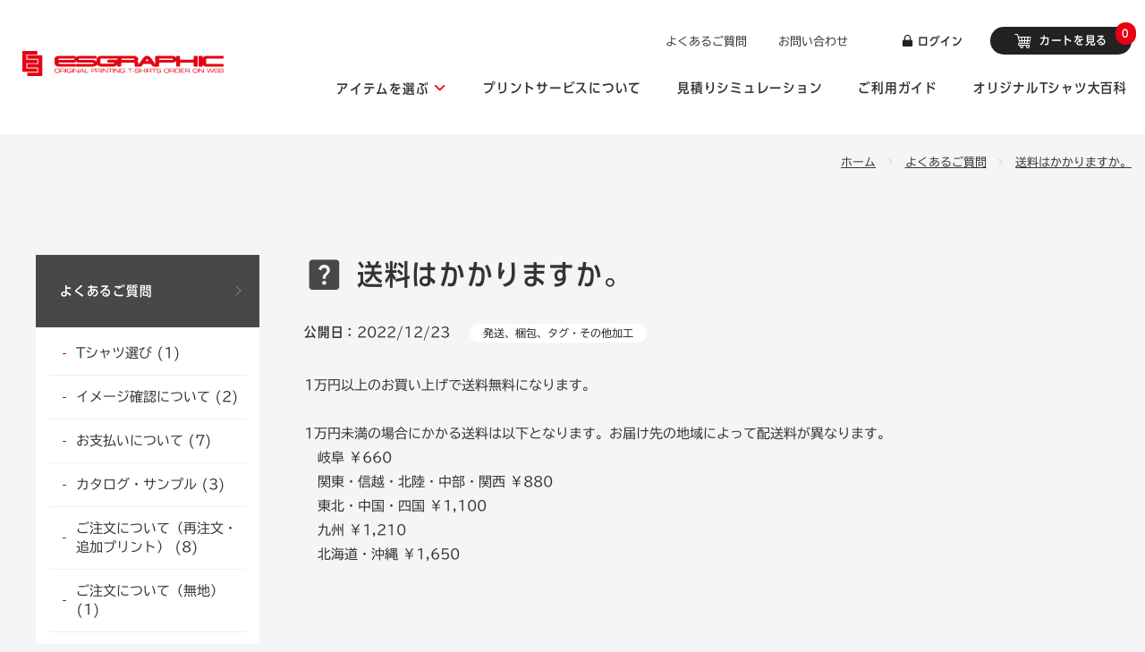

--- FILE ---
content_type: text/html; charset=UTF-8
request_url: https://www.esgraphic.co.jp/faq/article-1217
body_size: 10911
content:
<!DOCTYPE html>
<html lang="ja">
<head>
  <meta charset="UTF-8">
  <title>送料はかかりますか。 - よくあるご質問 | オリジナルTシャツのエスグラフィック</title>
  <meta http-equiv="x-ua-compatible" content="ie=edge">
  <meta name="viewport" content="width=device-width, initial-scale=1">
  <meta name="format-detection" content="telephone=no">
    <meta name="description" content="
" />

<!-- WP SiteManager OGP Tags -->
<meta property="og:title" content="送料はかかりますか。" />
<meta property="og:type" content="article" />
<meta property="og:url" content="https://www.esgraphic.co.jp/faq/article-1217" />
<meta property="og:description" content="
" />
<meta property="og:site_name" content="エスグラフィック" />

<!-- WP SiteManager Twitter Cards Tags -->
<meta name="twitter:title" content="送料はかかりますか。" />
<meta name="twitter:url" content="https://www.esgraphic.co.jp/faq/article-1217" />
<meta name="twitter:description" content="
" />
<meta name="twitter:card" content="summary" />
<meta name='robots' content='max-image-preview:large' />
<style id='wp-img-auto-sizes-contain-inline-css' type='text/css'>
img:is([sizes=auto i],[sizes^="auto," i]){contain-intrinsic-size:3000px 1500px}
/*# sourceURL=wp-img-auto-sizes-contain-inline-css */
</style>
<style id='wp-block-library-inline-css' type='text/css'>
:root{--wp-block-synced-color:#7a00df;--wp-block-synced-color--rgb:122,0,223;--wp-bound-block-color:var(--wp-block-synced-color);--wp-editor-canvas-background:#ddd;--wp-admin-theme-color:#007cba;--wp-admin-theme-color--rgb:0,124,186;--wp-admin-theme-color-darker-10:#006ba1;--wp-admin-theme-color-darker-10--rgb:0,107,160.5;--wp-admin-theme-color-darker-20:#005a87;--wp-admin-theme-color-darker-20--rgb:0,90,135;--wp-admin-border-width-focus:2px}@media (min-resolution:192dpi){:root{--wp-admin-border-width-focus:1.5px}}.wp-element-button{cursor:pointer}:root .has-very-light-gray-background-color{background-color:#eee}:root .has-very-dark-gray-background-color{background-color:#313131}:root .has-very-light-gray-color{color:#eee}:root .has-very-dark-gray-color{color:#313131}:root .has-vivid-green-cyan-to-vivid-cyan-blue-gradient-background{background:linear-gradient(135deg,#00d084,#0693e3)}:root .has-purple-crush-gradient-background{background:linear-gradient(135deg,#34e2e4,#4721fb 50%,#ab1dfe)}:root .has-hazy-dawn-gradient-background{background:linear-gradient(135deg,#faaca8,#dad0ec)}:root .has-subdued-olive-gradient-background{background:linear-gradient(135deg,#fafae1,#67a671)}:root .has-atomic-cream-gradient-background{background:linear-gradient(135deg,#fdd79a,#004a59)}:root .has-nightshade-gradient-background{background:linear-gradient(135deg,#330968,#31cdcf)}:root .has-midnight-gradient-background{background:linear-gradient(135deg,#020381,#2874fc)}:root{--wp--preset--font-size--normal:16px;--wp--preset--font-size--huge:42px}.has-regular-font-size{font-size:1em}.has-larger-font-size{font-size:2.625em}.has-normal-font-size{font-size:var(--wp--preset--font-size--normal)}.has-huge-font-size{font-size:var(--wp--preset--font-size--huge)}.has-text-align-center{text-align:center}.has-text-align-left{text-align:left}.has-text-align-right{text-align:right}.has-fit-text{white-space:nowrap!important}#end-resizable-editor-section{display:none}.aligncenter{clear:both}.items-justified-left{justify-content:flex-start}.items-justified-center{justify-content:center}.items-justified-right{justify-content:flex-end}.items-justified-space-between{justify-content:space-between}.screen-reader-text{border:0;clip-path:inset(50%);height:1px;margin:-1px;overflow:hidden;padding:0;position:absolute;width:1px;word-wrap:normal!important}.screen-reader-text:focus{background-color:#ddd;clip-path:none;color:#444;display:block;font-size:1em;height:auto;left:5px;line-height:normal;padding:15px 23px 14px;text-decoration:none;top:5px;width:auto;z-index:100000}html :where(.has-border-color){border-style:solid}html :where([style*=border-top-color]){border-top-style:solid}html :where([style*=border-right-color]){border-right-style:solid}html :where([style*=border-bottom-color]){border-bottom-style:solid}html :where([style*=border-left-color]){border-left-style:solid}html :where([style*=border-width]){border-style:solid}html :where([style*=border-top-width]){border-top-style:solid}html :where([style*=border-right-width]){border-right-style:solid}html :where([style*=border-bottom-width]){border-bottom-style:solid}html :where([style*=border-left-width]){border-left-style:solid}html :where(img[class*=wp-image-]){height:auto;max-width:100%}:where(figure){margin:0 0 1em}html :where(.is-position-sticky){--wp-admin--admin-bar--position-offset:var(--wp-admin--admin-bar--height,0px)}@media screen and (max-width:600px){html :where(.is-position-sticky){--wp-admin--admin-bar--position-offset:0px}}

/*# sourceURL=wp-block-library-inline-css */
</style><style id='wp-block-paragraph-inline-css' type='text/css'>
.is-small-text{font-size:.875em}.is-regular-text{font-size:1em}.is-large-text{font-size:2.25em}.is-larger-text{font-size:3em}.has-drop-cap:not(:focus):first-letter{float:left;font-size:8.4em;font-style:normal;font-weight:100;line-height:.68;margin:.05em .1em 0 0;text-transform:uppercase}body.rtl .has-drop-cap:not(:focus):first-letter{float:none;margin-left:.1em}p.has-drop-cap.has-background{overflow:hidden}:root :where(p.has-background){padding:1.25em 2.375em}:where(p.has-text-color:not(.has-link-color)) a{color:inherit}p.has-text-align-left[style*="writing-mode:vertical-lr"],p.has-text-align-right[style*="writing-mode:vertical-rl"]{rotate:180deg}
/*# sourceURL=https://www.esgraphic.co.jp/wp/wp-includes/blocks/paragraph/style.min.css */
</style>
<style id='global-styles-inline-css' type='text/css'>
:root{--wp--preset--aspect-ratio--square: 1;--wp--preset--aspect-ratio--4-3: 4/3;--wp--preset--aspect-ratio--3-4: 3/4;--wp--preset--aspect-ratio--3-2: 3/2;--wp--preset--aspect-ratio--2-3: 2/3;--wp--preset--aspect-ratio--16-9: 16/9;--wp--preset--aspect-ratio--9-16: 9/16;--wp--preset--color--black: #333    ;--wp--preset--color--cyan-bluish-gray: #abb8c3;--wp--preset--color--white: #fff;--wp--preset--color--pale-pink: #f78da7;--wp--preset--color--vivid-red: #cf2e2e;--wp--preset--color--luminous-vivid-orange: #ff6900;--wp--preset--color--luminous-vivid-amber: #fcb900;--wp--preset--color--light-green-cyan: #7bdcb5;--wp--preset--color--vivid-green-cyan: #00d084;--wp--preset--color--pale-cyan-blue: #8ed1fc;--wp--preset--color--vivid-cyan-blue: #0693e3;--wp--preset--color--vivid-purple: #9b51e0;--wp--preset--color--red: #e60012;--wp--preset--color--yellow: #e67700;--wp--preset--color--blue: #312990;--wp--preset--color--gray: #888;--wp--preset--color--beige: #f2d6b8;--wp--preset--gradient--vivid-cyan-blue-to-vivid-purple: linear-gradient(135deg,rgb(6,147,227) 0%,rgb(155,81,224) 100%);--wp--preset--gradient--light-green-cyan-to-vivid-green-cyan: linear-gradient(135deg,rgb(122,220,180) 0%,rgb(0,208,130) 100%);--wp--preset--gradient--luminous-vivid-amber-to-luminous-vivid-orange: linear-gradient(135deg,rgb(252,185,0) 0%,rgb(255,105,0) 100%);--wp--preset--gradient--luminous-vivid-orange-to-vivid-red: linear-gradient(135deg,rgb(255,105,0) 0%,rgb(207,46,46) 100%);--wp--preset--gradient--very-light-gray-to-cyan-bluish-gray: linear-gradient(135deg,rgb(238,238,238) 0%,rgb(169,184,195) 100%);--wp--preset--gradient--cool-to-warm-spectrum: linear-gradient(135deg,rgb(74,234,220) 0%,rgb(151,120,209) 20%,rgb(207,42,186) 40%,rgb(238,44,130) 60%,rgb(251,105,98) 80%,rgb(254,248,76) 100%);--wp--preset--gradient--blush-light-purple: linear-gradient(135deg,rgb(255,206,236) 0%,rgb(152,150,240) 100%);--wp--preset--gradient--blush-bordeaux: linear-gradient(135deg,rgb(254,205,165) 0%,rgb(254,45,45) 50%,rgb(107,0,62) 100%);--wp--preset--gradient--luminous-dusk: linear-gradient(135deg,rgb(255,203,112) 0%,rgb(199,81,192) 50%,rgb(65,88,208) 100%);--wp--preset--gradient--pale-ocean: linear-gradient(135deg,rgb(255,245,203) 0%,rgb(182,227,212) 50%,rgb(51,167,181) 100%);--wp--preset--gradient--electric-grass: linear-gradient(135deg,rgb(202,248,128) 0%,rgb(113,206,126) 100%);--wp--preset--gradient--midnight: linear-gradient(135deg,rgb(2,3,129) 0%,rgb(40,116,252) 100%);--wp--preset--font-size--small: 12px;--wp--preset--font-size--medium: 20px;--wp--preset--font-size--large: 18px;--wp--preset--font-size--x-large: 42px;--wp--preset--spacing--20: 0.44rem;--wp--preset--spacing--30: 0.67rem;--wp--preset--spacing--40: 1rem;--wp--preset--spacing--50: 1.5rem;--wp--preset--spacing--60: 2.25rem;--wp--preset--spacing--70: 3.38rem;--wp--preset--spacing--80: 5.06rem;--wp--preset--shadow--natural: 6px 6px 9px rgba(0, 0, 0, 0.2);--wp--preset--shadow--deep: 12px 12px 50px rgba(0, 0, 0, 0.4);--wp--preset--shadow--sharp: 6px 6px 0px rgba(0, 0, 0, 0.2);--wp--preset--shadow--outlined: 6px 6px 0px -3px rgb(255, 255, 255), 6px 6px rgb(0, 0, 0);--wp--preset--shadow--crisp: 6px 6px 0px rgb(0, 0, 0);}:where(.is-layout-flex){gap: 0.5em;}:where(.is-layout-grid){gap: 0.5em;}body .is-layout-flex{display: flex;}.is-layout-flex{flex-wrap: wrap;align-items: center;}.is-layout-flex > :is(*, div){margin: 0;}body .is-layout-grid{display: grid;}.is-layout-grid > :is(*, div){margin: 0;}:where(.wp-block-columns.is-layout-flex){gap: 2em;}:where(.wp-block-columns.is-layout-grid){gap: 2em;}:where(.wp-block-post-template.is-layout-flex){gap: 1.25em;}:where(.wp-block-post-template.is-layout-grid){gap: 1.25em;}.has-black-color{color: var(--wp--preset--color--black) !important;}.has-cyan-bluish-gray-color{color: var(--wp--preset--color--cyan-bluish-gray) !important;}.has-white-color{color: var(--wp--preset--color--white) !important;}.has-pale-pink-color{color: var(--wp--preset--color--pale-pink) !important;}.has-vivid-red-color{color: var(--wp--preset--color--vivid-red) !important;}.has-luminous-vivid-orange-color{color: var(--wp--preset--color--luminous-vivid-orange) !important;}.has-luminous-vivid-amber-color{color: var(--wp--preset--color--luminous-vivid-amber) !important;}.has-light-green-cyan-color{color: var(--wp--preset--color--light-green-cyan) !important;}.has-vivid-green-cyan-color{color: var(--wp--preset--color--vivid-green-cyan) !important;}.has-pale-cyan-blue-color{color: var(--wp--preset--color--pale-cyan-blue) !important;}.has-vivid-cyan-blue-color{color: var(--wp--preset--color--vivid-cyan-blue) !important;}.has-vivid-purple-color{color: var(--wp--preset--color--vivid-purple) !important;}.has-black-background-color{background-color: var(--wp--preset--color--black) !important;}.has-cyan-bluish-gray-background-color{background-color: var(--wp--preset--color--cyan-bluish-gray) !important;}.has-white-background-color{background-color: var(--wp--preset--color--white) !important;}.has-pale-pink-background-color{background-color: var(--wp--preset--color--pale-pink) !important;}.has-vivid-red-background-color{background-color: var(--wp--preset--color--vivid-red) !important;}.has-luminous-vivid-orange-background-color{background-color: var(--wp--preset--color--luminous-vivid-orange) !important;}.has-luminous-vivid-amber-background-color{background-color: var(--wp--preset--color--luminous-vivid-amber) !important;}.has-light-green-cyan-background-color{background-color: var(--wp--preset--color--light-green-cyan) !important;}.has-vivid-green-cyan-background-color{background-color: var(--wp--preset--color--vivid-green-cyan) !important;}.has-pale-cyan-blue-background-color{background-color: var(--wp--preset--color--pale-cyan-blue) !important;}.has-vivid-cyan-blue-background-color{background-color: var(--wp--preset--color--vivid-cyan-blue) !important;}.has-vivid-purple-background-color{background-color: var(--wp--preset--color--vivid-purple) !important;}.has-black-border-color{border-color: var(--wp--preset--color--black) !important;}.has-cyan-bluish-gray-border-color{border-color: var(--wp--preset--color--cyan-bluish-gray) !important;}.has-white-border-color{border-color: var(--wp--preset--color--white) !important;}.has-pale-pink-border-color{border-color: var(--wp--preset--color--pale-pink) !important;}.has-vivid-red-border-color{border-color: var(--wp--preset--color--vivid-red) !important;}.has-luminous-vivid-orange-border-color{border-color: var(--wp--preset--color--luminous-vivid-orange) !important;}.has-luminous-vivid-amber-border-color{border-color: var(--wp--preset--color--luminous-vivid-amber) !important;}.has-light-green-cyan-border-color{border-color: var(--wp--preset--color--light-green-cyan) !important;}.has-vivid-green-cyan-border-color{border-color: var(--wp--preset--color--vivid-green-cyan) !important;}.has-pale-cyan-blue-border-color{border-color: var(--wp--preset--color--pale-cyan-blue) !important;}.has-vivid-cyan-blue-border-color{border-color: var(--wp--preset--color--vivid-cyan-blue) !important;}.has-vivid-purple-border-color{border-color: var(--wp--preset--color--vivid-purple) !important;}.has-vivid-cyan-blue-to-vivid-purple-gradient-background{background: var(--wp--preset--gradient--vivid-cyan-blue-to-vivid-purple) !important;}.has-light-green-cyan-to-vivid-green-cyan-gradient-background{background: var(--wp--preset--gradient--light-green-cyan-to-vivid-green-cyan) !important;}.has-luminous-vivid-amber-to-luminous-vivid-orange-gradient-background{background: var(--wp--preset--gradient--luminous-vivid-amber-to-luminous-vivid-orange) !important;}.has-luminous-vivid-orange-to-vivid-red-gradient-background{background: var(--wp--preset--gradient--luminous-vivid-orange-to-vivid-red) !important;}.has-very-light-gray-to-cyan-bluish-gray-gradient-background{background: var(--wp--preset--gradient--very-light-gray-to-cyan-bluish-gray) !important;}.has-cool-to-warm-spectrum-gradient-background{background: var(--wp--preset--gradient--cool-to-warm-spectrum) !important;}.has-blush-light-purple-gradient-background{background: var(--wp--preset--gradient--blush-light-purple) !important;}.has-blush-bordeaux-gradient-background{background: var(--wp--preset--gradient--blush-bordeaux) !important;}.has-luminous-dusk-gradient-background{background: var(--wp--preset--gradient--luminous-dusk) !important;}.has-pale-ocean-gradient-background{background: var(--wp--preset--gradient--pale-ocean) !important;}.has-electric-grass-gradient-background{background: var(--wp--preset--gradient--electric-grass) !important;}.has-midnight-gradient-background{background: var(--wp--preset--gradient--midnight) !important;}.has-small-font-size{font-size: var(--wp--preset--font-size--small) !important;}.has-medium-font-size{font-size: var(--wp--preset--font-size--medium) !important;}.has-large-font-size{font-size: var(--wp--preset--font-size--large) !important;}.has-x-large-font-size{font-size: var(--wp--preset--font-size--x-large) !important;}
/*# sourceURL=global-styles-inline-css */
</style>

<style id='classic-theme-styles-inline-css' type='text/css'>
/*! This file is auto-generated */
.wp-block-button__link{color:#fff;background-color:#32373c;border-radius:9999px;box-shadow:none;text-decoration:none;padding:calc(.667em + 2px) calc(1.333em + 2px);font-size:1.125em}.wp-block-file__button{background:#32373c;color:#fff;text-decoration:none}
/*# sourceURL=/wp-includes/css/classic-themes.min.css */
</style>
<link rel='stylesheet' id='related-posts-by-taxonomy-css' href='https://www.esgraphic.co.jp/wp/wp-content/plugins/related-posts-by-taxonomy/includes/assets/css/styles.css?ver=6.9' type='text/css' media='all' />
<script type="text/javascript" src="https://www.esgraphic.co.jp/wp/wp-content/plugins/qa-heatmap-analytics/js/polyfill/object_assign.js?ver=5.1.3.0" id="qahm-polyfill-object-assign-js"></script>
<script type="text/javascript" src="https://www.esgraphic.co.jp/wp/wp-content/plugins/qa-heatmap-analytics/cookie-consent-qtag.php?cookie_consent=yes&amp;ver=5.1.3.0" id="qahm-cookie-consent-qtag-js"></script>
<link rel='shortlink' href='https://www.esgraphic.co.jp/?p=1217' />
  
        <script>  
        var qahmz  = qahmz || {};  
        qahmz.initDate   = new Date();  
        qahmz.domloaded = false;  
        document.addEventListener("DOMContentLoaded",function() {  
            qahmz.domloaded = true;  
        });  
        qahmz.xdm        = "co.jp";  
        qahmz.cookieMode = true;  
        qahmz.debug = false;  
        qahmz.tracking_id = "c40e60e7dd6c3d77";  
        qahmz.send_interval = 3000;  
        qahmz.ajaxurl = "https://www.esgraphic.co.jp/wp/wp-content/plugins/qa-heatmap-analytics/qahm-ajax.php";  
        qahmz.tracking_hash = "d72fbc3c327b8e4c";  
        </script>
          
        <script src="https://www.esgraphic.co.jp/wp/wp-content/qa-zero-data/qtag_js/c40e60e7dd6c3d77/qtag.js" async></script>  
        <link rel="canonical" href="https://www.esgraphic.co.jp/faq/article-1217" />
  <link rel="apple-touch-icon" href="/html/template/esgraphic/assets/img/common/apple-touch-icon.png">
  <link rel="shortcut icon" href="/html/template/esgraphic/assets/img/common/favicon.ico">
  <script src="//code.jquery.com/jquery-3.3.1.min.js" integrity="sha256-FgpCb/KJQlLNfOu91ta32o/NMZxltwRo8QtmkMRdAu8=" crossorigin="anonymous"></script>
  <script src="//webfonts.xserver.jp/js/xserver.js"></script>
  <link rel="stylesheet" href="/wp/wp-includes/css/dist/block-library/style.min.css">
  <link rel="stylesheet" href="/html/template/esgraphic/assets/css/theme-gf.css?1633925761">
  <link rel="stylesheet" href="/html/template/esgraphic/assets/css/global.css?1711592846">
  <!-- Google Tag Manager -->
  <script>(function(w,d,s,l,i){w[l]=w[l]||[];w[l].push({'gtm.start':
  new Date().getTime(),event:'gtm.js'});var f=d.getElementsByTagName(s)[0],
  j=d.createElement(s),dl=l!='dataLayer'?'&l='+l:'';j.async=true;j.src=
  'https://www.googletagmanager.com/gtm.js?id='+i+dl;f.parentNode.insertBefore(j,f);
  })(window,document,'script','dataLayer','GTM-KHZMDST');</script>
  <!-- End Google Tag Manager -->
</head>
<body>
<!-- Google Tag Manager (noscript) -->
<noscript><iframe src="https://www.googletagmanager.com/ns.html?id=GTM-KHZMDST"
height="0" width="0" style="display:none;visibility:hidden"></iframe></noscript>
<!-- End Google Tag Manager (noscript) -->
<div class="l-wrapper">
<header class="l-header">
  <div class="l-container--lg l-header__container">
    <div class="l-headerPrimary">
      <button type="button" class="l-headerToggle js-gnavToggle">
        <span></span><span></span><span></span>
      </button>
      <div class="l-headerLogo">
        <a href="/"><img src="/html/template/esgraphic/assets/img/common/logo-01.svg" alt="エスグラフィック"></a>
      </div>
      <div class="l-headerSearch">
        <button type="button" class="js-searchToggle"><i class="c-ico-search"></i></button>
      </div>
      <div class="l-headerCart">
        <a href="/cart"><i class="c-ico-cart"></i><span class="l-headerCart__num js-wpTarget--cartNum js-wpAjax--cartNum"><!-- ECから取得 --></span></a>
      </div>
    </div>
    <div class="l-headerSecondary">
      <div class="l-headerUtill">
        <ul class="l-headerUtill__guide">
          <li><a href="/faq">よくあるご質問</a></li>
          <li><a href="/contact">お問い合わせ</a></li>
        </ul>
        <ul class="l-headerUtill__shopping">
          <li>
            <div class="l-headerLogin">
              <a href="/mypage/login" class="c-btn--def c-btn--sm"><i class="c-ico-login"></i> ログイン</a>
            </div>
          </li>
          <li>
            <div class="l-headerCart">
              <a href="/cart" class="c-btn--positive c-btn--sm"><i class="c-ico-cart"></i> カートを見る<span class="l-headerCart__num js-wpTarget--cartNum"><!-- ECから取得 --></span></a>
            </div>
          </li>
        </ul>
      </div>
      <div class="l-headerGlobal">
        <nav class="l-gnav">
          <ul class="l-gnav--mb">
            <li class="l-gnav__product">
              <button type="button" class="js-searchToggle c-btn--positive c-btn--lg"><i class="c-ico-search"></i> アイテムを選ぶ</button>
            </li>
            <li class="l-gnav__print">
              <div class="l-gnavLabel" data-en="Print Service">プリントサービスについて</div>
              <ul class="l-gnav__child">
                <li><a href="/print/dtf">フルカラー転写プリント</a></li>
                <li><a href="/print/silkscreen">シルクスクリーン</a></li>
                <li><a href="/print/inkjet">インクジェットプリント</a></li>
                <li><a href="/print/cutting-sheet">カッティングシート</a></li>
                <li><a href="/print/fonts">プリントできる書体について</a></li>
                <li><a href="/print/data-making">デザインデータの作成と入稿方法</a></li>
                <li><a href="/print/bringin">お持ち込みについて</a></li>
                <li><a href="/print/flow">オリジナルTシャツ作りの流れ</a></li>
              </ul>
            </li>
            <li class="l-gnav__simulation">
              <ul>
                <li><a href="/simulation" class="c-btn--point">見積りシミュレーション</a></li>
                <li><a href="/request" class="c-btn--point">サンプル請求</a></li>
              </ul>
            </li>
            <li class="l-gnav__guide">
              <div class="l-gnavLabel" data-en="Guide">ガイド</div>
              <ul class="l-gnav__child">
                <li><a href="/guide">ご利用ガイド</a></li>
                <li><a href="/howto">オリジナルTシャツ大百科</a></li>
                <li><a href="/faq">よくあるご質問</a></li>
                <li><a href="/contact">お問い合わせ</a></li>
              </ul>
            </li>
            <li class="l-gnav__news">
              <div class="l-gnavLabel" data-en="News">お知らせ</div>
              <ul class="l-gnav__child">
                <li><a href="/news">エスグラフィックからのお知らせ</a></li>
                <li><a href="/help/about">会社概要</a></li>
              </ul>
            </li>
          </ul>
          <ul class="l-gnav--dt">
            <li><button type="button" class="l-gnavBtn--product js-searchToggle">アイテムを選ぶ</button></li>
            <li><a href="/print">プリントサービスについて</a></li>
            <li><a href="/simulation">見積りシミュレーション</a></li>
            <li><a href="/guide">ご利用ガイド</a></li>
            <li
                                    ><a href="/howto">オリジナルTシャツ大百科</a></li>
          </ul>
        </nav>
      </div>
      <div class="l-headerContact">
        <div class="p-contactGuidance">
          <p class="p-contactGuidance__lead">お気軽にご相談ください</p>
          <div class="p-contactGuidance__tel">
            <p class="p-contactGuidance__telNum"><span class="js-tapCall">0575-23-6493</span></p>
            <p class="p-contactGuidance__telReception">受付：8時30分～17時（土日・祝除く）</p>
          </div>
          <div class="p-contactGuidance__form">
            <a href="/contact" class="c-btn--def c-btn--auto">お問い合わせ</a>
          </div>
        </div>
      </div>
    </div>
  </div>
</header>
<div class="l-gnavMega l-gnavMegaProduct">
  <div class="l-container--lg">
    <button type="button" class="l-gnavMega__close js-searchToggle"><span></span><span></span></button>
    <p class="l-gnavMega__head">アイテムを選ぶ</p>
    <form method="get" class="c-formSearch" action="/products/list/category">
      <div class="c-formSearch__input">
        <input type="search" name="name" placeholder="商品名・品番で検索">
        <button type="submit" class="c-formSearch__inputSubmit"><i class="c-ico-search"></i></button>
      </div>
    </form>
    <div class="js-wpTarget--proNav">
      <!-- ECから取得 -->
    </div>
  </div>
</div>
<div class="l-container--lg">
  <div class="c-topicpath is-posi">
    <ol class="c-topicpath__list">
      <li><a href="/">ホーム</a></li>
      <li><a href="/faq">よくあるご質問</a></li>
      <li><a href="https://www.esgraphic.co.jp/faq/article-1217">送料はかかりますか。</a></li>
    </ol>
  </div>
</div>
<div class="l-container">
  <main class="l-main">
    <h1 class="c-h1 u-mb05 p-cmsIntro__title"><i class="c-ico-question p-cmsIntro__iconQue"></i> 送料はかかりますか。</h1>
    <div class="p-cmsIntro__info">
      <dl class="p-cmsIntro__date u-mt0">
        <dt>公開日：</dt>
        <dd>2022/12/23</dd>
      </dl>
      <div class="p-cmsCat p-cmsCat__article">
        <ul class="p-cmsCat__news p-cmsCat__articleBlock">
          <li><a href="https://www.esgraphic.co.jp/faq/cat-%e3%82%bf%e3%82%b0%e3%83%bb%e3%81%9d%e3%81%ae%e4%bb%96%e5%8a%a0%e5%b7%a5">発送、梱包、タグ・その他加工</a></li>
        </ul>
      </div>
    </div>
    <div class="p-cms-format">

<p></p>



<p>1万円以上のお買い上げで送料無料になります。</p>



<p></p>



<p>1万円未満の場合にかかる送料は以下となります。お届け先の地域によって配送料が異なります。<br>　岐阜 ￥660<br>　関東・信越・北陸・中部・関西 ￥880<br>　東北・中国・四国 ￥1,100<br>　九州 ￥1,210<br>　北海道・沖縄 ￥1,650</p>



<p><br></p>
    </div>
    <p class="c-link--back p-cmsBack">
    <i class="c-ico-arrow-head-left"></i> <a href="javascript:history.back();">1つ前のページに戻る</a>
    </p>
    <h2 class="c-h5">同じカテゴリのその他の記事</h2>
<ul class="p-cmsList">
  <li class="p-cmsList__block">
    <div class="p-cmsList__title">
      <a href="https://www.esgraphic.co.jp/faq/article-1260">
        <p class="u-mb0 p-cmsList__titleText p-cmsList__titleTextFaq">
        <i class="c-ico-question p-cmsList__question"></i>
        納期を早くする方法はありますか。</p>
        <i class="c-ico-arrow-head-right"></i>
      </a>
    </div>
    <div class="p-cmsList__info">
      <div class="p-cmsCat">
        <ul class="p-cmsCatBlock p-cmsCat__news">
          <li><a href="https://www.esgraphic.co.jp/faq/cat-%e3%82%bf%e3%82%b0%e3%83%bb%e3%81%9d%e3%81%ae%e4%bb%96%e5%8a%a0%e5%b7%a5">発送、梱包、タグ・その他加工</a></li>
        </ul>
      </div>
    </div>
  </li>
  <li class="p-cmsList__block">
    <div class="p-cmsList__title">
      <a href="https://www.esgraphic.co.jp/faq/article-1232">
        <p class="u-mb0 p-cmsList__titleText p-cmsList__titleTextFaq">
        <i class="c-ico-question p-cmsList__question"></i>
        デザイン違いで何件か注文した場合、それぞれに送料がかかりますか？</p>
        <i class="c-ico-arrow-head-right"></i>
      </a>
    </div>
    <div class="p-cmsList__info">
      <div class="p-cmsCat">
        <ul class="p-cmsCatBlock p-cmsCat__news">
          <li><a href="https://www.esgraphic.co.jp/faq/cat-%e3%82%bf%e3%82%b0%e3%83%bb%e3%81%9d%e3%81%ae%e4%bb%96%e5%8a%a0%e5%b7%a5">発送、梱包、タグ・その他加工</a></li>
        </ul>
      </div>
    </div>
  </li>
  <li class="p-cmsList__block">
    <div class="p-cmsList__title">
      <a href="https://www.esgraphic.co.jp/faq/article-1213">
        <p class="u-mb0 p-cmsList__titleText p-cmsList__titleTextFaq">
        <i class="c-ico-question p-cmsList__question"></i>
        袋詰め（個包装）はしてもらえますか。</p>
        <i class="c-ico-arrow-head-right"></i>
      </a>
    </div>
    <div class="p-cmsList__info">
      <div class="p-cmsCat">
        <ul class="p-cmsCatBlock p-cmsCat__news">
          <li><a href="https://www.esgraphic.co.jp/faq/cat-%e3%82%bf%e3%82%b0%e3%83%bb%e3%81%9d%e3%81%ae%e4%bb%96%e5%8a%a0%e5%b7%a5">発送、梱包、タグ・その他加工</a></li>
        </ul>
      </div>
    </div>
  </li>
  <li class="p-cmsList__block">
    <div class="p-cmsList__title">
      <a href="https://www.esgraphic.co.jp/faq/article-1149">
        <p class="u-mb0 p-cmsList__titleText p-cmsList__titleTextFaq">
        <i class="c-ico-question p-cmsList__question"></i>
        オリジナルタグをつけたい。</p>
        <i class="c-ico-arrow-head-right"></i>
      </a>
    </div>
    <div class="p-cmsList__info">
      <div class="p-cmsCat">
        <ul class="p-cmsCatBlock p-cmsCat__news">
          <li><a href="https://www.esgraphic.co.jp/faq/cat-%e3%82%bf%e3%82%b0%e3%83%bb%e3%81%9d%e3%81%ae%e4%bb%96%e5%8a%a0%e5%b7%a5">発送、梱包、タグ・その他加工</a></li>
        </ul>
      </div>
    </div>
  </li>
</ul>
  </main>
<aside class="l-side">
  <dl class="p-cmsNav u-mb0">
    <dt class="p-cmsNav__head">
    <a href="/faq">よくあるご質問 <i class="c-ico-arrow-head-right"></i></a>
    </dt>
    <dd class="p-cmsNav__body">
      <ul class="p-cmsNav__cat">
        <li>
          <a href="https://www.esgraphic.co.jp/faq/cat-t%e3%82%b7%e3%83%a3%e3%83%84%e9%81%b8%e3%81%b3" class="p-cmsNav__catBef">
          Tシャツ選び (1)
          </a>
        </li>
        <li>
          <a href="https://www.esgraphic.co.jp/faq/cat-%e3%82%a4%e3%83%a1%e3%83%bc%e3%82%b8%e7%a2%ba%e8%aa%8d%e3%81%ab%e3%81%a4%e3%81%84%e3%81%a6" class="p-cmsNav__catBef">
          イメージ確認について (2)
          </a>
        </li>
        <li>
          <a href="https://www.esgraphic.co.jp/faq/cat-payment" class="p-cmsNav__catBef">
          お支払いについて (7)
          </a>
        </li>
        <li>
          <a href="https://www.esgraphic.co.jp/faq/cat-%e3%82%ab%e3%82%bf%e3%83%ad%e3%82%b0" class="p-cmsNav__catBef">
          カタログ・サンプル (3)
          </a>
        </li>
        <li>
          <a href="https://www.esgraphic.co.jp/faq/cat-%e5%86%8d%e6%b3%a8%e6%96%87%e3%81%ab%e3%81%a4%e3%81%84%e3%81%a6" class="p-cmsNav__catBef">
          ご注文について（再注文・追加プリント） (8)
          </a>
        </li>
        <li>
          <a href="https://www.esgraphic.co.jp/faq/cat-%e3%81%94%e6%b3%a8%e6%96%87%e3%81%ab%e3%81%a4%e3%81%84%e3%81%a6%ef%bc%88%e7%84%a1%e5%9c%b0%ef%bc%89" class="p-cmsNav__catBef">
          ご注文について（無地） (1)
          </a>
        </li>
        <li>
          <a href="https://www.esgraphic.co.jp/faq/cat-order" class="p-cmsNav__catBef">
          ご注文方法について (5)
          </a>
        </li>
        <li>
          <a href="https://www.esgraphic.co.jp/faq/cat-%e5%85%a5%e7%a8%bf%e3%83%87%e3%83%bc%e3%82%bf%e3%81%ab%e3%81%a4%e3%81%84%e3%81%a6%e3%83%bb%e3%83%87%e3%82%b6%e3%82%a4%e3%83%b3%e3%83%87%e3%83%bc%e3%82%bf%e6%ba%96%e5%82%99" class="p-cmsNav__catBef">
          データについて（デザイン準備・入稿） (5)
          </a>
        </li>
        <li class="p-cmsNav__catChild js-cmsNav__catChild">
          <a href="#" class="p-cmsNav__btnToggle js-cmsNav__btnToggle"><i class="c-ico-plus p-cmsNav__icoPlus"></i></a>
          <a href="https://www.esgraphic.co.jp/faq/cat-design" class="p-cmsNav__catBefTog">
          <p>デザイン・プリントについて (13)</p>
          </a>
          <ul class="p-cmsNav__cat">
            <li><a href="https://www.esgraphic.co.jp/faq/cat-%e6%8c%81%e8%be%bc%e3%81%bf" class="p-cmsNav__catBef">
          持込み (1)
          </a></li>
          </ul>
        </li>
        <li>
          <a href="https://www.esgraphic.co.jp/faq/cat-%e3%83%97%e3%83%aa%e3%83%b3%e3%83%88%e3%82%ab%e3%83%a9%e3%83%bc%e3%81%ab%e3%81%a4%e3%81%84%e3%81%a6" class="p-cmsNav__catBef">
          プリントカラーについて (2)
          </a>
        </li>
        <li>
          <a href="https://www.esgraphic.co.jp/faq/cat-%e3%83%97%e3%83%aa%e3%83%b3%e3%83%88%e3%82%b5%e3%82%a4%e3%82%ba%e3%81%ab%e3%81%a4%e3%81%84%e3%81%a6" class="p-cmsNav__catBef">
          プリントサイズについて (4)
          </a>
        </li>
        <li>
          <a href="https://www.esgraphic.co.jp/faq/cat-%e3%83%97%e3%83%aa%e3%83%b3%e3%83%88%e6%96%b9%e6%b3%95%e3%81%ab%e3%81%a4%e3%81%84%e3%81%a6" class="p-cmsNav__catBef">
          プリント方法について (5)
          </a>
        </li>
        <li>
          <a href="https://www.esgraphic.co.jp/faq/cat-%e3%83%97%e3%83%aa%e3%83%b3%e3%83%88%e7%ae%87%e6%89%80%e3%83%bb%e4%bd%8d%e7%bd%ae%e3%81%ab%e3%81%a4%e3%81%84%e3%81%a6" class="p-cmsNav__catBef">
          プリント箇所・位置について (10)
          </a>
        </li>
        <li>
          <a href="https://www.esgraphic.co.jp/faq/cat-popular" class="p-cmsNav__catBef">
          よく見られているFAQ (5)
          </a>
        </li>
        <li>
          <a href="https://www.esgraphic.co.jp/faq/cat-%e3%81%9d%e3%81%ae%e4%bb%96" class="p-cmsNav__catBef">
          会員登録・ログイン (2)
          </a>
        </li>
        <li>
          <a href="https://www.esgraphic.co.jp/faq/cat-article" class="p-cmsNav__catBef">
          商品について (5)
          </a>
        </li>
        <li>
          <a href="https://www.esgraphic.co.jp/faq/cat-%e3%82%bf%e3%82%b0%e3%83%bb%e3%81%9d%e3%81%ae%e4%bb%96%e5%8a%a0%e5%b7%a5" class="p-cmsNav__catBef">
          発送、梱包、タグ・その他加工 (5)
          </a>
        </li>
        <li>
          <a href="https://www.esgraphic.co.jp/faq/cat-henpin" class="p-cmsNav__catBef">
          返品について (1)
          </a>
        </li>
      </ul>
    </dd>
  </dl>
  <div class="p-cmsNav__cta">
    <dl>
      <dt class="u-mt0">お問い合わせ</dt>
      <dd>
        <p class="u-mb05">商品やご注文についてのご質問・ご相談など、お気軽にお問い合わせください。</p>
        <div><a href="/contact" class="c-btn--point">お問い合わせ</a></div>
      </dd>
    </dl>
  </div>
</aside>
</div>
  <p class="c-link--gotop js-gotop"><a href="#pageTop"><i class="c-ico-arrow-head-up"></i></a></p>
  <div class="l-container l-footCaution">
    <ul class="c-list--notes">
      <li>プリント料金は予告なく変更になる場合があります。</li>
    </ul>
  </div>
  <div class="l-footCont">
    <div class="l-container l-footCont__container">
      <section class="l-footContWrap l-footCont--delivery">
        <h2 class="l-footCont__head">発送日めやす</h2>
        <div class="p-guiDelivCalender">
          <div class="p-guiDelivCalenderLead">
            <p class="p-guiDelivCalenderLead__txt">デザイン決定から7営業日以内に発送！</p>
          </div>
          <div class="js-wpTarget--calender">
            <!-- ECから取得 -->
          </div>
          <div class="p-guiDelivCalenderInfo">
            <ul class="p-guiDelivCalenderInfo__usage">
              <li class="p-guiDelivCalenderInfo__usage--order">デザイン決定日</li>
              <li class="p-guiDelivCalenderInfo__usage--shipping">発送日</li>
            </ul>
            <ul class="p-guiDelivCalenderInfo__caution c-list--notes">
              <li>デザインが決定した日から起算となります。</li>
              <li>土日祝日は店休日となります。</li>
              <li>ご注文の内容や数量などにより、通常より納期をいただく場合があります。</li>
            </ul>
          </div>
          <div class="p-guiDelivCalenderMore">
            <a href="/guide/delivery" class="c-btn--def">発送日カレンダーをチェック</a>
          </div>
        </div>
      </section>
      <section class="l-footContWrap l-footCont--service">
        <h2 class="l-footCont__head">プリントサービスについて</h2>
        <ul class="l-footCont__links">
          <li><a href="/print/dtf">フルカラー転写プリント</a></li>
          <li><a href="/print/silkscreen">シルクスクリーン</a></li>
          <li><a href="/print/inkjet">インクジェットプリント</a></li>
          <li><a href="/print/cutting-sheet">カッティングシート</a></li>
          <li><a href="/print/fonts">プリントできる書体について</a></li>
          <li><a href="/print/data-making">デザインデータの作成と入稿方法</a></li>
          <li><a href="/print/bringin">持ち込みについて</a></li>
          <li><a href="/print/flow">オリジナルTシャツ作りの流れ</a></li>
        </ul>
        <div class="u-mb1">
          <p class="u-mb05">プリント方法別のお見積りを確認できます</p>
          <a href="/simulation" class="c-btn--point">見積りシミュレーション</a>
        </div>
        <div class="u-mb1">
          <p class="u-mb05">事前にアイテムを確認したい方はこちら</p>
          <a href="/request" class="c-btn--point">アイテムのサンプルを請求</a>
        </div>
        <div>
          <p class="u-mb05">Tシャツの商品カタログをご希望の方</p>
          <a href="/catalog" class="c-btn--point">商品カタログ希望</a>
        </div>
      </section>
      <section class="l-footContWrap l-footCont--about">
        <h2 class="l-footCont__head">当サイトのご利用にあたって</h2>
        <ul class="l-footCont__links">
          <li><a href="/faq">よくあるご質問</a></li>
          <li><a href="/guide/first-order">新規デザインでプリントを注文される方</a></li>
          <li><a href="/guide/additional-order">追加でプリントを注文される方</a></li>
          <li><a href="/guide/no-print">プリント無しでアイテムのみを購入される方</a></li>
          <li><a href="/guide/payment">お支払い方法</a></li>
          <li><a href="/guide/delivery">送料・配送について</a></li>
          <li><a href="/guide/cancel">返品・交換について</a></li>
        </ul>
        <h2 class="l-footCont__head">オリジナルTシャツの作成について</h2>
        <ul class="l-footCont__links">
          <li><a href="/howto">オリジナルTシャツ大百科</a></li>
        </ul>
        <ul class="l-footCont__links l-footerCont__linkCompany">
          <li><a href="/news">エスグラフィックからのお知らせ</a></li>
          <li><a href="/help/about">会社概要</a></li>
          <li><a href="/help/tradelaw">特定商取引法に基づく表記</a></li>
          <li><a href="/help/agreement">ご利用規約</a></li>
          <li><a href="/help/privacy">プライバシーポリシー</a></li>
          <li><a href="/sitemap">サイトマップ</a></li>
        </ul>
      </section>
    </div>
  </div>
  <footer class="l-footer">
    <div class="p-contactGuidance">
      <p class="p-contactGuidance__lead">お気軽にご相談ください</p>
      <div class="p-contactGuidance__tel">
        <p class="p-contactGuidance__telNum"><span class="js-tapCall">0575-23-6493</span></p>
        <p class="p-contactGuidance__telReception">受付：8時30分～17時（土日・祝除く）</p>
      </div>
      <div class="p-contactGuidance__form">
        <a href="/contact" class="c-btn--def c-btn--auto">お問い合わせ</a>
      </div>
    </div>
    <div class="l-footerCompany">
      <p class="l-footerCompany__name">有限会社 エスグラフィック</p>
      <small class="l-footer__copyright">&copy; esgraphic Inc. All rights reserved</small>
    </div>
  </footer>
  </div>
  <script src="/html/template/esgraphic/assets/js/common.js?1608993491"></script>
  <script src="/html/template/esgraphic/assets/js/site.js?1639362395"></script>
    <script>
    $(function() {
      speed = 500;
    });
    $('.js-cmsNav__btnToggle').on('click', function() {
      $(this).parents('.js-cmsNav__catChild').find('ul').slideToggle(speed);
      if ($(this).children('i').hasClass('c-ico-plus')) {
        $(this).children('i').removeClass('c-ico-plus');
        $(this).children('i').addClass('c-ico-minus');
      } else if ($(this).children('i').hasClass('c-ico-minus')) {
        $(this).children('i').removeClass('c-ico-minus');
        $(this).children('i').addClass('c-ico-plus');
      };
    });
  </script>
    <script>
    $(function(){
      $.ajax({
        url: '/',
        cache: false,
        datatype: 'html',
        success: function(html) {
            var cartNum = $(html).find('.js-wpAjax--cartNum');
            var calender = $(html).find('.js-wpAjax--calender');
            var proNav = $(html).find('.js-wpAjax--proNav');
            if(cartNum.length != 0){
              $('.js-wpTarget--cartNum').html(cartNum.text());
            }
            if(calender.length != 0){
              $('.js-wpTarget--calender').html(calender);
            }
            if(proNav.length != 0){
              $('.js-wpTarget--proNav').html(proNav);
            }
        }
      });
    });
  </script>
  <script type="speculationrules">
{"prefetch":[{"source":"document","where":{"and":[{"href_matches":"/*"},{"not":{"href_matches":["/wp/wp-*.php","/wp/wp-admin/*","/wp/wp-content/uploads/*","/wp/wp-content/*","/wp/wp-content/plugins/*","/wp/wp-content/themes/esgraphic/*","/*\\?(.+)"]}},{"not":{"selector_matches":"a[rel~=\"nofollow\"]"}},{"not":{"selector_matches":".no-prefetch, .no-prefetch a"}}]},"eagerness":"conservative"}]}
</script>
</body>
</html>


--- FILE ---
content_type: text/html; charset=UTF-8
request_url: https://www.esgraphic.co.jp/?_=1768948902986
body_size: 11187
content:
<!doctype html>
<html lang="ja">
<head>
<meta charset="utf-8">
<meta http-equiv="x-ua-compatible" content="ie=edge">
<meta name="viewport" content="width=device-width, initial-scale=1">
<meta name="format-detection" content="telephone=no">
<link rel="apple-touch-icon" href="/html/template/esgraphic/assets/img/common/apple-touch-icon.png">
<link rel="shortcut icon" href="/html/template/esgraphic/assets/img/common/favicon.ico">
<meta name="eccube-csrf-token" content="_ln2ckYyER5ur0BkBUfv7eB3EJvukmuLEgsbXAphVCU">
<title>クリエイターに選ばれる高品質 | オリジナルTシャツ・パーカーを1枚から | エスグラフィック</title>
<meta name="description" content="クリエイターに選ばれる高品質。職人の手作業による圧倒的な仕上がりで、自分たちだけのオリジナルTシャツを。1枚から注文可能、1万円以上で送料無料。">
<link rel="canonical" href="https://www.esgraphic.co.jp">
<meta name="twitter:card" content="summary">
<meta property="og:type" content="website">
<meta property="og:title" content="クリエイターに選ばれる高品質 | オリジナルTシャツを1枚から | エスグラフィック">
<meta property="og:image" content="https://www.esgraphic.co.jp/html/template/esgraphic/assets/img/ogp/og-def-01.png">
<meta property="og:description" content="クリエイターに選ばれる高品質。職人の手作業による圧倒的な仕上がりで、自分たちだけのオリジナルTシャツを。1枚から注文可能、1万円以上で送料無料。">
<meta property="og:url" content="https://www.esgraphic.co.jp">
    <script src="//code.jquery.com/jquery-3.3.1.min.js" integrity="sha256-FgpCb/KJQlLNfOu91ta32o/NMZxltwRo8QtmkMRdAu8=" crossorigin="anonymous"></script>
    <script>
        $(function() {
            $.ajaxSetup({
                'headers': {
                    'ECCUBE-CSRF-TOKEN': $('meta[name="eccube-csrf-token"]').attr('content')
                }
            });
        });
    </script>

            <link rel="stylesheet" href="/html/user_data/assets/css/customize.css">

        <link rel="stylesheet" href="/html/template/esgraphic/assets/css/theme-gf.css?20211011131601">
    <link rel="stylesheet" href="/html/template/esgraphic/assets/css/global.css?20240328112726">

    
            <script src="//webfonts.xserver.jp/js/xserver.js"></script>
  <!-- Google Tag Manager since 2025.10 -->
  <script>(function(w,d,s,l,i){w[l]=w[l]||[];w[l].push({'gtm.start':
  new Date().getTime(),event:'gtm.js'});var f=d.getElementsByTagName(s)[0],
  j=d.createElement(s),dl=l!='dataLayer'?'&l='+l:'';j.async=true;j.src=
  'https://www.googletagmanager.com/gtm.js?id='+i+dl;f.parentNode.insertBefore(j,f);
  })(window,document,'script','dataLayer','GTM-NTLQKNXS');</script>
  <!-- End Google Tag Manager since 2025.10 -->
    <!-- Google Tag Manager since 2021.03 -->
  <script>(function(w,d,s,l,i){w[l]=w[l]||[];w[l].push({'gtm.start':
  new Date().getTime(),event:'gtm.js'});var f=d.getElementsByTagName(s)[0],
  j=d.createElement(s),dl=l!='dataLayer'?'&l='+l:'';j.async=true;j.src=
  'https://www.googletagmanager.com/gtm.js?id='+i+dl;f.parentNode.insertBefore(j,f);
  })(window,document,'script','dataLayer','GTM-KHZMDST');</script>
  <!-- End Google Tag Manager since 2021.03 -->
</head>
<body id="page_homepage" class="other_page">
<!-- Google Tag Manager (noscript) since 2025.10 -->
<noscript><iframe src="https://www.googletagmanager.com/ns.html?id=GTM-NTLQKNXS"
height="0" width="0" style="display:none;visibility:hidden"></iframe></noscript>
<!-- End Google Tag Manager (noscript) since 2025.10 -->
<!-- Google Tag Manager (noscript) since 2021.03 -->
<noscript><iframe src="https://www.googletagmanager.com/ns.html?id=GTM-KHZMDST"
height="0" width="0" style="display:none;visibility:hidden"></iframe></noscript>
<!-- End Google Tag Manager (noscript) since 2021.03 -->
  <div class="p-hmNewsImportant">
<dl class="p-hmNewsImportant__content">
<dt class="p-hmNewsImportant__head">重要な<br>お知らせ</dt>
<dd class="p-hmNewsImportant__body">
<ul class="p-hmNewsImportant__list">
<li>
            <span class="p-hmNewsImportant__listDate">2025/11/28</span>
            <a href="https://www.esgraphic.co.jp/news/article-1373" class="p-hmNewsImportant__listLink">製版代半額セール2026</a>
          </li>
</ul>
</dd>
</dl>
</div>

<div class="l-wrapper">

                    <!-- ▼ヘッダー(商品検索・ログインナビ・カート) -->
            <header class="l-header is-nega">
  <div class="l-container--lg l-header__container">
    <div class="l-headerPrimary">
      <button type="button" class="l-headerToggle js-gnavToggle">
        <span></span><span></span><span></span>
      </button>
      <div class="l-headerLogo">
        <a href="https://www.esgraphic.co.jp/"><img src="/html/template/esgraphic/assets/img/common/logo-01.svg" alt="エスグラフィック"></a>
      </div>
      <div class="l-headerSearch">
        <button type="button" class="js-searchToggle"><i class="c-ico-search"></i></button>
      </div>
      <div class="l-headerCart">        <a href="https://www.esgraphic.co.jp/cart"><i class="c-ico-cart"></i><span class="l-headerCart__num js-wpTarget--cartNum js-wpAjax--cartNum">0</span></a>
      </div>
    </div>
    <div class="l-headerSecondary">
      <div class="l-headerUtill">
        <ul class="l-headerUtill__guide">
          <li><a href="/faq">よくあるご質問</a></li>
          <li><a href="https://www.esgraphic.co.jp/contact">お問い合わせ</a></li>
        </ul>
        <ul class="l-headerUtill__shopping">
          <li>
            <div class="l-headerLogin">
              <a href="https://www.esgraphic.co.jp/mypage/login" class="c-btn--def c-btn--sm"><i class="c-ico-login"></i>
              ログイン
              </a>
            </div>
          </li>
          <li>            <div class="l-headerCart">
              <a href="https://www.esgraphic.co.jp/cart" class="c-btn--positive c-btn--sm"><i class="c-ico-cart"></i> カートを見る<span class="l-headerCart__num js-wpTarget--cartNum">0</span></a>
            </div>
          </li>
        </ul>
      </div>
      <div class="l-headerGlobal">
        <nav class="l-gnav">
          <ul class="l-gnav--mb">
            <li class="l-gnav__product">
              <button type="button" class="js-searchToggle c-btn--positive c-btn--lg"><i class="c-ico-search"></i> アイテムを選ぶ</button>
            </li>
            <li class="l-gnav__print">
              <div class="l-gnavLabel" data-en="Print Service">プリントサービスについて</div>
              <ul class="l-gnav__child">
                <li><a href="/print/dtf">フルカラー転写プリント</a></li>
                <li><a href="/print/silkscreen">シルクスクリーン</a></li>
                <li><a href="/print/inkjet">インクジェットプリント</a></li>
                <li><a href="/print/cutting-sheet">カッティングシート</a></li>
                <li><a href="/print/fonts">プリントできる書体について</a></li>
                <li><a href="/print/data-making">デザインデータの作成と入稿方法</a></li>
                <li><a href="/print/bringin">お持ち込みについて</a></li>
                <li><a href="/print/flow">オリジナルTシャツ作りの流れ</a></li>
              </ul>
            </li>
            <li class="l-gnav__simulation">
              <ul>
                <li><a href="/simulation" class="c-btn--point">見積りシミュレーション</a></li>
                <li><a href="/request" class="c-btn--point">サンプル請求</a></li>
              </ul>
            </li>
            <li class="l-gnav__guide">
              <div class="l-gnavLabel" data-en="Guide">ガイド</div>
              <ul class="l-gnav__child">
                <li><a href="/guide">ご利用ガイド</a></li>
                <li><a href="/howto">オリジナルTシャツ大百科</a></li>
                <li><a href="/faq">よくあるご質問</a></li>
                <li><a href="https://www.esgraphic.co.jp/contact">お問い合わせ</a></li>
              </ul>
            </li>
            <li class="l-gnav__news">
              <div class="l-gnavLabel" data-en="News">お知らせ</div>
              <ul class="l-gnav__child">
                <li><a href="/news">エスグラフィックからのお知らせ</a></li>
                <li><a href="/help/about">会社概要</a></li>
              </ul>
            </li>
          </ul>
          <ul class="l-gnav--dt">
            <li><button type="button" class="l-gnavBtn--product js-searchToggle">アイテムを選ぶ</button></li>
            <li><a href="/print">プリントサービスについて</a></li>
            <li><a href="/simulation">見積りシミュレーション</a></li>
            <li><a href="/guide">ご利用ガイド</a></li>
            <li><a href="/howto">オリジナルTシャツ大百科</a></li>
          </ul>
        </nav>
      </div>
      <div class="l-headerContact">
        <div class="p-contactGuidance">
          <p class="p-contactGuidance__lead">お気軽にご相談ください</p>
          <div class="p-contactGuidance__tel">
            <p class="p-contactGuidance__telNum"><span class="js-tapCall">0575-23-6493</span></p>
            <p class="p-contactGuidance__telReception">受付：8時30分～17時（土日・祝除く）</p>
          </div>
          <div class="p-contactGuidance__form">
            <a href="https://www.esgraphic.co.jp/contact" class="c-btn--def c-btn--auto">お問い合わせ</a>
          </div>
        </div>
      </div>
    </div>
  </div>
</header>
<div class="l-gnavMega l-gnavMegaProduct">
  <div class="l-container--lg">
    <button type="button" class="l-gnavMega__close js-searchToggle"><span></span><span></span></button>
    <p class="l-gnavMega__head">アイテムを選ぶ</p>
    <form method="get" class="c-formSearch" action="/products/list/category">
      <div class="c-formSearch__input">
        <input type="search" name="name" placeholder="商品名・品番で検索">
        <button type="submit" class="c-formSearch__inputSubmit"><i class="c-ico-search"></i></button>
      </div>
    </form>
    


<div class="js-wpTarget--proNav">
<div class="p-proNav js-wpAjax--proNav">
  <section class="p-proNavGroup">
                <h2 class="p-proNavGroup__head js-proNavToggle">カテゴリから選ぶ</h2>
            <div class="p-proNavGroup__links">
        <ul class="p-proNavGroup__linksList">
                        <li><a href="https://www.esgraphic.co.jp/products/list/category/item-tshirt">Tシャツ<span class="p-proNavGroup__linksListNum">51</span></a></li>
                        <li><a href="https://www.esgraphic.co.jp/products/list/category/item-drytshirt">ドライTシャツ・ポロ<span class="p-proNavGroup__linksListNum">51</span></a></li>
                        <li><a href="https://www.esgraphic.co.jp/products/list/category/item-poroshirt">ポロシャツ<span class="p-proNavGroup__linksListNum">12</span></a></li>
                        <li><a href="https://www.esgraphic.co.jp/products/list/category/item-longtshirt">ロンT<span class="p-proNavGroup__linksListNum">17</span></a></li>
                        <li><a href="https://www.esgraphic.co.jp/products/list/category/item-raglan">ラグラン(半袖・長袖)<span class="p-proNavGroup__linksListNum">8</span></a></li>
                        <li><a href="https://www.esgraphic.co.jp/products/list/category/item-tanktop">タンクトップ<span class="p-proNavGroup__linksListNum">1</span></a></li>
                        <li><a href="https://www.esgraphic.co.jp/products/list/category/item-hoodie">パーカー<span class="p-proNavGroup__linksListNum">35</span></a></li>
                        <li><a href="https://www.esgraphic.co.jp/products/list/category/item-sweatshirt">スウェット<span class="p-proNavGroup__linksListNum">18</span></a></li>
                        <li><a href="https://www.esgraphic.co.jp/products/list/category/item-ladies">レディース<span class="p-proNavGroup__linksListNum">6</span></a></li>
                        <li><a href="https://www.esgraphic.co.jp/products/list/category/item-sweatpants">スウェットパンツ<span class="p-proNavGroup__linksListNum">13</span></a></li>
                        <li><a href="https://www.esgraphic.co.jp/products/list/category/item-windbreaker">ウインドブレーカー<span class="p-proNavGroup__linksListNum">11</span></a></li>
                        <li><a href="https://www.esgraphic.co.jp/products/list/category/item-sportswear">スポーツウェア<span class="p-proNavGroup__linksListNum">25</span></a></li>
                        <li><a href="https://www.esgraphic.co.jp/products/list/category/item-shirt">シャツ<span class="p-proNavGroup__linksListNum">2</span></a></li>
                        <li><a href="https://www.esgraphic.co.jp/products/list/category/item-jacket">ジャケット<span class="p-proNavGroup__linksListNum">0</span></a></li>
                        <li><a href="https://www.esgraphic.co.jp/products/list/category/item-babies">ベビー<span class="p-proNavGroup__linksListNum">3</span></a></li>
                        <li><a href="https://www.esgraphic.co.jp/products/list/category/item-apron">エプロン<span class="p-proNavGroup__linksListNum">2</span></a></li>
                        <li><a href="https://www.esgraphic.co.jp/products/list/category/item-bag">バッグ<span class="p-proNavGroup__linksListNum">18</span></a></li>
                        <li><a href="https://www.esgraphic.co.jp/products/list/category/item-towel">タオル<span class="p-proNavGroup__linksListNum">1</span></a></li>
                        <li><a href="https://www.esgraphic.co.jp/products/list/category/item-cap">キャップ<span class="p-proNavGroup__linksListNum">1</span></a></li>
                        <li><a href="https://www.esgraphic.co.jp/products/list/category/item-others">その他<span class="p-proNavGroup__linksListNum">10</span></a></li>
                  </ul>
      </div>
          
  </section>
  <section class="p-proNavGroup">
                <h2 class="p-proNavGroup__head js-proNavToggle">ブランドから選ぶ</h2>
            <div class="p-proNavGroup__links">
        <ul class="p-proNavGroup__linksList">
                        <li><a href="https://www.esgraphic.co.jp/products/list/category/brand-unitedathle">UnitedAthle<span class="p-proNavGroup__linksListNum">107</span></a></li>
                        <li><a href="https://www.esgraphic.co.jp/products/list/category/brand-printstar">PrintStar<span class="p-proNavGroup__linksListNum">47</span></a></li>
                        <li><a href="https://www.esgraphic.co.jp/products/list/category/brand-lifemax">LIFEMAX<span class="p-proNavGroup__linksListNum">14</span></a></li>
                        <li><a href="https://www.esgraphic.co.jp/products/list/category/brand-glimmer">GLIMMER<span class="p-proNavGroup__linksListNum">26</span></a></li>
                        <li><a href="https://www.esgraphic.co.jp/products/list/category/brand-wundou">wundou<span class="p-proNavGroup__linksListNum">30</span></a></li>
                        <li><a href="https://www.esgraphic.co.jp/products/list/category/brand-aimy">AIMY<span class="p-proNavGroup__linksListNum">0</span></a></li>
                        <li><a href="https://www.esgraphic.co.jp/products/list/category/brand-rucca">rucca<span class="p-proNavGroup__linksListNum">1</span></a></li>
                        <li><a href="https://www.esgraphic.co.jp/products/list/category/brand-crossstitch">CrossStitch<span class="p-proNavGroup__linksListNum">20</span></a></li>
                        <li><a href="https://www.esgraphic.co.jp/products/list/category/brand-truss">TRUSS<span class="p-proNavGroup__linksListNum">19</span></a></li>
                        <li><a href="https://www.esgraphic.co.jp/products/list/category/brand-gildan">GILDAN<span class="p-proNavGroup__linksListNum">3</span></a></li>
                        <li><a href="https://www.esgraphic.co.jp/products/list/category/brand-beesbeam">BEES BEAM<span class="p-proNavGroup__linksListNum">7</span></a></li>
                        <li><a href="https://www.esgraphic.co.jp/products/list/category/brand-fruitloom">FRUIT OF THE LOOM<span class="p-proNavGroup__linksListNum">1</span></a></li>
                        <li><a href="https://www.esgraphic.co.jp/products/list/category/brand-seventeen">Seventeen VergleBee<span class="p-proNavGroup__linksListNum">1</span></a></li>
                        <li><a href="https://www.esgraphic.co.jp/products/list/category/brand-facemix">FACE MIX<span class="p-proNavGroup__linksListNum">1</span></a></li>
                        <li><a href="https://www.esgraphic.co.jp/products/list/category/brand-naturalsmile">Natural Smile<span class="p-proNavGroup__linksListNum">0</span></a></li>
                        <li><a href="https://www.esgraphic.co.jp/products/list/category/brand-nobrand">nobrand<span class="p-proNavGroup__linksListNum">3</span></a></li>
                  </ul>
      </div>
          
  </section>
  <section class="p-proNavGroup">
                <h2 class="p-proNavGroup__head js-proNavToggle">特長から選ぶ</h2>
            <div class="p-proNavGroup__links">
        <ul class="p-proNavGroup__linksList">
                        <li><a href="https://www.esgraphic.co.jp/products/list/category/forte-unitedathleworks">ワーク向け（UnitedAthle Works）<span class="p-proNavGroup__linksListNum">5</span></a></li>
                        <li><a href="https://www.esgraphic.co.jp/products/list/category/forte-insyoku">飲食向け<span class="p-proNavGroup__linksListNum">1</span></a></li>
                        <li><a href="https://www.esgraphic.co.jp/products/list/category/forte-kaigo">介護向け<span class="p-proNavGroup__linksListNum">1</span></a></li>
                  </ul>
      </div>
          
  </section>
</div>
</div>


  </div>
</div>

        <!-- ▲ヘッダー(商品検索・ログインナビ・カート) -->

    
            <div class="p-hmMv">
  <div class="p-hmMv__inner">
    <div class="p-hmCopy">
      <h1 class="p-hmCopy__main">クリエイターに<br>選ばれる高品質Tシャツ。</h1>
      <p class="p-hmCopy__sub">職人の手作業による圧倒的な仕上がりで、<br>自分たちだけのオリジナルTシャツを。</p>
    </div>
  </div>
</div>
        
        
    
    
                  
            <main class="l-main">
  <div class="l-container">
    <ul class="p-hmGuide">
      <li><a href="/guide/first-order"><img src="/html/template/esgraphic/assets/img/home/im-guide-01.png" alt="初めての方"></a></li>
      <li><a href="/guide/additional-order"><img src="/html/template/esgraphic/assets/img/home/im-guide-02.png" alt="追加ご注文の方"></a></li>
    </ul>
  </div>
    <div class="p-hmPickup__wrap">
    <div class="l-container">
      <p class="u-mb05"><span class="p-hmTitle__sub">PICKUP CONTENTS</span></p>
      <div class="p-hmPickup">
        <div class="p-hmSlick01 slider js-slick01">
                    <div class="p-hmPickup__list">
                        <a href="https://www.esgraphic.co.jp/faq/article-1388">
                      <img src="/html/upload/save_image/0114133329_69671c9908be25.06577138.png" alt="スタンダードTシャツ（Athele）比較・まとめ 新商品追加">
                        </a>
                      </div>
                    <div class="p-hmPickup__list">
                        <a href="https://www.esgraphic.co.jp/news/article-1373">
                      <img src="/html/upload/save_image/1203094114_692f872a423ad0.16903320.jpg" alt="製版代半額セール 新商品追加">
                        </a>
                      </div>
                    <div class="p-hmPickup__list">
                        <a href="/lp/team-t/">
                      <img src="/html/upload/save_image/0303090620_603ed2fcdaf8c5.60889625.jpg" alt="チームTシャツを作りませんか？ 新商品追加">
                        </a>
                      </div>
                    <div class="p-hmPickup__list">
                        <a href="https://www.esgraphic.co.jp/news/article-1373">
                      <img src="/html/upload/save_image/1203094152_692f87507e4315.49546349.jpg" alt="製版代半額セール 新商品追加">
                        </a>
                      </div>
                    <div class="p-hmPickup__list">
                        <a href="/print/silkscreen">
                      <img src="/html/upload/save_image/0419132251_625e391b4f5ef2.92653674.jpg" alt="版は永久保管 新商品追加">
                        </a>
                      </div>
                    <div class="p-hmPickup__list">
                        <a href="https://www.esgraphic.co.jp/news/article-1373">
                      <img src="/html/upload/save_image/1203094215_692f876776c822.32582993.jpg" alt="製版代半額セール 新商品追加">
                        </a>
                      </div>
                    <div class="p-hmPickup__list">
                        <a href="/print/dtf">
                      <img src="/html/upload/save_image/0419143931_625e4b13d8e9c6.97423395.jpg" alt="DTF転写プリント 新商品追加">
                        </a>
                      </div>
                    <div class="p-hmPickup__list">
                      <img src="/html/upload/save_image/0510145111_6279fd4fc74156.46940511.jpg" alt="無地の製品だけでも購入できます 新商品追加">
                      </div>
                  </div>
      </div>
    </div>
  </div>
  <div class="l-container p-hmRecommend__wrap">
  <h2 class="p-hmTitle"><span class="p-hmTitle__sub">- RECOMMEND ITEM -</span>おすすめ・定番アイテム</h2>
  <div class="p-hmRecommend">
    <div class="p-hmSlick02 slider  js-slick02">
          <div class="p-hmRecommend__item">
        <div class="p-hmRecommend__eyecatch">
          <a href="https://www.esgraphic.co.jp/products/detail/2/00085" class="p-hmRecommend__eyecatchImg">
           <img src="/html/upload/save_image/0905111444_68ba4794a346f.jpg" alt="">
          </a>
        </div>
        <p class="u-mb0">
          <a href="https://www.esgraphic.co.jp/products/detail/2/00085">
            <span class="p-hmRecommend__sub">
              <span>PrintStar：5.6オンス CVT ヘビーウェイトTシャツ：00085</span>
            </span>
                                        <span class="p-hmRecommend__unitPrice">￥<span class="p-hmRecommend__unitPriceNum">726</span>～</span>
                                      <span class="u-sm">品質とタフネス性に優れたプリンタブルの王道</span>
          </a>
        </p>
      </div>
          <div class="p-hmRecommend__item">
        <div class="p-hmRecommend__eyecatch">
          <a href="https://www.esgraphic.co.jp/products/detail/1/500101" class="p-hmRecommend__eyecatchImg">
           <img src="/html/upload/save_image/500101-00.jpg" alt="">
          </a>
        </div>
        <p class="u-mb0">
          <a href="https://www.esgraphic.co.jp/products/detail/1/500101">
            <span class="p-hmRecommend__sub">
              <span>UnitedAthle：5.6oz ハイクオリティーTシャツ：5001</span>
            </span>
                                        <span class="p-hmRecommend__unitPrice">￥<span class="p-hmRecommend__unitPriceNum">880</span>～</span>
                                      <span class="u-sm">Ｔシャツ選びの重要なポイントとなる「よれない」「透けない」「長持ち」という3大要素をすべて兼ね備えたＴシャツ。オリジナルＴシャツ作りなど様々な場面で使えます。</span>
          </a>
        </p>
      </div>
          <div class="p-hmRecommend__item">
        <div class="p-hmRecommend__eyecatch">
          <a href="https://www.esgraphic.co.jp/products/detail/1/508801" class="p-hmRecommend__eyecatchImg">
           <img src="/html/upload/save_image/508801-00.jpg" alt="">
          </a>
        </div>
        <p class="u-mb0">
          <a href="https://www.esgraphic.co.jp/products/detail/1/508801">
            <span class="p-hmRecommend__sub">
              <span>UnitedAthle：4.7オンスドライシルキ-タッチTシャツ：5088</span>
            </span>
                                        <span class="p-hmRecommend__unitPrice">￥<span class="p-hmRecommend__unitPriceNum">957</span>～</span>
                                      <span class="u-sm">なめらかな肌触りでストレスフリー発色の良さも魅力のドライTシャツ</span>
          </a>
        </p>
      </div>
          <div class="p-hmRecommend__item">
        <div class="p-hmRecommend__eyecatch">
          <a href="https://www.esgraphic.co.jp/products/detail/4/00300" class="p-hmRecommend__eyecatchImg">
           <img src="/html/upload/save_image/0207120245_67a577d536af4.jpg" alt="">
          </a>
        </div>
        <p class="u-mb0">
          <a href="https://www.esgraphic.co.jp/products/detail/4/00300">
            <span class="p-hmRecommend__sub">
              <span>GLIMMER：4.4オンス ACT ドライTシャツ：00300</span>
            </span>
                                        <span class="p-hmRecommend__unitPrice">￥<span class="p-hmRecommend__unitPriceNum">583</span>～</span>
                                      <span class="u-sm">人気NO.1のドライTシャツ！</span>
          </a>
        </p>
      </div>
          <div class="p-hmRecommend__item">
        <div class="p-hmRecommend__eyecatch">
          <a href="https://www.esgraphic.co.jp/products/detail/1/441101" class="p-hmRecommend__eyecatchImg">
           <img src="/html/upload/save_image/0330105238_606284662b0f6.jpg" alt="">
          </a>
        </div>
        <p class="u-mb0">
          <a href="https://www.esgraphic.co.jp/products/detail/1/441101">
            <span class="p-hmRecommend__sub">
              <span>UnitedAthle：9.1オンス マグナムウエイト ビッグシルエット Tシャツ：4411</span>
            </span>
                                        <span class="p-hmRecommend__unitPrice">￥<span class="p-hmRecommend__unitPriceNum">2,156</span>～</span>
                                      <span class="u-sm">超極厚生地＆ビッグシルエットの最上級グレードTシャツシャリ感のあるオープンエンド双糸を極厚に編み立てたヘヴィーデューティー&アメリカンな生地が魅力の最強Tシャツ！</span>
          </a>
        </p>
      </div>
          <div class="p-hmRecommend__item">
        <div class="p-hmRecommend__eyecatch">
          <a href="https://www.esgraphic.co.jp/products/detail/8/OE1116" class="p-hmRecommend__eyecatchImg">
           <img src="/html/upload/save_image/OE1116-00.jpg" alt="">
          </a>
        </div>
        <p class="u-mb0">
          <a href="https://www.esgraphic.co.jp/products/detail/8/OE1116">
            <span class="p-hmRecommend__sub">
              <span>CrossStitch：半袖Tシャツ6.2oz：OE1116</span>
            </span>
                                        <span class="p-hmRecommend__unitPrice">￥<span class="p-hmRecommend__unitPriceNum">935</span>～</span>
                                      <span class="u-sm">タフなTシャツのルーツ。他を圧倒する、豊富なサイズ・カラー展開。</span>
          </a>
        </p>
      </div>
        </div>
  </div>
</div>
  <div class="p-hmSelect">
    <div class="l-container">
      <h2 class="p-hmTitle"><span class="p-hmTitle__sub">- SELECT ITEM -</span>プリントするアイテムを選ぶ</h2>
      <p class="u-center u-mb2">Tシャツをはじめポロシャツやパーカー、ジャンパーなど豊富な種類でオリジナルプリントウェアを作成できます。<br>UnitedAthle、Printstarなど、人気のブランドからもお選びいただけます。</p>
    </div>
    <ul class="p-hmSelect__box l-container">
      <li>
        <a href="/products/list/category/item-tshirt" class="p-hmSelect__box--t">
          <img src="/html/template/esgraphic/assets/img/home/im-select-01.png" alt="Tシャツ">
          <p class="u-mb0">Tシャツ</p>
        </a>
      </li>
      <li>
        <a href="/products/list/category/item-poroshirt" class="p-hmSelect__box--poro">
          <img src="/html/template/esgraphic/assets/img/home/im-select-02.png" alt="ポロシャツ">
          <p class="u-mb0">ポロシャツ</p>
        </a>
      </li>
      <li>
        <a href="/products/list/category/item-hoodie" class="p-hmSelect__box--parker">
          <img src="/html/template/esgraphic/assets/img/home/im-select-03.png" alt="パーカー">
          <p class="u-mb0">パーカー</p>
        </a>
      </li>
      <li>
        <a href="/products/list/category/item-longtshirt" class="p-hmSelect__box--long">
          <img src="/html/template/esgraphic/assets/img/home/im-select-04.png" alt="ロンＴ">
          <p class="u-mb0">ロンＴ</p>
        </a>
      </li>
      <li>
        <a href="/products/list/category/item-sweatshirt" class="p-hmSelect__box--sweat">
          <img src="/html/template/esgraphic/assets/img/home/im-select-05.png" alt="スウェット">
          <p class="u-mb0">スウェット</p>
        </a>
      </li>
      <li>
        <a href="/products/list/category/item-windbreaker" class="p-hmSelect__box--wind">
          <img src="/html/template/esgraphic/assets/img/home/im-select-06.png" alt="ウィンドブレーカー">
          <p class="u-mb0">ウィンドブレーカー</p>
        </a>
      </li>
    </ul>
    <ul class="p-hmSelect__link">
      <li><a href="/products/list" class="c-btn--positive"><span>アイテム一覧へ</span></a></li>
    </ul>
  </div>
  <div class="p-hmService">
    <div class="l-container">
      <h2 class="p-hmService__title">エスグラフィックのプリントサービス</h2>
      <p class="u-mb0">エスグラフィックは、一流アパレルメーカーのプリント工場からスタートしました。<br>
  メーカーの厳しい基準を通過した技術力は、セレクトショップで販売されるデザイナー様にも大変好評です。</p>
      <ul class="p-hmService__list">
        <li>10,000円以上で送料無料</li>
        <li>版は永久保存</li>
        <li>袋詰め無料</li>
      </ul>
    </div>
    <div class="p-hmService__finish l-container">
      <p class="p-hmService__finish--red"><span class="p-hmTitle__sub">HANDCRAFTED FINISH</span></p>
      <dl>
        <dt class="u-mt0">クリエイターも納得の仕上がり</dt>
        <dd>企業のノベルティや、アーティストのコンサート物販・ファンクラブ、ミュージックフェス等のイベントスタッフのTシャツなど、多彩な製作実績があります。特殊プリントもお任せください。</dd>
      </dl>
    </div>
    <div class="p-hmService__days l-container">
      <p class="p-hmService__days--red"><span class="p-hmTitle__sub">WITHIN 7 BUSINESS DAYS</span></p>
      <dl>
        <dt class="u-mt0">7営業日以内にプリント・発送</dt>
        <dd>プリントするアイテムとデザインが決定した日から7営業日以内にプリントし発送いたします。</dd>
      </dl>
    </div>
    <div class="l-container">
      <div class="p-hmService__link"><a href="/print" class="c-btn--positive">プリントサービスについて</a></div>
    </div>
  </div>
  <div class="l-container">
    <div class="p-hmNews">
 <div class="p-hmNews__head">
<h2><span class="p-hmTitle__sub">INFORMATION</span>お知らせ</h2>
<p class="c-link--next"><a href="/news">お知らせ一覧へ</a><i class="c-ico-arrow-head-right"></i></p>
</div>
<div class="p-hmNews__listWrap">
<ul class="p-hmNews__list">
<li><a href="https://www.esgraphic.co.jp/news/article-1385">年末年始休業日のお知らせ<i class="c-ico-arrow-head-right"></i></a></li>
<li><a href="https://www.esgraphic.co.jp/news/article-1370">夏期休暇のお知らせ<i class="c-ico-arrow-head-right"></i></a></li>
<li><a href="https://www.esgraphic.co.jp/news/article-1368">ウェブサイト一時閉鎖のお知らせ<i class="c-ico-arrow-head-right"></i></a></li>
</ul>
</div>
</div>
    <div class="p-hmNews">
 <div class="p-hmNews__head">
<h2><span class="p-hmTitle__sub">ORIGINAL T-SHIRT PEDIA</span>オリジナルTシャツ大百科</h2>
<p class="c-link--next"><a href="/howto">オリジナルTシャツ大百科一覧へ</a><i class="c-ico-arrow-head-right"></i></p>
</div>
<div class="p-hmNews__listWrap">
<ul class="p-hmNews__list">
<li><a href="https://www.esgraphic.co.jp/howto/article-997">オリジナルパーカーの見積もり相場は？注文内容と価格の関係もご紹介<i class="c-ico-arrow-head-right"></i></a></li>
<li><a href="https://www.esgraphic.co.jp/howto/article-984">wundou（ウンドウ）のおすすめオリジナルTシャツ10選！<i class="c-ico-arrow-head-right"></i></a></li>
<li><a href="https://www.esgraphic.co.jp/howto/article-938">おしゃれなオリジナルパーカーを作成するための4つのポイント<i class="c-ico-arrow-head-right"></i></a></li>
</ul>
</div>
</div>
  </div>
</main>

                  
            
            
    
    <div class="l-container l-footCaution">
      <ul class="c-list--notes">
        <li>プリント料金は予告なく変更になる場合があります。</li>
      </ul>
    </div>

                  <!-- ▼フッターリード -->
            <div class="l-footCont">
  <div class="l-container l-footCont__container">
    <section class="l-footContWrap l-footCont--delivery">
      <h2 class="l-footCont__head">発送日めやす</h2>
      <div class="p-guiDelivCalender">
        <div class="p-guiDelivCalenderLead">
          <p class="p-guiDelivCalenderLead__txt">デザイン決定から7営業日以内に発送！</p>
        </div>
        <!--発送日カレンダー-->
        <div class="js-wpTarget--calender">
      <div class="p-guiDelivCalenderBody js-wpAjax--calender">
        <div class="p-guiDelivCalenderBody__day">
          <div class="p-guiDelivCalenderBody__daySun">日</div>
          <div>月</div>
          <div>火</div>
          <div>水</div>
          <div>木</div>
          <div>金</div>
          <div class="p-guiDelivCalenderBody__daySat">土</div>
        </div>
        <div class="p-guiDelivCalenderBody__dates">                                                                <div  class=" holiday" >
                                18 
                                <span class="p-guiDelivCalenderBody__datesShipping">
                                28
                              </span></div>
                                                                          <div  class="today" >
                                19 
                                <span class="p-guiDelivCalenderBody__datesShipping">
                                28
                              </span></div>
                                              <div >
                                20 
                                <span class="p-guiDelivCalenderBody__datesShipping">
                                29
                              </span></div>
                                              <div >
                                21 
                                <span class="p-guiDelivCalenderBody__datesShipping">
                                30
                              </span></div>
                                              <div >
                                22 
                                <span class="p-guiDelivCalenderBody__datesShipping">
                                2/2
                              </span></div>
                                              <div >
                                23 
                                <span class="p-guiDelivCalenderBody__datesShipping">
                                2/3
                              </span></div>
                                                                          <div  class=" holiday" >
                                24 
                                <span class="p-guiDelivCalenderBody__datesShipping">
                                2/4
                              </span></div>
                                                                          <div  class=" holiday" >
                                25 
                                <span class="p-guiDelivCalenderBody__datesShipping">
                                2/4
                              </span></div>
                                              <div >
                                26 
                                <span class="p-guiDelivCalenderBody__datesShipping">
                                2/4
                              </span></div>
                                              <div >
                                27 
                                <span class="p-guiDelivCalenderBody__datesShipping">
                                2/5
                              </span></div>
                                              <div >
                                28 
                                <span class="p-guiDelivCalenderBody__datesShipping">
                                2/6
                              </span></div>
                                              <div >
                                29 
                                <span class="p-guiDelivCalenderBody__datesShipping">
                                2/9
                              </span></div>
                                              <div >
                                30 
                                <span class="p-guiDelivCalenderBody__datesShipping">
                                2/10
                              </span></div>
                                                                          <div  class=" holiday" >
                                31 
                                <span class="p-guiDelivCalenderBody__datesShipping">
                                2/12
                              </span></div>
                                                                          <div  class=" holiday" >
                                2/1 
                                <span class="p-guiDelivCalenderBody__datesShipping">
                                2/12
                              </span></div>
                                              <div >
                                2/2 
                                <span class="p-guiDelivCalenderBody__datesShipping">
                                2/12
                              </span></div>
                                              <div >
                                2/3 
                                <span class="p-guiDelivCalenderBody__datesShipping">
                                2/13
                              </span></div>
                                              <div >
                                2/4 
                                <span class="p-guiDelivCalenderBody__datesShipping">
                                2/16
                              </span></div>
                                              <div >
                                2/5 
                                <span class="p-guiDelivCalenderBody__datesShipping">
                                2/17
                              </span></div>
                                              <div >
                                2/6 
                                <span class="p-guiDelivCalenderBody__datesShipping">
                                2/18
                              </span></div>
                                                                          <div  class=" holiday" >
                                2/7 
                                <span class="p-guiDelivCalenderBody__datesShipping">
                                2/19
                              </span></div>
                                                                          <div  class=" holiday" >
                                2/8 
                                <span class="p-guiDelivCalenderBody__datesShipping">
                                2/19
                              </span></div>
                                              <div >
                                2/9 
                                <span class="p-guiDelivCalenderBody__datesShipping">
                                2/19
                              </span></div>
                                              <div >
                                2/10 
                                <span class="p-guiDelivCalenderBody__datesShipping">
                                2/20
                              </span></div>
                                                                          <div  class=" holiday" >
                                2/11 
                                <span class="p-guiDelivCalenderBody__datesShipping">
                                2/24
                              </span></div>
                                              <div >
                                2/12 
                                <span class="p-guiDelivCalenderBody__datesShipping">
                                2/24
                              </span></div>
                                              <div >
                                2/13 
                                <span class="p-guiDelivCalenderBody__datesShipping">
                                2/25
                              </span></div>
                                                                          <div  class=" holiday" >
                                2/14 
                                <span class="p-guiDelivCalenderBody__datesShipping">
                                2/26
                              </span></div>
                                                                          <div  class=" holiday" >
                                2/15 
                                <span class="p-guiDelivCalenderBody__datesShipping">
                                2/26
                              </span></div>
                                              <div >
                                2/16 
                                <span class="p-guiDelivCalenderBody__datesShipping">
                                2/26
                              </span></div>
                                              <div >
                                2/17 
                                <span class="p-guiDelivCalenderBody__datesShipping">
                                2/27
                              </span></div>
                                              <div >
                                2/18 
                                <span class="p-guiDelivCalenderBody__datesShipping">
                                3/2
                              </span></div>
                                              <div >
                                2/19 
                                <span class="p-guiDelivCalenderBody__datesShipping">
                                3/3
                              </span></div>
                                              <div >
                                2/20 
                                <span class="p-guiDelivCalenderBody__datesShipping">
                                3/4
                              </span></div>
                                                                          <div  class=" holiday" >
                                2/21 
                                <span class="p-guiDelivCalenderBody__datesShipping">
                                3/5
                              </span></div>
          </div>
      </div>
    </div>
<!--発送日カレンダー-->

        <div class="p-guiDelivCalenderInfo">
          <ul class="p-guiDelivCalenderInfo__usage">
            <li class="p-guiDelivCalenderInfo__usage--order">デザイン決定日</li>
            <li class="p-guiDelivCalenderInfo__usage--shipping">発送日</li>
          </ul>
          <ul class="p-guiDelivCalenderInfo__caution c-list--notes">
            <li>デザインが決定した日から起算となります。</li>
            <li>土日祝日は店休日となります。</li>
            <li>ご注文の内容や数量などにより、通常より納期をいただく場合があります。</li>
          </ul>
        </div>
        <div class="p-guiDelivCalenderMore">
          <a href="/guide/delivery" class="c-btn--def">発送日カレンダーをチェック</a>
        </div>
      </div>
    </section>
    <section class="l-footContWrap l-footCont--service">
      <h2 class="l-footCont__head">プリントサービスについて</h2>
      <ul class="l-footCont__links">
        <li><a href="/print/dtf">フルカラー転写プリント</a></li>
        <li><a href="/print/silkscreen">シルクスクリーン</a></li>
        <li><a href="/print/inkjet">インクジェットプリント</a></li>
        <li><a href="/print/cutting-sheet">カッティングシート</a></li>
        <li><a href="/print/fonts">プリントできる書体について</a></li>
        <li><a href="/print/data-making">デザインデータの作成と入稿方法</a></li>
        <li><a href="/print/bringin">持ち込みについて</a></li>
        <li><a href="/print/flow">オリジナルTシャツ作りの流れ</a></li>
      </ul>
      <div class="u-mb1">
        <p class="u-mb05">プリント方法別のお見積りを確認できます</p>
        <a href="/simulation" class="c-btn--point">見積りシミュレーション</a>
      </div>
      <div class="u-mb1">
        <p class="u-mb05">事前にアイテムを確認したい方はこちら</p>
        <a href="/request" class="c-btn--point">アイテムのサンプルを請求</a>
      </div>
      <div>
        <p class="u-mb05">Tシャツの商品カタログをご希望の方</p>
        <a href="/catalog" class="c-btn--point">商品カタログ希望</a>
      </div>
    </section>
    <section class="l-footContWrap l-footCont--about">
      <h2 class="l-footCont__head">当サイトのご利用にあたって</h2>
      <ul class="l-footCont__links">
        <li><a href="/faq">よくあるご質問</a></li>
        <li><a href="/guide/first-order">新規デザインでプリントを注文される方</a></li>
        <li><a href="/guide/additional-order">追加でプリントを注文される方</a></li>
        <li><a href="/guide/no-print">プリント無しでアイテムのみを購入される方</a></li>
        <li><a href="/guide/payment">お支払い方法</a></li>
        <li><a href="/guide/delivery">送料・配送について</a></li>
        <li><a href="/guide/cancel">返品・交換について</a></li>
      </ul>
      <h2 class="l-footCont__head">オリジナルTシャツの作成について</h2>
      <ul class="l-footCont__links">
        <li><a href="/howto">オリジナルTシャツ大百科</a></li>
      </ul>
      <ul class="l-footCont__links l-footerCont__linkCompany">
        <li><a href="/news">エスグラフィックからのお知らせ</a></li>
        <li><a href="/help/about">会社概要</a></li>
        <li><a href="/help/tradelaw">特定商取引法に基づく表記</a></li>
        <li><a href="/help/agreement">ご利用規約</a></li>
        <li><a href="/help/privacy">プライバシーポリシー</a></li>
        <li><a href="/sitemap">サイトマップ</a></li>
      </ul>
    </section>
  </div>
</div>

        <!-- ▲フッターリード -->

    
                <!-- ▼フッター -->
            <footer class="l-footer">
  <div class="p-contactGuidance">
    <p class="p-contactGuidance__lead">お気軽にご相談ください</p>
    <div class="p-contactGuidance__tel">
      <p class="p-contactGuidance__telNum"><span class="js-tapCall">0575-23-6493</span></p>
      <p class="p-contactGuidance__telReception">受付：8時30分～17時（土日・祝除く）</p>
    </div>
    <div class="p-contactGuidance__form">
      <a href="https://www.esgraphic.co.jp/contact" class="c-btn--def c-btn--auto">お問い合わせ</a>
    </div>
  </div>
  <div class="l-footerCompany">
    <p class="l-footerCompany__name">有限会社 エスグラフィック</p>
    <small class="l-footer__copyright">&copy; esgraphic Inc. All rights reserved</small>
  </div>
</footer>
<p class="c-link--gotop js-gotop"><a href="#pageTop"><i class="c-ico-arrow-head-up"></i></a></p>

        <!-- ▲フッター -->

    
<script src="https://stackpath.bootstrapcdn.com/bootstrap/3.4.1/js/bootstrap.min.js" integrity="sha384-aJ21OjlMXNL5UyIl/XNwTMqvzeRMZH2w8c5cRVpzpU8Y5bApTppSuUkhZXN0VxHd" crossorigin="anonymous"></script>
<script src="https://cdn.jsdelivr.net/jquery.slick/1.6.0/slick.min.js"></script>
<script>
var eccube_lang = {
    "common.delete_confirm":"削除してもよろしいですか?"
}
</script></div>
<script src="/html/template/esgraphic/assets/js/function.js?20201226233812"></script>
<script src="/html/template/esgraphic/assets/js/eccube.js?20201226233812"></script>
<script src="/html/template/esgraphic/assets/js/common.js?20201226233811"></script>
<script src="/html/template/esgraphic/assets/js/modal.js?20201226233812"></script>
<script src="/html/template/esgraphic/assets/js/site.js?20211213112635"></script>
<link rel="stylesheet" href="//cdn.jsdelivr.net/npm/slick-carousel@1.8.1/slick/slick.css">
<link rel="stylesheet" href="//cdn.jsdelivr.net/npm/slick-carousel@1.8.1/slick/slick-theme.css">
<script src="//cdn.jsdelivr.net/npm/slick-carousel@1.8.1/slick/slick.min.js"></script>
<script>
  $(function() {
    $('.js-slick01').slick({
      arrows: true,
      autoplay: true,
      autoplaySpeed: 3000,
      slidesToShow: 1,
      mobileFirst: true,
      responsive: [
        {
          breakpoint: 768,
          settings: {
            slidesToShow: 2,
          }
        },
        {
          breakpoint: 1220,
          settings: {
            variableWidth: true,
          }
        }
      ]
    });
    $('.js-slick02').slick({
      arrows: true,
      slidesToShow: 1,
      mobileFirst: true,
      responsive: [{
        breakpoint: 480,
        settings: {
          slidesToShow: 3,
        }
      }]
    });
  });
</script>
    <script src="/html/user_data/assets/js/customize.js"></script>
</body>
</html>


--- FILE ---
content_type: text/css; charset=utf-8
request_url: https://www.esgraphic.co.jp/html/template/esgraphic/assets/css/theme-gf.css?1633925761
body_size: 4507
content:
/*!
 * global.css
 *
 * Copyright (C) esgraphic Inc. All rights reserved.
 * www.esgraphic.co.jp
 *
 */html{-ms-text-size-adjust:100%;-webkit-text-size-adjust:100%;font-family:sans-serif}body{margin:0}article,aside,details,figcaption,figure,footer,header,main,menu,nav,section,summary{display:block}audio,canvas,progress,video{display:inline-block;vertical-align:baseline}audio:not([controls]){display:none;height:0}[hidden],template{display:none}a{background-color:transparent}a:active,a:hover{outline:0}abbr[title]{-webkit-text-decoration:underline dotted;border-bottom:none;text-decoration:underline;text-decoration:underline dotted}b,strong{font-weight:inherit;font-weight:bolder}dfn{font-style:italic}h1{margin:.67em 0;font-size:2em}mark{background-color:#ff0;color:#000}small{font-size:80%}sub,sup{position:relative;font-size:75%;line-height:0;vertical-align:baseline}sup{top:-.5em}sub{bottom:-.25em}img{border:0}svg:not(:root){overflow:hidden}figure{margin:1em 40px}hr{-webkit-box-sizing:content-box;box-sizing:content-box;height:0;overflow:visible}pre{overflow:auto}code,kbd,pre,samp{font-family:monospace,monospace;font-size:1em}button,input,optgroup,select,textarea{margin:0;font:inherit}button{overflow:visible}button,select{text-transform:none}button,html input[type="button"],input[type="reset"],input[type="submit"]{-webkit-appearance:button;cursor:pointer}button[disabled],html input[disabled]{cursor:default}button::-moz-focus-inner,input::-moz-focus-inner{padding:0;border:0}button:-moz-focusring,input:-moz-focusring{outline:1px dotted ButtonText}input{line-height:normal}input[type="checkbox"],input[type="radio"]{-webkit-box-sizing:border-box;box-sizing:border-box;padding:0}input[type="number"]::-webkit-inner-spin-button,input[type="number"]::-webkit-outer-spin-button{height:auto}input[type="search"]{-webkit-appearance:textfield}input[type="search"]::-webkit-search-cancel-button,input[type="search"]::-webkit-search-decoration{-webkit-appearance:none}fieldset{margin:0 2px;padding:.35em .625em .75em;border:1px solid silver}legend{padding:0;border:0}textarea{overflow:auto}optgroup{font-weight:700}table{border-collapse:collapse;border-spacing:0}td,th{padding:0}html{font-size:87.5%}body{font-size:14px;font-size:1rem}*{-webkit-box-sizing:border-box;box-sizing:border-box}*::-moz-selection{background:rgba(230,0,18,0.2)}*::selection{background:rgba(230,0,18,0.2)}*:before,*:after{-webkit-box-sizing:border-box;box-sizing:border-box}html{-webkit-tap-highlight-color:transparent;-moz-text-size-adjust:100%;-ms-text-size-adjust:100%;-webkit-text-size-adjust:100%;overflow-x:auto}body{-webkit-font-smoothing:antialiased;-moz-osx-font-smoothing:grayscale;padding-top:60px;overflow-x:hidden;background:#f5f5f5;color:#333;font-family:"TBUDGothic R","ヒラギノ角ゴ Pro W3","Hiragino Kaku Gothic Pro",Osaka,"メイリオ",Meiryo,"ＭＳ Ｐゴシック","MS PGothic",sans-serif;line-height:1.8}p,li,dt,dd,th,td,pre{-ms-line-break:strict;-ms-word-break:break-strict;line-break:strict;word-break:break-strict}input,button,select,textarea{font-family:inherit !important;font-size:inherit;line-height:inherit}a{color:#000}a:hover,a:focus{text-decoration:none}a:focus{outline:none}main a:not([class*='c-btn']){color:#e60012}.ec-btnWrap--center{margin-top:2.7em}.ec-btnWrap--center .ec-btnWrap__back{margin-top:.9em}.ec-registerRole__actions{text-align:center}.ec-registerRole__actions .ec-blockBtn--action:not(:last-child){margin-bottom:.9em}.ec-input input,.ec-halfInput input,.ec-numberInput input,.ec-zipInput input,.ec-telInput input,.ec-select input,.ec-birth input{width:100%}.ec-input:not(:last-child) input,.ec-halfInput:not(:last-child) input,.ec-numberInput:not(:last-child) input,.ec-zipInput:not(:last-child) input,.ec-telInput:not(:last-child) input,.ec-select:not(:last-child) input,.ec-birth:not(:last-child) input{margin-bottom:.9em}.ec-halfInput input[type='text']{display:inline-block;width:47%;margin-left:2%}.ec-halfInput input[type='text']:first-child{margin-left:0}.ec-select{margin-bottom:.9em}.ec-pref:not(:last-child){margin-bottom:.9em}.ec-prefInput input{margin-bottom:0 !important}.ec-zipInput input{display:inline-block;width:auto;max-width:200px}.ec-zipInputHelp{display:none}.ec-telInput input{max-width:200px}.ec-navlistRole__navlist{margin:0;padding-left:0;border-top:1px solid #ddd;list-style:none}.ec-navlistRole__navlist>li{padding-left:0;text-indent:inherit}.ec-navlistRole__navlist>li:before{display:inherit;display:none;top:inherit;width:inherit;height:inherit;margin:0;border-radius:0;background:transparent;color:inherit;content:''}.ec-navlistRole__navlist>li{border-bottom:1px solid #ddd}.ec-navlistRole__navlist>li a{display:block;padding:.9em 0}.ec-definitions,.ec-definitions--soft{margin:0}.ec-definitions>dt,.ec-definitions--soft>dt{display:inline-block;margin:0}.ec-definitions>dd,.ec-definitions--soft>dd{display:inline-block;margin:0}.ec-progress{-webkit-box-pack:center;-ms-flex-pack:center;display:-webkit-box;display:-ms-flexbox;display:flex;justify-content:center;width:100%;max-width:400px;margin:0;margin:0 auto 1.8em;padding-left:0;font-size:14px;font-size:1rem;list-style:none}.ec-progress>li{padding-left:0;text-indent:inherit}.ec-progress>li:before{display:inherit;display:none;top:inherit;width:inherit;height:inherit;margin:0;border-radius:0;background:transparent;color:inherit;content:''}.ec-progress__item{position:relative;width:30%;text-align:center}.ec-progress__item::after{display:block;z-index:-1;position:absolute;top:1.25em;left:50%;width:100%;height:2px;margin-left:1.5em\9;background:#eee;content:''}.ec-progress__item:last-child::after{display:none}.ec-progress__item.is-complete{font-weight:bold}.ec-progress__item.is-complete .ec-progress__number{background:#888;color:#fff}.ec-progress__number{display:inline-block;top:0;left:18px;width:30px;height:30px;margin-bottom:.45em;border-radius:50%;background:#eee;color:#888;line-height:30px;text-align:center;vertical-align:middle}.ec-borderedDefs{width:100%;margin-bottom:1.8em;border-top:1px solid #ddd}.ec-borderedDefs dl{-ms-flex-wrap:wrap;display:-webkit-box;display:-ms-flexbox;display:flex;flex-wrap:wrap;margin:0;border-bottom:1px solid #ddd}.ec-borderedDefs dt,.ec-borderedDefs dd{padding:0}.ec-borderedDefs dt{position:relative;width:100%;margin:0;padding:1em 15px;background:#eee;font-weight:normal;font-weight:bold}.ec-borderedDefs dt label{margin-bottom:0}.ec-borderedDefs dt .ec-required{position:absolute;right:25px;margin-top:-2px;padding:0 0.5em;border:1px solid red;color:red;font-size:14px;font-size:1rem}.ec-borderedDefs dd{width:100%;margin-left:0;padding:1.8em 15px;background-color:#fff;line-height:2.5}.ec-borderedDefs dd>*:last-child{margin-bottom:0}.ec-borderedDefs p{line-height:1.4}.ec-exampleText{margin:.9em 0;color:#888;font-size:13px;font-size:.92857rem}.ec-exampleText:last-child{margin-bottom:0}.ec-errorMessage{margin-bottom:.9em;color:red}.ec-errorMessage:last-child{margin-bottom:0}.ec-completeMessage{margin-top:1.8em;margin-bottom:.9em;font-size:18px;font-size:1.28571rem;font-weight:bold}.l-header,.l-footer{padding:2.7em 0}.l-header{margin-bottom:3.6em;border-bottom:1px solid #ddd}.l-header>.l-container{-webkit-box-pack:justify;-ms-flex-pack:justify;display:-webkit-box;display:-ms-flexbox;display:flex;justify-content:space-between}.l-header>.l-container::before,.l-header>.l-container::after{display:none}.l-headerLogo{font-size:15px;font-size:1.07143rem;font-weight:normal;line-height:1.6}.l-headerLogo>a{display:block;padding:1.35em 20px;border:1px solid rgba(0,0,0,0.1)}.l-headerMenus__utility>ul{-webkit-box-pack:end;-ms-flex-pack:end;display:-webkit-box;display:-ms-flexbox;display:flex;justify-content:flex-end;margin:0;padding-left:0;list-style:none}.l-headerMenus__utility>ul>li{padding-left:0;text-indent:inherit}.l-headerMenus__utility>ul>li:before{display:inherit;display:none;top:inherit;width:inherit;height:inherit;margin:0;border-radius:0;background:transparent;color:inherit;content:''}.l-headerMenus__utility>ul>li{margin:0 .9em;text-align:right}.l-headerMenus__utility>ul>li>a{font-size:13px;font-size:.92857rem}.l-gnav{margin-top:.9em;text-align:right}.l-gnav>ul{margin:0;padding-left:0;list-style:none}.l-gnav>ul>li{padding-left:0;text-indent:inherit}.l-gnav>ul>li:before{display:inherit;display:none;top:inherit;width:inherit;height:inherit;margin:0;border-radius:0;background:transparent;color:inherit;content:''}.l-footer{margin-top:5.4em;background-color:#eee;text-align:center}.l-footerCopyright{display:block;margin-top:3.6em;color:#888}.l-side{margin-top:5.4em}.ec-registerCompleteRole .ec-off2Grid__cell{padding:0;border:none}.ec-registerCompleteRole .ec-off2Grid__cell:not(:last-child){margin-bottom:0}.ec-registerCompleteRole .ec-off2Grid__cell .c-h2{text-align:left}#page_mypage_delivery_new .l-main .l-container{padding:0}.ec-addressList{margin-top:1.8em;border-top:2px solid #eee}.ec-addressList__item{display:table;position:relative;width:100%;padding:1.8em 0;border-bottom:2px solid #eee}.ec-addressList__item>*{display:table-cell;vertical-align:middle}.ec-addressList__remove{text-align:center;vertical-align:middle}.ec-addressList__remove .ec-icon img{width:1em;height:1em}.ec-addressList__address{width:80%;padding-left:1em;vertical-align:middle}.ec-favoriteRole__itemList{-ms-flex-wrap:wrap;-webkit-box-pack:justify;-ms-flex-pack:justify;display:-webkit-box;display:-ms-flexbox;display:flex;flex-wrap:wrap;justify-content:space-between;margin:0;padding-left:0;list-style:none}.ec-favoriteRole__itemList>li{padding-left:0;text-indent:inherit}.ec-favoriteRole__itemList>li:before{display:inherit;display:none;top:inherit;width:inherit;height:inherit;margin:0;border-radius:0;background:transparent;color:inherit;content:''}.ec-favoriteRole__item{position:relative;width:48%}.ec-favoriteRole__item .ec-closeBtn--circle{position:absolute;top:10px;right:10px;width:20px;height:20px}.ec-favoriteRole__item p{margin-bottom:0}.ec-favoriteRole__itemThumb{display:block;margin-bottom:.9em}.ec-imageGrid{display:table;width:100%;border-top:1px dotted #ddd}.ec-imageGrid>*{display:table-cell;vertical-align:top}.ec-imageGrid__img{width:100px;padding:.9em}.ec-imageGrid__content{padding:.9em 0}.ec-imageGrid__content p{margin-bottom:0}.ec-totalBox{margin-bottom:1.8em;padding:1.8em;background:#eee}.ec-totalBox__taxLabel{font-size:13px;font-size:.92857rem}.ec-totalBox__spec{-webkit-box-pack:justify;-ms-flex-pack:justify;display:-webkit-box;display:-ms-flexbox;display:flex;justify-content:space-between;margin:0}.ec-totalBox__spec>dt{margin-top:0}.ec-totalBox__total{margin-top:.9em;padding:.9em 0;border-top:1px dotted #ddd;font-weight:bold;text-align:right}.ec-totalBox__taxRate{-webkit-box-pack:end;-ms-flex-pack:end;display:-webkit-box;display:-ms-flexbox;display:flex;justify-content:flex-end;margin-bottom:.9em;font-size:10px;font-size:.71429rem}.ec-totalBox__taxRate>dt{margin-top:0;font-weight:normal}.ec-totalBox__paymentTotal{padding:.9em 0;font-size:18px;font-size:1.28571rem;font-weight:bold;text-align:right}.ec-totalBox .ec-blockBtn--action{margin-top:.9em}.ec-orderRole{-webkit-box-orient:vertical;-webkit-box-direction:normal;-ms-flex-direction:column;display:-webkit-box;display:-ms-flexbox;display:flex;flex-direction:column;margin-top:1.8em}.ec-orderRole__detail,.ec-orderRole__summery{width:100%}.ec-historyRole{border-top:2px solid #eee}.ec-historyRole__contents{padding:1.8em 0}.ec-historyRole__detail .ec-imageGrid:first-child{border-top:none}.ec-historyRole__detail p{margin-bottom:0}.ec-historyListHeader__date{margin-bottom:0;font-weight:bold}.ec-historyListHeader__action{margin:.9em 0}.ec-orderShipping,.ec-orderDelivery,.ec-orderPayment,.ec-orderConfirm,.ec-orderMails{margin-bottom:1.8em;padding:1.8em;border:3px solid #eee}.ec-orderShipping h2,.ec-orderDelivery h2,.ec-orderPayment h2,.ec-orderConfirm h2,.ec-orderMails h2{margin-top:0}.ec-orderShipping>:last-child,.ec-orderDelivery>:last-child,.ec-orderPayment>:last-child,.ec-orderConfirm>:last-child,.ec-orderMails>:last-child{margin-bottom:0}.ec-orderShipping{margin-top:1.8em}.ec-orderMail:not(:last-child){margin-bottom:1.8em;padding-bottom:.9em;border-bottom:1px dotted #ddd}.ec-orderMail__body{display:none;margin-top:.9em;padding:15px;background:#eee;font-size:13px;font-size:.92857rem}.ec-orderMail__close{margin-bottom:0}.ec-orderDelivery__item{border-bottom:1px dotted #ddd}.ec-orderDelivery__item+.ec-orderDelivery__item .ec-imageGrid{border-top:none}.ec-orderDelivery__address{margin-bottom:1.8em}.ec-orderDelivery__address p{margin-bottom:0}.ec-login label{font-weight:normal}.ec-login__input .ec-input label{display:block}.ec-login__input .ec-checkbox{margin-bottom:1.8em;text-align:center}.ec-login__link{margin-top:1.8em;text-align:center}.ec-off2Grid__box{margin-bottom:1.8em;padding:1.8em;border:3px solid #eee}.ec-off2Grid__box h2{margin-top:0;text-align:center}.ec-loginBox--forgot{margin-bottom:0}.ec-withdrawRole__title,.ec-withdrawConfirmRole__title{margin-top:1.8em;font-weight:bold;text-align:center}.ec-withdrawRole .ec-icon img,.ec-withdrawConfirmRole .ec-icon img{width:100px;height:100px}.ec-withdrawConfirmRole__cancel{margin-bottom:.9em !important}@media only screen and (min-width: 480px){body{font-size:15px;font-size:1.07143rem}}@media screen and (min-width: 768px){body{padding-top:0}.ec-btnWrap--center{position:relative;text-align:center}.ec-btnWrap--center .ec-btnWrap__main{max-width:300px}.ec-btnWrap--center .ec-btnWrap__back{position:absolute;bottom:0;left:0;max-width:150px;margin-top:0;margin-top:0}.ec-registerRole__actions{position:relative}.ec-registerRole__actions .ec-blockBtn--action{max-width:400px}.ec-registerRole__actions .ec-blockBtn--action:not(:last-child){margin-bottom:0}.ec-registerRole__actions .ec-blockBtn--cancel{position:absolute;left:0;width:auto}.ec-formComplete{text-align:center}.ec-pref{-ms-flex-wrap:wrap;display:-webkit-box;display:-ms-flexbox;display:flex;flex-wrap:wrap}.ec-prefLabel{width:9em}.ec-prefInput{-webkit-box-flex:1;-ms-flex:1;flex:1}.ec-prefInput input[type='text']{width:80%}.ec-progress{-webkit-box-pack:end;-ms-flex-pack:end;justify-content:flex-end;margin-top:-4rem;margin-right:0;margin-bottom:0}.ec-borderedDefs dl{-ms-flex-wrap:nowrap;flex-wrap:nowrap}.ec-borderedDefs dt{width:30%;padding:1.8em}.ec-borderedDefs dd{width:70%;padding:1.8em}.l-gnav{text-align:center}.l-gnav>ul{display:-webkit-box;display:-ms-flexbox;display:flex}.l-gnav>ul>li{margin:0 20px}.l-container>.l-main{width:calc(100% - 250px);float:right}.l-side{width:200px;margin-top:0;float:left}.ec-registerCompleteRole .ec-off2Grid{display:block}.ec-registerCompleteRole .ec-off2Grid__cell{width:100%}.ec-favoriteRole__itemList::after{display:block;width:31%;content:''}.ec-favoriteRole__item{width:31%}.ec-orderRole{-webkit-box-orient:horizontal;-webkit-box-direction:normal;-ms-flex-direction:row;-webkit-box-pack:justify;-ms-flex-pack:justify;flex-direction:row;justify-content:space-between}.ec-orderRole__detail{width:66%}.ec-orderRole__summary{width:30%}.ec-historyRole__contents{-webkit-box-pack:justify;-ms-flex-pack:justify;display:-webkit-box;display:-ms-flexbox;display:flex;justify-content:space-between}.ec-historyRole__header{width:30%}.ec-historyRole__detail{width:66%}.ec-login__input .ec-input label{display:inline-block;min-width:8em;clear:both}.ec-login__input .ec-input .form-control{display:initial;width:calc(100% - 9em);margin-bottom:1.8em}.ec-off2Grid{-webkit-box-pack:justify;-ms-flex-pack:justify;display:-webkit-box;display:-ms-flexbox;display:flex;justify-content:space-between}.ec-off2Grid__cell{width:49%}.ec-loginBox--login{height:100%}.ec-withdrawRole,.ec-withdrawConfirmRole{width:64%;margin:0 auto}}

/*# sourceMappingURL=_sourcemaps/theme-gf.css.map */


--- FILE ---
content_type: text/css; charset=utf-8
request_url: https://www.esgraphic.co.jp/html/template/esgraphic/assets/css/global.css?1711592846
body_size: 46360
content:
/*!
 * global.css
 *
 * Copyright (C) esgraphic Inc. All rights reserved.
 * www.esgraphic.co.jp
 *
 *//*!
 * Bootstrap v3.3.7 (http://getbootstrap.com)
 * Copyright 2011-2016 Twitter, Inc.
 * Licensed under MIT (https://github.com/twbs/bootstrap/blob/master/LICENSE)
 *
 * Modified: グリッドシステムのみ抜粋
 */.row{margin-left:-15px;margin-right:-15px}.row:before,.row:after{content:" ";display:table}.row:after{clear:both}.col-xs-1,.col-sm-1,.col-md-1,.col-lg-1,.col-xs-2,.col-sm-2,.col-md-2,.col-lg-2,.col-xs-3,.col-sm-3,.col-md-3,.col-lg-3,.col-xs-4,.col-sm-4,.col-md-4,.col-lg-4,.col-xs-5,.col-sm-5,.col-md-5,.col-lg-5,.col-xs-6,.col-sm-6,.col-md-6,.col-lg-6,.col-xs-7,.col-sm-7,.col-md-7,.col-lg-7,.col-xs-8,.col-sm-8,.col-md-8,.col-lg-8,.col-xs-9,.col-sm-9,.col-md-9,.col-lg-9,.col-xs-10,.col-sm-10,.col-md-10,.col-lg-10,.col-xs-11,.col-sm-11,.col-md-11,.col-lg-11,.col-xs-12,.col-sm-12,.col-md-12,.col-lg-12{position:relative;min-height:1px;padding-left:15px;padding-right:15px}.col-xs-1,.col-xs-2,.col-xs-3,.col-xs-4,.col-xs-5,.col-xs-6,.col-xs-7,.col-xs-8,.col-xs-9,.col-xs-10,.col-xs-11,.col-xs-12{float:left}.col-xs-1{width:8.3333333333%}.col-xs-2{width:16.6666666667%}.col-xs-3{width:25%}.col-xs-4{width:33.3333333333%}.col-xs-5{width:41.6666666667%}.col-xs-6{width:50%}.col-xs-7{width:58.3333333333%}.col-xs-8{width:66.6666666667%}.col-xs-9{width:75%}.col-xs-10{width:83.3333333333%}.col-xs-11{width:91.6666666667%}.col-xs-12{width:100%}.col-xs-pull-0{right:auto}.col-xs-pull-1{right:8.3333333333%}.col-xs-pull-2{right:16.6666666667%}.col-xs-pull-3{right:25%}.col-xs-pull-4{right:33.3333333333%}.col-xs-pull-5{right:41.6666666667%}.col-xs-pull-6{right:50%}.col-xs-pull-7{right:58.3333333333%}.col-xs-pull-8{right:66.6666666667%}.col-xs-pull-9{right:75%}.col-xs-pull-10{right:83.3333333333%}.col-xs-pull-11{right:91.6666666667%}.col-xs-pull-12{right:100%}.col-xs-push-0{left:auto}.col-xs-push-1{left:8.3333333333%}.col-xs-push-2{left:16.6666666667%}.col-xs-push-3{left:25%}.col-xs-push-4{left:33.3333333333%}.col-xs-push-5{left:41.6666666667%}.col-xs-push-6{left:50%}.col-xs-push-7{left:58.3333333333%}.col-xs-push-8{left:66.6666666667%}.col-xs-push-9{left:75%}.col-xs-push-10{left:83.3333333333%}.col-xs-push-11{left:91.6666666667%}.col-xs-push-12{left:100%}.col-xs-offset-0{margin-left:0%}.col-xs-offset-1{margin-left:8.3333333333%}.col-xs-offset-2{margin-left:16.6666666667%}.col-xs-offset-3{margin-left:25%}.col-xs-offset-4{margin-left:33.3333333333%}.col-xs-offset-5{margin-left:41.6666666667%}.col-xs-offset-6{margin-left:50%}.col-xs-offset-7{margin-left:58.3333333333%}.col-xs-offset-8{margin-left:66.6666666667%}.col-xs-offset-9{margin-left:75%}.col-xs-offset-10{margin-left:83.3333333333%}.col-xs-offset-11{margin-left:91.6666666667%}.col-xs-offset-12{margin-left:100%}.row-eq-height{display:-webkit-box;display:-webkit-flex;display:-ms-flexbox;display:flex;-webkit-flex-wrap:wrap;-ms-flex-wrap:wrap;flex-wrap:wrap}.col-md-15{position:relative;min-height:1px;padding-right:10px;padding-left:10px}.l-container,.l-container--sm,.l-container--lg,.l-container--full{padding-left:15px;padding-right:15px;margin-left:auto;margin-right:auto}.l-container:before,.l-container--sm:before,.l-container--lg:before,.l-container--full:before,.l-container:after,.l-container--sm:after,.l-container--lg:after,.l-container--full:after{content:" ";display:table}.l-container:after,.l-container--sm:after,.l-container--lg:after,.l-container--full:after{clear:both}.l-wrapper{position:relative}.row--nogutter>[class^=col-]{padding-left:0;padding-right:0}.l-header{background:#fff;padding:0;margin-bottom:0;border-bottom:none;position:fixed;top:0;width:100%;z-index:13;height:60px;border-bottom:1px solid #ddd}.l-header__container{padding:0}.l-header button{-webkit-appearance:none;-moz-appearance:none;appearance:none}.l-header button:focus{outline:none}.l-headerCart{position:relative}.l-headerCart>a{text-decoration:none;background:#222;color:#fff}.l-headerCart>a:hover{background:#000}.l-headerCart>a i{font-size:1.4em;vertical-align:sub;margin-right:5px}.l-headerCart__num{position:absolute;top:3px;right:3px;font-size:12px;font-size:.8571428571rem;background:#e60012;color:#fff;padding:2px 7px;border-radius:50px}.l-headerPrimary{display:-webkit-box;display:-webkit-flex;display:-ms-flexbox;display:flex;-webkit-box-pack:justify;-webkit-justify-content:space-between;-ms-flex-pack:justify;justify-content:space-between;width:100%}.l-headerPrimary .l-headerToggle{position:relative;z-index:14;-webkit-appearance:none;-moz-appearance:none;appearance:none;border:none;border-right:1px solid #ddd;background:rgba(0,0,0,0);padding:0;width:55px;padding:0 17px;height:60px}.l-headerPrimary .l-headerToggle:focus{outline:none}.l-headerPrimary .l-headerToggle span{display:block;margin:6px 0;width:100%;height:2px;background-color:#000;position:relative;-webkit-transition:all .2s ease;transition:all .2s ease}.l-headerPrimary .l-headerToggle.is-open span:nth-child(2){opacity:0}.l-headerPrimary .l-headerToggle.is-open span:nth-child(1){-webkit-transform:rotate(45deg);transform:rotate(45deg);top:8px}.l-headerPrimary .l-headerToggle.is-open span:nth-child(3){-webkit-transform:rotate(-45deg);transform:rotate(-45deg);bottom:8px}.l-headerPrimary .l-headerLogo{position:relative;z-index:15;-webkit-box-flex:1;-webkit-flex:1;-ms-flex:1;flex:1;-webkit-align-self:center;-ms-flex-item-align:center;align-self:center;padding:0 15px 0 10px}.l-headerPrimary .l-headerLogo>a{border:none;text-decoration:none;padding:0;text-align:center}.l-headerPrimary .l-headerLogo>a>img{max-width:250px}.l-headerPrimary .l-headerSearch,.l-headerPrimary .l-headerCart{display:-webkit-box;display:-webkit-flex;display:-ms-flexbox;display:flex;-webkit-box-align:center;-webkit-align-items:center;-ms-flex-align:center;align-items:center;margin-left:auto}.l-headerPrimary .l-headerSearch>a,.l-headerPrimary .l-headerSearch>button,.l-headerPrimary .l-headerCart>a,.l-headerPrimary .l-headerCart>button{display:-webkit-box;display:-webkit-flex;display:-ms-flexbox;display:flex;-webkit-box-align:center;-webkit-align-items:center;-ms-flex-align:center;align-items:center;-webkit-align-self:stretch;-ms-flex-item-align:stretch;align-self:stretch;padding:0 20px}.l-headerPrimary .l-headerSearch button{border:none;background:#e60012;color:#fff}.l-headerPrimary .l-headerSearch button i{font-size:1.3em}.l-headerSecondary{background:#fff;padding:75px 0 40px;position:fixed;z-index:13;top:0;height:100%;margin:auto;left:-100%;width:100%;overflow-y:auto;-webkit-transition:left .2s ease;transition:left .2s ease}.l-headerSecondary.is-open{left:0}.l-headerSecondary.is-open::before{content:"";position:fixed;z-index:12;top:0;left:0;width:100%;height:60px;background:#fff;border-bottom:1px solid #ddd}.l-headerSecondary .l-headerUtill{padding:0 15px}.l-headerSecondary .l-headerUtill__guide{display:none}.l-headerSecondary .l-headerUtill__shopping{margin:0;padding-left:0;list-style:none;display:-webkit-box;display:-webkit-flex;display:-ms-flexbox;display:flex;-webkit-box-pack:justify;-webkit-justify-content:space-between;-ms-flex-pack:justify;justify-content:space-between}.l-headerSecondary .l-headerUtill__shopping>li{padding-left:0;text-indent:inherit}.l-headerSecondary .l-headerUtill__shopping>li:before{color:inherit;content:"";top:inherit;display:inherit;width:inherit;height:inherit;margin:0;border-radius:0;background:rgba(0,0,0,0);display:none}.l-headerSecondary .l-headerUtill__shopping>li{-webkit-flex-basis:49%;-ms-flex-preferred-size:49%;flex-basis:49%}.l-headerSecondary .l-headerContact{margin-top:1.8em}.l-gnav{text-align:left;margin-top:1.8em}.l-gnav .l-gnav--mb .l-gnavLabel{background:#f5f5f5;color:#333;text-align:center;padding:10px 0;font-weight:bold;font-family:"UD Shin Go Conde90 M","ヒラギノ角ゴ Pro W3","Hiragino Kaku Gothic Pro",Osaka,"メイリオ",Meiryo,"ＭＳ Ｐゴシック","MS PGothic",sans-serif;letter-spacing:.05em}.l-gnav .l-gnav--mb .l-gnavLabel::before{content:"- " attr(data-en) " -";display:block;color:#e60012;font-size:8px;font-size:.5714285714rem;text-transform:uppercase;letter-spacing:.1em}.l-gnav .l-gnav--mb .l-gnav__product{margin-bottom:1.8em;padding:0 15px}.l-gnav .l-gnav--mb .l-gnav__product>button{border-width:2px;font-family:"UD Shin Go Conde90 M","ヒラギノ角ゴ Pro W3","Hiragino Kaku Gothic Pro",Osaka,"メイリオ",Meiryo,"ＭＳ Ｐゴシック","MS PGothic",sans-serif !important}.l-gnav .l-gnav--mb .l-gnav__product>button i{font-size:1.2em;vertical-align:sub;margin-right:5px}.l-gnav .l-gnav--mb .l-gnav__product>button:focus{border-radius:50px}.l-gnav .l-gnav--mb .l-gnav__print .l-gnav__child{border-bottom:1px solid #ddd}.l-gnav .l-gnav--mb .l-gnav__simulation{margin:1.8em 0;padding:0 15px}.l-gnav .l-gnav--mb .l-gnav__simulation>ul{margin:0;padding-left:0;list-style:none;display:-webkit-box;display:-webkit-flex;display:-ms-flexbox;display:flex;-webkit-box-pack:justify;-webkit-justify-content:space-between;-ms-flex-pack:justify;justify-content:space-between}.l-gnav .l-gnav--mb .l-gnav__simulation>ul>li{padding-left:0;text-indent:inherit}.l-gnav .l-gnav--mb .l-gnav__simulation>ul>li:before{color:inherit;content:"";top:inherit;display:inherit;width:inherit;height:inherit;margin:0;border-radius:0;background:rgba(0,0,0,0);display:none}.l-gnav .l-gnav--mb .l-gnav__simulation>ul>li:nth-child(1){-webkit-box-flex:1.5;-webkit-flex:1.5;-ms-flex:1.5;flex:1.5;margin-right:15px}.l-gnav .l-gnav--mb .l-gnav__simulation>ul>li:nth-child(2){-webkit-box-flex:1;-webkit-flex:1;-ms-flex:1;flex:1}.l-gnav .l-gnav--mb .l-gnav__news .l-gnav__child{border-bottom:1px solid #ddd}.l-gnav .l-gnav--mb .l-gnav__child{margin:0;padding-left:0;list-style:none;margin:0 15px}.l-gnav .l-gnav--mb .l-gnav__child>li{padding-left:0;text-indent:inherit}.l-gnav .l-gnav--mb .l-gnav__child>li:before{color:inherit;content:"";top:inherit;display:inherit;width:inherit;height:inherit;margin:0;border-radius:0;background:rgba(0,0,0,0);display:none}.l-gnav .l-gnav--mb .l-gnav__child>li:not(:first-child){border-top:1px solid #ddd}.l-gnav .l-gnav--mb .l-gnav__child>li>a{position:relative;display:block;padding:.9em 0 .9em 30px;color:#333;text-decoration:none}.l-gnav .l-gnav--mb .l-gnav__child>li>a::before{content:"";position:absolute;top:50%;left:15px;width:4px;height:1px;background:#e60012}.l-gnav .l-gnav--dt{display:none}.l-gnavMega{background:#f5f5f5;padding:0;position:fixed;z-index:15;top:0;height:100%;margin:auto;right:-100%;width:100%;overflow-y:auto;-webkit-transition:right .2s ease;transition:right .2s ease;padding:75px 0 60px}.l-gnavMega.is-open{right:0}.l-gnavMega__head{position:absolute;top:0;left:0;right:0;font-weight:bold;font-family:"UD Shin Go Conde90 M","ヒラギノ角ゴ Pro W3","Hiragino Kaku Gothic Pro",Osaka,"メイリオ",Meiryo,"ＭＳ Ｐゴシック","MS PGothic",sans-serif;letter-spacing:.05em;text-align:center;display:-webkit-box;display:-webkit-flex;display:-ms-flexbox;display:flex;-webkit-box-align:center;-webkit-align-items:center;-ms-flex-align:center;align-items:center;-webkit-box-pack:center;-webkit-justify-content:center;-ms-flex-pack:center;justify-content:center;height:60px;font-size:17px;font-size:1.2142857143rem}.l-gnavMega__close,.p-proSkuSize__close,.ec-icon--cross{position:absolute;top:0;left:0;z-index:14;-webkit-appearance:none;-moz-appearance:none;appearance:none;border:none;background:rgba(0,0,0,0);padding:0;width:23px;margin:0 15px;height:60px}.l-gnavMega__close:focus,.p-proSkuSize__close:focus,.ec-icon--cross:focus{outline:none}.l-gnavMega__close span,.p-proSkuSize__close span,.ec-icon--cross span{display:block;margin:6px 0;width:100%;height:2px;background-color:#000;position:relative;-webkit-transition:all .2s ease;transition:all .2s ease}.l-gnavMega__close span:nth-child(1),.p-proSkuSize__close span:nth-child(1),.ec-icon--cross span:nth-child(1){-webkit-transform:rotate(45deg);transform:rotate(45deg);top:4px}.l-gnavMega__close span:nth-child(2),.p-proSkuSize__close span:nth-child(2),.ec-icon--cross span:nth-child(2){-webkit-transform:rotate(-45deg);transform:rotate(-45deg);bottom:4px}.l-footCaution{margin-top:4.5em;margin-bottom:.9em;font-size:13px;font-size:.9285714286rem;color:#888}.l-footCont{background:#484848;color:#fff;padding:3.6em 0}.l-footCont a[class*=c-btn--point]:hover{background-color:#fce5e7}.l-footCont__head{font-size:15px;font-size:1.0714285714rem;font-weight:bold;font-family:"UD Shin Go Conde90 M","ヒラギノ角ゴ Pro W3","Hiragino Kaku Gothic Pro",Osaka,"メイリオ",Meiryo,"ＭＳ Ｐゴシック","MS PGothic",sans-serif;letter-spacing:.05em;margin-bottom:.9em}.l-footCont__links{margin:0;padding-left:0;list-style:none;margin-bottom:1.8em}.l-footCont__links>li{padding-left:0;text-indent:inherit}.l-footCont__links>li:before{color:inherit;content:"";top:inherit;display:inherit;width:inherit;height:inherit;margin:0;border-radius:0;background:rgba(0,0,0,0);display:none}.l-footCont__links>li{margin-bottom:.45em}.l-footCont__links>li a{color:#b3b3b3;text-decoration:none;-webkit-transition:color .2s ease;transition:color .2s ease}.l-footCont__links>li a:hover{color:#fff}.l-footCont--delivery .p-guiDelivCalenderMore a.c-btn--def{color:#fff;border-color:#fff;background:rgba(0,0,0,0)}.l-footCont--delivery .p-guiDelivCalenderMore a.c-btn--def:hover{background:rgba(255,255,255,.1)}.l-footContWrap:not(:last-child){margin-bottom:3.6em}.l-footContWrap>*:last-child{margin-bottom:0}.l-footer{background:#fff;padding:3.6em 0;margin-top:0}.l-footer__copyright{font-size:10px;font-size:.7142857143rem;margin-top:0;color:#a9a9a9}.l-footerCompany{margin-top:3.6em}.l-footerCompany__name{margin-bottom:0}.l-side{position:relative;margin-top:2.7em;padding-top:2.7em}.l-side::before{position:absolute;content:"";top:0;left:-15px;right:-15px;height:1px;background:#ddd}.l-side .p-proNav{margin-bottom:.9em}.l-sideNav{margin-left:-15px;margin-right:-15px;margin:0}.l-sideNav__head{margin-top:0}.l-sideNav__head>a,.l-sideNav__head>span{display:block;color:#fff;text-decoration:none;background:#484848;padding:1.8em;position:relative;-webkit-transition:background .2s ease;transition:background .2s ease}.l-sideNav__head>a i{position:absolute;top:50%;right:1.8em;margin-top:-0.5em}.l-sideNav__head>a:hover{background:#333}.l-sideNav__body{margin-left:0;background:#fff;padding:5px 15px}.l-sideNav__list{margin:0;padding-left:0;list-style:none}.l-sideNav__list>li{padding-left:0;text-indent:inherit}.l-sideNav__list>li:before{color:inherit;content:"";top:inherit;display:inherit;width:inherit;height:inherit;margin:0;border-radius:0;background:rgba(0,0,0,0);display:none}.l-sideNav__list>li:not(:last-child){border-bottom:1px solid #eee}.l-sideNav__list>li>a{position:relative;display:block;padding:.9em 15px .9em 30px;color:#333;line-height:1.4;text-decoration:none;-webkit-transition:opacity .2s ease;transition:opacity .2s ease}.l-sideNav__list>li>a:hover{opacity:.5}.l-sideNav__list>li>a::before{content:"";position:absolute;top:50%;left:15px;width:4px;height:1px;background:#e60012}.l-sideNav__list>li.is-current>a{color:#e60012}.l-sideSearch{display:none}.l-sideBnr--request,.l-sideBnr--catalog{display:none}.l-main>*:last-child{margin-bottom:0}.c-topicpath{font-size:12px;font-size:.8571428571rem;line-height:1.4;margin:1.8em 0 2.7em}.c-topicpath__list{margin:0;padding-left:0;list-style:none;text-align:right}.c-topicpath__list>li{padding-left:0;text-indent:inherit}.c-topicpath__list>li:before{color:inherit;content:"";top:inherit;display:inherit;width:inherit;height:inherit;margin:0;border-radius:0;background:rgba(0,0,0,0);display:none}.c-topicpath__list>li{display:inline}.c-topicpath__list>li a{color:#333}.c-topicpath__list>li:not(:first-child):before{font-size:11px;font-size:.7857142857rem;display:inline-block;font-family:"icon-esgraphic";content:"";margin:0 .5em 0 .2em}.c-topicpath.is-nega{position:absolute;right:15px;width:100%;max-width:1170px;margin-top:-5em}.c-topicpath.is-nega .c-topicpath__list>li{color:#fff}.c-topicpath.is-nega .c-topicpath__list>li a{color:#fff}.c-topicpath.is-nega .c-topicpath__list>li:not(:first-child):before{color:#fff}h1,h2,h3,h4,h5,h6{margin:0;padding:0}.c-h1,.p-cms-format h1{font-size:20px;font-size:1.4285714286rem;font-weight:bold;font-family:"UD Shin Go Conde90 M","ヒラギノ角ゴ Pro W3","Hiragino Kaku Gothic Pro",Osaka,"メイリオ",Meiryo,"ＭＳ Ｐゴシック","MS PGothic",sans-serif;letter-spacing:.05em;line-height:1.4;margin-bottom:.9em}.c-h2,.p-cms-format h2{font-size:18px;font-size:1.2857142857rem;font-weight:bold;font-family:"UD Shin Go Conde90 M","ヒラギノ角ゴ Pro W3","Hiragino Kaku Gothic Pro",Osaka,"メイリオ",Meiryo,"ＭＳ Ｐゴシック","MS PGothic",sans-serif;letter-spacing:.05em;line-height:1.4;padding-bottom:.45em;margin-top:1.8em;margin-bottom:1.35em;position:relative;border-bottom:2px solid #000}.c-h2::before,.p-cms-format h2::before{content:"";position:absolute;bottom:-2px;width:40px;height:2px;background:#e60012}.c-h3,.p-cms-format h3{font-size:17px;font-size:1.2142857143rem;font-weight:bold;font-family:"UD Shin Go Conde90 M","ヒラギノ角ゴ Pro W3","Hiragino Kaku Gothic Pro",Osaka,"メイリオ",Meiryo,"ＭＳ Ｐゴシック","MS PGothic",sans-serif;letter-spacing:.05em;line-height:1.4;padding-bottom:.45em;margin-top:1.8em;margin-bottom:.9em;position:relative;border-bottom:2px solid #ddd}.c-h3::before,.p-cms-format h3::before{content:"";position:absolute;bottom:-2px;width:40px;height:2px;background:#484848}.c-h4,.p-cms-format h4,.c-decobox--def dt{font-size:16px;font-size:1.1428571429rem;font-weight:bold;font-family:"UD Shin Go Conde90 M","ヒラギノ角ゴ Pro W3","Hiragino Kaku Gothic Pro",Osaka,"メイリオ",Meiryo,"ＭＳ Ｐゴシック","MS PGothic",sans-serif;letter-spacing:.05em;line-height:1.4;margin-top:1.8em;margin-bottom:.9em;padding-left:1.5em;position:relative}.c-h4:before,.p-cms-format h4:before,.c-decobox--def dt:before{display:inline-block;position:absolute;top:50%;left:0;width:12px;height:2px;background:#e60012;content:""}.c-h5,.p-cms-format h5{font-size:16px;font-size:1.1428571429rem;font-weight:bold;font-family:"UD Shin Go Conde90 M","ヒラギノ角ゴ Pro W3","Hiragino Kaku Gothic Pro",Osaka,"メイリオ",Meiryo,"ＭＳ Ｐゴシック","MS PGothic",sans-serif;letter-spacing:.05em;margin-top:1.8em;margin-bottom:.9em}.c-h6,.p-cms-format h6{font-size:15px;font-size:1.0714285714rem;font-weight:bold;font-family:"UD Shin Go Conde90 M","ヒラギノ角ゴ Pro W3","Hiragino Kaku Gothic Pro",Osaka,"メイリオ",Meiryo,"ＭＳ Ｐゴシック","MS PGothic",sans-serif;letter-spacing:.05em;margin-top:1.8em;margin-bottom:.9em;color:#888}p{margin-top:0}p,hr,address{margin-bottom:1.8em}address,em{font-style:normal}em{font-weight:bold;font-family:"UD Shin Go Conde90 M","ヒラギノ角ゴ Pro W3","Hiragino Kaku Gothic Pro",Osaka,"メイリオ",Meiryo,"ＭＳ Ｐゴシック","MS PGothic",sans-serif;letter-spacing:.05em}hr{margin:0;height:0;border:none}.c-hr{border-top:1px solid #ccc;border-top:1px solid #ccc}.c-em--line{background:rgba(230,119,0,.25)}.c-cl--red{color:#e60012}.c-cl--orange{color:#e67700}.c-cl--blue{color:#312990}.c-cl--gray{color:#777}ul,ol{margin-bottom:1.8em;list-style-type:none;counter-reset:item;padding-left:5px}ul>li:before,ol>li:before{counter-increment:item}ul ul,ul ol,ol ul,ol ol{margin-bottom:0}ul>li{padding-left:20px;position:relative}ul>li:before{content:"";position:absolute;top:.8em;left:0;width:8px;height:4px;background:#e60012;display:inline-block;border-radius:2px;margin-right:10px}ol>li{text-indent:-22px;padding-left:20px}ol>li:before{content:counter(item) ".";margin-right:10px;color:#e60012}dl{margin-bottom:1.8em}dt{margin-top:1em;font-weight:bold;font-family:"UD Shin Go Conde90 M","ヒラギノ角ゴ Pro W3","Hiragino Kaku Gothic Pro",Osaka,"メイリオ",Meiryo,"ＭＳ Ｐゴシック","MS PGothic",sans-serif;letter-spacing:.05em}dd{margin-left:1.8em}.c-list--unstyled{margin:0;padding-left:0;list-style:none}.c-list--unstyled>li{padding-left:0;text-indent:inherit}.c-list--unstyled>li:before{color:inherit;content:"";top:inherit;display:inherit;width:inherit;height:inherit;margin:0;border-radius:0;background:rgba(0,0,0,0);display:none}.c-list--inline{margin:0;padding-left:0;list-style:none}.c-list--inline>li{padding-left:0;text-indent:inherit}.c-list--inline>li:before{color:inherit;content:"";top:inherit;display:inherit;width:inherit;height:inherit;margin:0;border-radius:0;background:rgba(0,0,0,0);display:none}.c-list--inline>li{display:inline-block;padding-left:5px;padding-right:5px}.c-list--inline>li:first-child{padding-left:0}.c-list--inline>li>a{display:block;padding:.5em 1.5em}.c-list--inline>li>a:hover{text-decoration:none}.c-list--notes{margin:0;padding-left:0;list-style:none}.c-list--notes>li{padding-left:0;text-indent:inherit}.c-list--notes>li:before{color:inherit;content:"";top:inherit;display:inherit;width:inherit;height:inherit;margin:0;border-radius:0;background:rgba(0,0,0,0);display:none}.c-list--notes>li{padding-left:2em}.c-list--notes>li:before{content:"※";display:inline-block;text-align:center;text-indent:0;width:2em}.c-listGroup{margin:0;padding-left:0;list-style:none}.c-listGroup>li{padding-left:0;text-indent:inherit}.c-listGroup>li:before{color:inherit;content:"";top:inherit;display:inherit;width:inherit;height:inherit;margin:0;border-radius:0;background:rgba(0,0,0,0);display:none}.c-listGroup>li{display:inline-block}.c-listGroup>li>a{padding-left:1em;padding-right:1em}.c-list--caution>dt,.c-list--caution>dd{margin:0}.c-list--caution>dt{position:relative;display:inline-block;margin-bottom:0;padding:0 10px;color:#e60012;border-bottom:1px solid #e60012}.c-list--caution>dt::before,.c-list--caution>dt::after{content:"";position:absolute;width:0;height:0;border-style:solid}.c-list--caution>dt::before{left:30%;bottom:-10px;border-width:10px 9px 0 0;border-color:#e60012 rgba(0,0,0,0) rgba(0,0,0,0) rgba(0,0,0,0)}.c-list--caution>dt::after{left:calc(30% + 1px);bottom:-8px;border-width:10px 8px 0 0;border-color:#f5f5f5 rgba(0,0,0,0) rgba(0,0,0,0) rgba(0,0,0,0)}table{max-width:100%;width:100%;margin:1em 0 1.8em}table caption{text-align:left}thead th{background:#888 !important;color:#fff}th,td{padding:.8em;vertical-align:top;background:#fff;font-size:14px;font-size:1rem}th{background:#eee;font-weight:normal}.c-tb--block th,.c-tb--block td{display:block;width:100%;float:left}.c-tb.c-tb--block{border-bottom:1px solid #ddd}.c-tb.c-tb--block th,.c-tb.c-tb--block td{border-top:1px solid #ddd;border-bottom:1px solid #ddd;border-bottom:0}.c-tb.c-tb--block th{background:#eee;text-align:left}.c-tb--separate thead{display:none}.c-tb--separate tr{display:block;margin-bottom:1.8em}.c-tb--separate tr:before,.c-tb--separate tr:after{content:" ";display:table}.c-tb--separate tr:after{clear:both}.c-tb--separate tr:last-child{margin-bottom:0}.c-tb--separate th,.c-tb--separate td{display:block;text-align:right;float:left;width:100%}.c-tb--separate th:before,.c-tb--separate td:before{content:attr(data-label);float:left;font-weight:bold;font-family:"UD Shin Go Conde90 M","ヒラギノ角ゴ Pro W3","Hiragino Kaku Gothic Pro",Osaka,"メイリオ",Meiryo,"ＭＳ Ｐゴシック","MS PGothic",sans-serif;letter-spacing:.05em}.c-tb.c-tb--separate tr{border:1px solid #ddd}.c-tb.c-tb--separate td{border-bottom:1px solid #ddd}.c-tb.c-tb--separate td:last-child{border-bottom:0}.c-tb--scrollData{display:block;position:relative}.c-tb--scrollData thead{display:block;float:left}.c-tb--scrollData thead th,.c-tb--scrollData thead td{display:block}.c-tb--scrollData tbody{display:block;position:relative;width:auto;overflow-x:auto;white-space:nowrap}.c-tb--scrollData tbody tr{display:inline-block}.c-tb--scrollData tbody th,.c-tb--scrollData tbody td{display:block}.c-tb.c-tb--scrollData th{background:#eee}.c-tb.c-tb--scrollData th,.c-tb.c-tb--scrollData td{border:1px solid #ddd}.c-tb.c-tb--scrollData th:not(:last-child),.c-tb.c-tb--scrollData td:not(:last-child){border-bottom:0}.c-tb.c-tb--scrollData td{border-left:0}.p-cms--format table,.c-tb--scrollAll{display:block;overflow-x:auto}.p-cms--format table th,.p-cms--format table td,.c-tb--scrollAll th,.c-tb--scrollAll td{white-space:nowrap}.p-cms--format table,.c-tb.c-tb--scrollAll{border:none}.p-cms--format table th,.c-tb.c-tb--scrollAll th{background:#eee}.p-cms--format table th,.p-cms--format table td,.c-tb.c-tb--scrollAll th,.c-tb.c-tb--scrollAll td{border:1px solid #ddd}.p-cms--format table th:first-child,.p-cms--format table td:first-child,.c-tb.c-tb--scrollAll th:first-child,.c-tb.c-tb--scrollAll td:first-child{border-left:none}.p-cms--format table th:last-child,.p-cms--format table td:last-child,.c-tb.c-tb--scrollAll th:last-child,.c-tb.c-tb--scrollAll td:last-child{border-right:none}.c-tb--tandem thead{display:none}.c-tb--tandem tr{display:block;margin-bottom:2em}.c-tb--tandem tr:before,.c-tb--tandem tr:after{content:" ";display:table}.c-tb--tandem tr:after{clear:both}.c-tb--tandem tr th,.c-tb--tandem tr td{display:block;text-align:left;padding:1em 1.5em;text-indent:inherit;float:left;width:100%}.c-tb--tandem tr th:before,.c-tb--tandem tr td:before{content:attr(data-label);float:none;font-weight:bold;font-family:"UD Shin Go Conde90 M","ヒラギノ角ゴ Pro W3","Hiragino Kaku Gothic Pro",Osaka,"メイリオ",Meiryo,"ＭＳ Ｐゴシック","MS PGothic",sans-serif;letter-spacing:.05em;display:block;text-align:left;padding:1em 1.5em;margin:-1em -1.5em 1em -1.5em}.c-tb--tandem tr:last-child{margin-bottom:0}.c-tb.c-tb--tandem tr{border:1px solid #ddd;border-top:0}.c-tb.c-tb--tandem th,.c-tb.c-tb--tandem td{background-color:#fff}.c-tb.c-tb--tandem th:before,.c-tb.c-tb--tandem td:before{background:#eee;border-bottom:1px solid #ddd}.c-tb.c-tb--tandem td:before{border-top:1px solid #ddd}.c-tb--stripe tbody tr:nth-child(even) td{background:#eee}input[type=text],input[type=password],input[type=number],input[type=email],input[type=url],input[type=tel],input[type=search],input[type=reset],textarea,select{font-size:16px;font-size:1.1428571429rem;border:1px solid #ddd;border-radius:0;padding:5px 15px;-webkit-transition:border-color .1s ease;transition:border-color .1s ease;border-radius:3px;line-height:normal}input[type=text]:focus,input[type=password]:focus,input[type=number]:focus,input[type=email]:focus,input[type=url]:focus,input[type=tel]:focus,input[type=search]:focus,input[type=reset]:focus,textarea:focus,select:focus{outline:none;border:1px solid #ff9aa1;box-shadow:0 0 5px 0 #ff9aa1;-webkit-box-shadow:0 0 5px 0 #ff9aa1}input[type=text]::-webkit-input-placeholder, input[type=password]::-webkit-input-placeholder, input[type=number]::-webkit-input-placeholder, input[type=email]::-webkit-input-placeholder, input[type=url]::-webkit-input-placeholder, input[type=tel]::-webkit-input-placeholder, input[type=search]::-webkit-input-placeholder, input[type=reset]::-webkit-input-placeholder, textarea::-webkit-input-placeholder, select::-webkit-input-placeholder{color:#aeaeae}input[type=text]::-moz-placeholder, input[type=password]::-moz-placeholder, input[type=number]::-moz-placeholder, input[type=email]::-moz-placeholder, input[type=url]::-moz-placeholder, input[type=tel]::-moz-placeholder, input[type=search]::-moz-placeholder, input[type=reset]::-moz-placeholder, textarea::-moz-placeholder, select::-moz-placeholder{color:#aeaeae}input[type=text]:-ms-input-placeholder, input[type=password]:-ms-input-placeholder, input[type=number]:-ms-input-placeholder, input[type=email]:-ms-input-placeholder, input[type=url]:-ms-input-placeholder, input[type=tel]:-ms-input-placeholder, input[type=search]:-ms-input-placeholder, input[type=reset]:-ms-input-placeholder, textarea:-ms-input-placeholder, select:-ms-input-placeholder{color:#aeaeae}input[type=text]::-ms-input-placeholder, input[type=password]::-ms-input-placeholder, input[type=number]::-ms-input-placeholder, input[type=email]::-ms-input-placeholder, input[type=url]::-ms-input-placeholder, input[type=tel]::-ms-input-placeholder, input[type=search]::-ms-input-placeholder, input[type=reset]::-ms-input-placeholder, textarea::-ms-input-placeholder, select::-ms-input-placeholder{color:#aeaeae}input[type=text]::placeholder,input[type=password]::placeholder,input[type=number]::placeholder,input[type=email]::placeholder,input[type=url]::placeholder,input[type=tel]::placeholder,input[type=search]::placeholder,input[type=reset]::placeholder,textarea::placeholder,select::placeholder{color:#aeaeae}input[type=text],input[type=password],input[type=number],input[type=email],input[type=url],input[type=tel],input[type=search],textarea,select{-webkit-appearance:none;-moz-appearance:none;appearance:none}button{-webkit-appearance:none;-moz-appearance:none;appearance:none;border:none;background:rgba(0,0,0,0)}button:focus{outline:0;border-radius:0}input[type=tel]{max-width:200px}select{cursor:pointer;background:url(../img/common/ico-arrowhead-down-01.png) #fff no-repeat right 10px center;padding-right:3em}select::-ms-expand{display:none}textarea,input[type=file]{width:100%}textarea{resize:vertical}input[type=checkbox],input[type=radio]{outline:0;-webkit-appearance:none;-moz-appearance:none;appearance:none;position:relative;width:18px;height:18px;padding:0;margin-top:-5px;margin-right:15x;vertical-align:middle;cursor:pointer;border:2px solid #ddd;background:#fff}input[type=checkbox]+label,input[type=radio]+label{cursor:pointer}input[type=checkbox]:checked,input[type=radio]:checked{border-color:#ff808a;background:#fff}input[type=checkbox]{border-radius:5px}input[type=checkbox]:checked:before{content:"";display:block;position:absolute;top:0;left:4px;width:6px;height:12px;border-bottom:3px solid #e60012;border-right:3px solid #e60012;-webkit-transform:rotate(40deg);transform:rotate(40deg)}input[type=radio]{border-radius:18px}input[type=radio]:checked:before{content:"";position:absolute;top:0;right:0;bottom:0;left:0;display:block;width:8px;height:8px;margin:auto;background:#e60012;border-radius:50%}input[type=radio]+label,input[type=checkbox]+label{padding-left:.3em;padding-right:1em}.c-inp--xs{width:13%}.c-inp--s{width:25%}.c-inp--m{width:45%}.c-inp--l{width:70%}.c-inp--xl{width:100%}.c-formSearch{margin-bottom:1.8em}.c-formSearch__input{text-align:center;display:-webkit-box;display:-webkit-flex;display:-ms-flexbox;display:flex}.c-formSearch__input>input{width:80%}.c-formSearch__inputSubmit{display:inline-block;width:auto;-webkit-box-flex:1;-webkit-flex:1;-ms-flex:1;flex:1;background:#222;color:#fff;max-width:100px}.p-cms-format .wp-block-file__button,.p-cms-format .wp-block-buttons .is-style-outline .wp-block-button__link,.p-cms-format .wp-block-buttons .wp-block-button__link,.c-btn--negative,.c-btn--positive,.ec-orderRole__summary .ec-blockBtn--action,.ec-blockBtn--action,.c-btn--point,.c-btn--def{text-decoration:none;border:1px solid rgba(0,0,0,0);border-radius:50px;cursor:pointer;display:inline-block;margin-bottom:0;padding:.75em 1.5em;text-align:center;-webkit-transition:background .2s ease,-webkit-transform .2s ease;transition:background .2s ease,-webkit-transform .2s ease;transition:background .2s ease,transform .2s ease;transition:background .2s ease,transform .2s ease,-webkit-transform .2s ease;vertical-align:middle;width:100%;font-weight:bold;font-family:"UD Shin Go Conde90 M","ヒラギノ角ゴ Pro W3","Hiragino Kaku Gothic Pro",Osaka,"メイリオ",Meiryo,"ＭＳ Ｐゴシック","MS PGothic",sans-serif;letter-spacing:.05em}.p-cms-format .wp-block-file__button:hover,.p-cms-format .wp-block-buttons .wp-block-button__link:hover,.c-btn--negative:hover,.c-btn--positive:hover,.ec-blockBtn--action:hover,.c-btn--point:hover,.c-btn--def:hover{text-decoration:none;-webkit-transform:scale(1.03);transform:scale(1.03)}.p-cms-format .wp-block-file__button:focus,.p-cms-format .wp-block-buttons .wp-block-button__link:focus,.c-btn--negative:focus,.c-btn--positive:focus,.ec-blockBtn--action:focus,.c-btn--point:focus,.c-btn--def:focus{border-radius:50px}.c-btn--def{background-color:#fff;border-color:#222;color:#222}.c-btn--def:hover{background-color:#e6e6e6}.c-btn--def:hover{background:rgba(34,34,34,.1)}.c-btn--point{background-color:#fff;border-color:#e60012;color:#e60012}.c-btn--point:hover{background-color:#e6e6e6}.c-btn--point:hover{background:rgba(230,0,18,.1)}.c-btn--positive,.ec-orderRole__summary .ec-blockBtn--action,.ec-blockBtn--action{background-color:#e60012;border-color:tranparent;color:#fff}.c-btn--positive:hover,.ec-blockBtn--action:hover{background-color:#b3000e}.c-btn--negative{background-color:#eee;border-color:#888;color:#888}.c-btn--negative:hover{background-color:#d5d5d5}.c-btn--negative:hover{background:rgba(136,136,136,.2)}.c-btn--lg{font-size:16px;font-size:1.1428571429rem}.c-btn--sm{font-size:13px;font-size:.9285714286rem;padding-top:.5em;padding-bottom:.5em}.c-btn--auto{width:auto;padding-left:3em;padding-right:3em}img{vertical-align:bottom;max-width:100%;height:auto}a img,th img,td img{vertical-align:top}figure{margin:0}.c-im--left,.c-figure--left{float:left;margin-right:1.8em;margin-bottom:.9em}.c-im--right,.c-figure--right{float:right;margin-left:1.8em;margin-bottom:.9em}.c-figure--right,.c-figure--left,.c-figure{display:table}.c-figure--right>img,.c-figure--left>img,.c-figure>img{width:100%;height:auto}.c-figure__caption{display:table-caption;caption-side:bottom;margin-top:.7em;font-size:12px;font-size:.8571428571rem}.c-figure--left .c-figure__caption{margin-bottom:0}.c-figure--right .c-figure__caption{margin-bottom:0}.c-link--gotop{position:fixed;z-index:10;right:2%;bottom:20px;text-align:center;margin-bottom:0}.c-link--gotop>a{display:block;color:#fff;background:#222;width:2.5em;line-height:2.5em;border-radius:50px;font-size:1.2em;text-decoration:none;color:#fff}.c-link--next i{color:#e60012}.c-link--back i{color:#e60012}.c-link--scroll{position:relative;text-align:center;background:#eee;border-top:1px solid #ddd;border-bottom:1px solid #ddd;padding:15px;margin-bottom:1.8em}.c-link--scroll ul{margin:0;padding-left:0;list-style:none}.c-link--scroll ul>li{padding-left:0;text-indent:inherit}.c-link--scroll ul>li:before{color:inherit;content:"";top:inherit;display:inherit;width:inherit;height:inherit;margin:0;border-radius:0;background:rgba(0,0,0,0);display:none}.c-link--scroll ul>li{display:inline-block;margin:0 .9em}.c-link--scroll ul>li a{color:#333}.c-decobox--first,.c-decobox--def{padding:1em;margin-bottom:1.8em}.c-decobox--first *:first-child,.c-decobox--def *:first-child{margin-top:0}.c-decobox--first *:last-child,.c-decobox--def *:last-child{margin-bottom:0}.c-decobox--first dt,.c-decobox--def dt{font-size:16px;font-size:1.1428571429rem;margin-bottom:.5em}.c-decobox--first dd,.c-decobox--def dd{margin-left:0}.c-decobox--def{border-top:1px solid #ddd;border-bottom:1px solid #ddd;background:#fff}.c-decobox--first{background:#f0ece4;border:10px solid #fff}.c-pagination{margin:0;padding-left:0;list-style:none;text-align:center;margin:3.6em 0;width:100%}.c-pagination>li{padding-left:0;text-indent:inherit}.c-pagination>li:before{color:inherit;content:"";top:inherit;display:inherit;width:inherit;height:inherit;margin:0;border-radius:0;background:rgba(0,0,0,0);display:none}.c-pagination>li{display:inline-block;margin:1px;padding:7px;width:40px;height:40px;background:#fff;border-radius:20px}.c-pagination>li a{color:#333;display:block;text-decoration:none;-webkit-transition:opacity .2s ease;transition:opacity .2s ease}.c-pagination>li:hover a{opacity:.5}.c-pagination>li.is-disabled{background:#ddd;color:#888}.c-pagination>li.is-current{background:#888}.c-pagination>li.is-current a{color:#fff}.c-pagination>li.c-pagination__prev,.c-pagination>li.c-pagination__next{-webkit-transition:background-color .3s ease;transition:background-color .3s ease}.c-pagination>li.c-pagination__prev.is-disabled a,.c-pagination>li.c-pagination__next.is-disabled a{color:#ccc;border:none;cursor:default}.c-pagination>li.c-pagination__omit{background:none;width:auto;padding-left:0;padding-right:0}.c-pagination>li.c-pagination__omit:hover{background:rgba(0,0,0,0)}.c-pager{margin:0;padding-left:0;list-style:none}.c-pager>li{padding-left:0;text-indent:inherit}.c-pager>li:before{color:inherit;content:"";top:inherit;display:inherit;width:inherit;height:inherit;margin:0;border-radius:0;background:rgba(0,0,0,0);display:none}.c-pager__head{display:block;color:#333}.c-pager__next .c-pager__head{text-align:right}.c-pager>li{border-top:1px solid #ddd}.c-pager>li a{font-size:14px;font-size:1rem;text-decoration:none;display:block;padding:.9em 0;color:#888;-webkit-transition:opacity .2s ease;transition:opacity .2s ease}.c-pager>li a i{color:#e60012}.c-pager>li a:hover{opacity:.5}.c-pager>li:hover a{text-decoration:none}.c-pageHeader--hero{position:relative;min-height:40vh;text-align:center;background-size:cover;background-position:right center;margin-bottom:1.8em}.c-pageHeader--hero .c-pageHeader__title{position:absolute;top:0;right:15px;bottom:0;left:15px;display:-webkit-box;display:-webkit-flex;display:-ms-flexbox;display:flex;-webkit-box-align:center;-webkit-align-items:center;-ms-flex-align:center;align-items:center;-webkit-box-pack:center;-webkit-justify-content:center;-ms-flex-pack:center;justify-content:center;color:#fff}.c-alert--danger,.ec-alert-warning,.c-alert--warning,.c-alert--info,.c-alert--success{border-left:4px solid rgba(0,0,0,0);background:#fff;padding:1em;margin-bottom:1.8em;position:relative}.c-alert--danger::before,.ec-alert-warning::before,.c-alert--warning::before,.c-alert--info::before,.c-alert--success::before{position:absolute;bottom:0;right:0;content:"";width:0;height:0;border-style:solid;border-width:0 0 30px 30px;border-color:rgba(0,0,0,0) rgba(0,0,0,0) #f5f5f5 rgba(0,0,0,0)}.c-alert--danger>p,.ec-alert-warning>p,.c-alert--warning>p,.c-alert--info>p,.c-alert--success>p,.c-alert--danger>ul,.ec-alert-warning>ul,.c-alert--warning>ul,.c-alert--info>ul,.c-alert--success>ul{margin-bottom:0}.c-alert--danger>p+p,.ec-alert-warning>p+p,.c-alert--warning>p+p,.c-alert--info>p+p,.c-alert--success>p+p,.c-alert--danger>p+ul,.ec-alert-warning>p+ul,.c-alert--warning>p+ul,.c-alert--info>p+ul,.c-alert--success>p+ul{margin-top:10px}.c-alert--success{border-color:#9ace24}.c-alert--info{border-color:#20a1f2}.c-alert--warning{border-color:#efdc00}.c-alert--danger,.ec-alert-warning{border-color:#e60012}.c-media{margin-top:1em}.c-media:before,.c-media:after{content:" ";display:table}.c-media:after{clear:both}.c-media:first-child{margin-top:0}.c-media__img{display:block}.c-media__img--left{float:left;margin-right:1.4em}.c-media__img--right{float:right;margin-left:1.4em}.c-media__body{overflow:hidden}.c-media__heading{margin-top:0;margin-bottom:5px}@font-face{font-family:"icon-esgraphic";src:url("../font/icon-esgraphic.eot?3in1fg");src:url("../font/icon-esgraphic.eot?3in1fg#iefix") format("embedded-opentype"),url("../font/icon-esgraphic.ttf?3in1fg") format("truetype"),url("../font/icon-esgraphic.woff?3in1fg") format("woff"),url("../font/icon-esgraphic.svg?3in1fg#icon-esgraphic") format("svg");font-weight:normal;font-style:normal;font-display:block}[class^=c-ico-],[class*=" c-ico-"]{font-family:"icon-esgraphic" !important;speak:never;font-style:normal;font-weight:normal;font-variant:normal;text-transform:none;line-height:1;-webkit-font-smoothing:antialiased;-moz-osx-font-smoothing:grayscale}.c-ico-arrow-head-down:before{content:""}.c-ico-arrow-head-left:before{content:""}.c-ico-arrow-head-right:before{content:""}.c-ico-arrow-head-up:before{content:""}.c-ico-cart:before{content:""}.c-ico-external:before{content:""}.c-ico-filter:before{content:""}.c-ico-login:before{content:""}.c-ico-search:before{content:""}.c-ico-sort:before{content:""}.c-ico-folder:before{content:""}.c-ico-plus:before{content:""}.c-ico-minus:before{content:""}.c-ico-question:before{content:""}.p-comAnchor{display:block;position:absolute;margin-top:-60px}.p-comAnchor--print,.p-comAnchor--font{margin-top:-80px;display:block;position:absolute}.p-comAnchor--fontSp,.p-comAnchor--printSmall{margin-top:-60px;display:block;position:absolute}.ec-alert-warning{color:#333}.ec-alert-warning__icon{width:1.5em;margin-right:1em}.ec-blockBtn--action{color:#fff !important}.ec-pageHeader{padding-right:5em}.ec-borderedList{margin:0;padding-left:0;list-style:none}.ec-borderedList>li{padding-left:0;text-indent:inherit}.ec-borderedList>li:before{color:inherit;content:"";top:inherit;display:inherit;width:inherit;height:inherit;margin:0;border-radius:0;background:rgba(0,0,0,0);display:none}.ec-progress{margin-top:-3.15em;-webkit-box-pack:end;-webkit-justify-content:flex-end;-ms-flex-pack:end;justify-content:flex-end;max-width:none}.ec-progress__item{width:auto;display:none}.ec-progress__item::after{display:none}.ec-progress__item.is-complete,.ec-progress__item:last-child{display:block}.ec-progress__item.is-complete .ec-progress__number{background:rgba(0,0,0,0);color:rgba(0,0,0,0)}.ec-progress__item.is-complete .ec-progress__number::after{font-size:18px;font-size:1.2857142857rem;color:#333}.ec-progress__item:last-child::before{display:block;content:"/";color:#888}.ec-progress__item.is-complete:last-child::before{font-weight:normal}.ec-progress__item.is-complete:last-child .ec-progress__number::before{position:absolute;left:0;right:0;top:0;content:attr(data-complete);color:#888;font-weight:normal}.ec-progress__item.is-complete:last-child .ec-progress__number::after{position:absolute;left:-3em;font-weight:bold;font-family:"UD Shin Go Conde90 M","ヒラギノ角ゴ Pro W3","Hiragino Kaku Gothic Pro",Osaka,"メイリオ",Meiryo,"ＭＳ Ｐゴシック","MS PGothic",sans-serif;letter-spacing:.05em}.ec-progress__number{background:rgba(0,0,0,0);color:rgba(0,0,0,0)}.ec-progress__number::after{position:absolute;left:0;right:0;top:0;content:attr(data-complete);color:#888}.ec-progress__label{display:none}.ec-icon--cross{z-index:auto}.ec-icon--cross span{background:#ccc}.ec-radio>div,.ec-check>div{padding-left:27px;text-indent:-27px}.ec-radio>div:not(:last-child),.ec-check>div:not(:last-child){margin-bottom:5px}.ec-scInput input[type=password]{max-width:100px}.ec-list--notes{margin:0;padding-left:0;list-style:none;font-size:14px;font-size:1rem;margin-top:.9em}.ec-list--notes>li{padding-left:0;text-indent:inherit}.ec-list--notes>li:before{color:inherit;content:"";top:inherit;display:inherit;width:inherit;height:inherit;margin:0;border-radius:0;background:rgba(0,0,0,0);display:none}.ec-list--notes>li{padding-left:1.5em;line-height:1.5em;margin-bottom:.5em}.ec-list--notes>li:before{content:"※";display:inline-block;text-align:center;text-indent:0}.ec-list--notes>li:last-child{margin-bottom:0}.ec-halfInput{font-size:0;vertical-align:bottom}.ec-halfInput input[type=text]{font-size:16px}.ec-halfInput .ec-errorMessage{font-size:14px;font-size:1rem}.ec-borderedDefs dt{padding:1em 15px;font-weight:bold;font-family:"UD Shin Go Conde90 M","ヒラギノ角ゴ Pro W3","Hiragino Kaku Gothic Pro",Osaka,"メイリオ",Meiryo,"ＭＳ Ｐゴシック","MS PGothic",sans-serif;letter-spacing:.05em}.ec-borderedDefs dt .ec-required{right:25px;color:red;margin-top:-2px;border:1px solid red;font-size:14px;font-size:1rem;padding:0 .5em}.ec-borderedDefs dd{padding:1.8em 15px;background-color:#fff}.ec-errorMessage{margin:.9em 0}.ec-input:not(:first-of-type) input,.ec-halfInput:not(:first-of-type) input,.ec-numberInput:not(:first-of-type) input,.ec-zipInput:not(:first-of-type) input,.ec-telInput:not(:first-of-type) input,.ec-select:not(:first-of-type) input,.ec-birth:not(:first-of-type) input{margin-top:.9em}.ec-input:not(:last-child) input,.ec-halfInput:not(:last-child) input,.ec-numberInput:not(:last-child) input,.ec-zipInput:not(:last-child) input,.ec-telInput:not(:last-child) input,.ec-select:not(:last-child) input,.ec-birth:not(:last-child) input{margin-bottom:0}.ec-pref.ec-select{margin-top:1.5em}.ec-prefInput input{margin-top:0 !important}.ec-exampleText--half{font-size:13px;font-size:.9285714286rem;margin:.9em 0 0;display:inline-block;width:47%;color:#888}.ec-exampleText--half:nth-child(2n){margin-left:2%}.ec-completeMessage{font-weight:bold;font-family:"UD Shin Go Conde90 M","ヒラギノ角ゴ Pro W3","Hiragino Kaku Gothic Pro",Osaka,"メイリオ",Meiryo,"ＭＳ Ｐゴシック","MS PGothic",sans-serif;letter-spacing:.05em}.ec-imageGrid{display:table;table-layout:fixed;width:100%;background:#fff;border-top:1px solid #ddd}.ec-imageGrid>*{display:table-cell;vertical-align:middle}.ec-imageGrid__img{padding:.9em;width:100px}.ec-imageGrid__content{padding:.9em 0}.ec-imageGrid__content p{margin-bottom:0}.ec-totalBox{background:rgba(0,0,0,0);padding:0}.ec-totalBox>dl{border-top:1px dotted #ccc}.ec-totalBox>dl>dt,.ec-totalBox>dl dd{padding:.45em;margin:0}.ec-totalBox>dl>dt{font-size:14px;font-size:1rem}.ec-totalBox>dl:first-child{border-top:0}.ec-totalBox__taxLabel{font-size:12px;font-size:.8571428571rem}.ec-totalBox__taxLabel:before{content:"("}.ec-totalBox__taxLabel:after{content:")"}.ec-totalBox__total{border-top:0;padding:0;margin:0;display:-webkit-box;display:-webkit-flex;display:-ms-flexbox;display:flex;-webkit-box-pack:justify;-webkit-justify-content:space-between;-ms-flex-pack:justify;justify-content:space-between}.ec-totalBox__spec{display:-webkit-box;display:-webkit-flex;display:-ms-flexbox;display:flex;-webkit-box-pack:justify;-webkit-justify-content:space-between;-ms-flex-pack:justify;justify-content:space-between;margin:0}.ec-totalBox__spec>dt{margin-top:0}.ec-totalBox__optionTop{display:-webkit-box;display:-webkit-flex;display:-ms-flexbox;display:flex;-webkit-box-pack:justify;-webkit-justify-content:space-between;-ms-flex-pack:justify;justify-content:space-between;margin:0}.ec-totalBox__optionTop>dt{margin-top:0}.ec-totalBox__optionTop dt,.ec-totalBox__optionTop dd{padding-bottom:0 !important}.ec-totalBox__option{display:-webkit-box;display:-webkit-flex;display:-ms-flexbox;display:flex;-webkit-box-pack:justify;-webkit-justify-content:space-between;-ms-flex-pack:justify;justify-content:space-between;margin:0;border-top:0 !important}.ec-totalBox__option>dt{margin-top:0;padding-left:6.8em !important}.ec-totalBox__option dt,.ec-totalBox__option dd{padding-top:0 !important}.ec-totalBox__taxRate{display:-webkit-box;display:-webkit-flex;display:-ms-flexbox;display:flex;-webkit-box-pack:end;-webkit-justify-content:flex-end;-ms-flex-pack:end;justify-content:flex-end;margin-bottom:.9em;font-size:10px;font-size:.7142857143rem}.ec-totalBox__taxRate>dt{margin-top:0;font-weight:normal}.ec-totalBox__paymentTotal{text-align:right;font-weight:bold;font-family:"UD Shin Go Conde90 M","ヒラギノ角ゴ Pro W3","Hiragino Kaku Gothic Pro",Osaka,"メイリオ",Meiryo,"ＭＳ Ｐゴシック","MS PGothic",sans-serif;letter-spacing:.05em;border-top:4px double #ccc !important;padding:0;margin:0;display:-webkit-box;display:-webkit-flex;display:-ms-flexbox;display:flex;-webkit-box-pack:justify;-webkit-justify-content:space-between;-ms-flex-pack:justify;justify-content:space-between}.ec-totalBox__pointBlock{margin-bottom:1.8em;margin-top:.45em;color:#888}.ec-totalBox__pointBlock dt,.ec-totalBox__pointBlock dd{padding:0 .45em}.ec-totalBox__pointBlock dt{font-size:13px;font-size:.9285714286rem;font-weight:normal;margin-bottom:0}.ec-totalBox__agreementBlock{margin-bottom:1.8em}.ec-totalBox__agreementBlock .ec-check{font-size:14px;font-size:1rem}.ec-login__input .ec-input{margin-bottom:1em}.ec-login__input .ec-input input{margin-bottom:1em}[class^=ec-loginBox--],[class*=" ec-loginBox--"]{background:#fff;border:0}[class^=ec-loginBox--] .c-h2:before,[class^=ec-loginBox--] .p-cms-format h2:before,.p-cms-format [class^=ec-loginBox--] h2:before,[class*=" ec-loginBox--"] .c-h2:before,[class*=" ec-loginBox--"] .p-cms-format h2:before,.p-cms-format [class*=" ec-loginBox--"] h2:before{left:0}.p-shpCheckoutDetail__boxBody .p-mypageDetail__mail{padding-bottom:.5em;margin:.5em 0 0;border-bottom:1px dotted #ccc}.p-shpCheckoutDetail__boxBody .p-mypageDetail__mail dt{font-size:14px;font-size:1rem;margin-top:0}.p-shpCheckoutDetail__boxBody .p-mypageDetail__mail dd{margin-left:0}.p-shpCheckoutDetail__boxBody .p-mypageDetail__mail:first-child{margin-top:0}.p-shpCheckoutDetail__boxBody .p-mypageDetail__mail:last-child{padding-bottom:0;border-bottom:0}.p-modal{position:fixed;top:0;right:0;bottom:0;left:0;z-index:9999;width:100%;height:100%;overflow:hidden;-ms-touch-action:none;touch-action:none;opacity:1;visibility:visible;vertical-align:middle}.p-modal.is-hide{opacity:0;display:none}.p-modal .p-modalBg{cursor:pointer;position:absolute;top:0;right:0;bottom:0;left:0;margin:auto;width:100%;height:100%;background:rgba(34,34,34,.8)}.p-modalInner{position:relative;top:50%;right:0;bottom:0;left:0;overflow-y:auto;-webkit-transform:translateY(-50%);transform:translateY(-50%);-webkit-overflow-scrolling:touch;vertical-align:middle;width:90%;height:80%;max-height:80%;margin:auto;background-color:#fff}#p-modal--favorite .p-modalInner{max-width:600px}.p-modalHeader{background-color:#222;color:#fff;position:relative}.p-modalHeader__title{font-size:16px;font-size:1.1428571429rem;margin:0;padding:15px 50px 15px 20px}.p-modalHeader__close{position:absolute;top:20px;right:20px}.p-modalHeader__close:hover{opacity:.7}.p-modalIcon--wrapper{position:-webkit-sticky;position:sticky;left:0;top:0;z-index:1;width:100%;height:100%;pointer-events:none}.p-modalIcon--wrapper>*{pointer-events:auto}.p-modalMain{overflow:hidden;position:absolute;top:0;left:0;z-index:0;padding:2em 1em;overflow-y:auto;width:100%;-webkit-overflow-scrolling:touch}.p-modalMain>*:first-child{margin-top:0}.p-modalMain>*:last-child{margin-bottom:0 !important}.p-modalMain__closeIcon{-webkit-appearance:none;-moz-appearance:none;appearance:none;border:none;background:rgba(0,0,0,0);padding:0;width:32px;height:32px;position:absolute;top:1.5em;right:15px}.p-modalMain__closeIcon:focus{outline:none}.p-modalMain__closeIcon span{display:block;width:100%;height:1px;background-color:#000;position:relative;-webkit-transition:all .2s ease;transition:all .2s ease}.p-modalMain__closeIcon span:nth-child(1){-webkit-transform:rotate(45deg);transform:rotate(45deg);top:1px}.p-modalMain__closeIcon span:nth-child(2){-webkit-transform:rotate(-45deg);transform:rotate(-45deg);bottom:1px}.p-modalMain__close{display:block;width:100%;padding:.7em 1em;text-decoration:none;font-weight:bold;font-family:"UD Shin Go Conde90 M","ヒラギノ角ゴ Pro W3","Hiragino Kaku Gothic Pro",Osaka,"メイリオ",Meiryo,"ＭＳ Ｐゴシック","MS PGothic",sans-serif;letter-spacing:.05em;letter-spacing:.1em;text-align:center;color:#333;background:#eee;margin-bottom:1.6rem}.p-modalMain__close:hover{text-decoration:none;opacity:.7}.p-modalMain .row .c-btn--def{margin-bottom:1em}#p-modal--addCart .p-modalInner{height:auto}#p-modal--addCart .p-modalMain>p{margin-left:40px;margin-right:40px}.p-cta{text-align:center;padding:20px 15px 0;border-top:1px solid #ddd;border-bottom:1px solid #ddd;background:#eee}.p-cta__tel{font-weight:bold;font-family:"UD Shin Go Conde90 M","ヒラギノ角ゴ Pro W3","Hiragino Kaku Gothic Pro",Osaka,"メイリオ",Meiryo,"ＭＳ Ｐゴシック","MS PGothic",sans-serif;letter-spacing:.05em;margin-bottom:.2em}.p-cta__telNum{font-size:18px;font-size:1.2857142857rem}.p-cta__reception{font-size:12px;font-size:.8571428571rem}.p-hmMv{margin-top:0;padding-top:0;background:url(../img/home/im-mv-01.jpg?210224) center center no-repeat;background-size:cover}.p-hmMv__inner{max-width:1230px;padding:48px 30px 140px;margin:0 auto;display:-webkit-box;display:-webkit-flex;display:-ms-flexbox;display:flex;-webkit-box-align:end;-webkit-align-items:flex-end;-ms-flex-align:end;align-items:flex-end}.p-hmCopy{font-weight:bold;font-family:"UD Shin Go Conde90 M","ヒラギノ角ゴ Pro W3","Hiragino Kaku Gothic Pro",Osaka,"メイリオ",Meiryo,"ＭＳ Ｐゴシック","MS PGothic",sans-serif;letter-spacing:.05em;color:#fff;-webkit-writing-mode:tb-rl;-ms-writing-mode:tb-rl;writing-mode:tb-rl;text-orientation:upright;min-width:145px;min-height:300px;margin-left:auto}.p-hmCopy__main{font-size:32px;font-size:2.2857142857rem;margin:0 0 0 10px;letter-spacing:1.5px;line-height:1.4}.p-hmCopy__sub{font-size:12px;font-size:.8571428571rem;margin:0 auto;letter-spacing:1.8px;line-height:1.9}.p-hmTitle{font-weight:bold;font-family:"UD Shin Go Conde90 M","ヒラギノ角ゴ Pro W3","Hiragino Kaku Gothic Pro",Osaka,"メイリオ",Meiryo,"ＭＳ Ｐゴシック","MS PGothic",sans-serif;letter-spacing:.05em;font-size:22px;font-size:1.5714285714rem;text-align:center;line-height:1.6;margin-bottom:10px}.p-hmTitle__sub{font-weight:bold;font-family:"UD Shin Go Conde90 M","ヒラギノ角ゴ Pro W3","Hiragino Kaku Gothic Pro",Osaka,"メイリオ",Meiryo,"ＭＳ Ｐゴシック","MS PGothic",sans-serif;letter-spacing:.05em;letter-spacing:.2rem !important;font-size:12px;font-size:.8571428571rem;display:block;color:#e60012;line-height:1.4}.p-hmGuide{margin:0;padding-left:0;list-style:none;padding-left:15px;margin:-60px auto 50px;max-width:100%;padding:15px;display:-webkit-box;display:-webkit-flex;display:-ms-flexbox;display:flex;-webkit-box-pack:center;-webkit-justify-content:center;-ms-flex-pack:center;justify-content:center;-webkit-flex-wrap:nowrap;-ms-flex-wrap:nowrap;flex-wrap:nowrap;-webkit-flex-wrap:wrap;-ms-flex-wrap:wrap;flex-wrap:wrap;background:#f5f5f5}.p-hmGuide>li{padding-left:0;text-indent:inherit}.p-hmGuide>li:before{color:inherit;content:"";top:inherit;display:inherit;width:inherit;height:inherit;margin:0;border-radius:0;background:rgba(0,0,0,0);display:none}.p-hmGuide li{margin:2.5px}.p-hmGuide li a img{-webkit-transition:opacity .4s;transition:opacity .4s}.p-hmGuide li a:hover img{opacity:.8}.p-hmPickup__wrap{overflow:hidden}.p-hmPickup{position:relative;background:#fff;margin-bottom:80px;padding:30px 10px}.p-hmPickup::before{content:"";background:#fff;position:absolute;width:100%;right:-100%;top:0;display:block;height:100%}.p-hmPickup a>img{-webkit-transition:opacity .4s;transition:opacity .4s}.p-hmPickup a:hover img{opacity:.7}.p-hmPickup__list{margin:0 20px}.p-hmPickup__list a img{margin:0 auto}.p-hmSlick01,.p-hmSlick02{display:none}.p-hmSlick01.slick-initialized,.p-hmSlick02.slick-initialized{display:block}.p-hmSlick01 .slick-prev,.p-hmSlick01 .slick-next,.p-hmSlick02 .slick-prev,.p-hmSlick02 .slick-next{width:41.5px !important;height:41.5px !important;-webkit-transition:opacity .4s;transition:opacity .4s;z-index:3}.p-hmSlick01 .slick-prev:hover,.p-hmSlick01 .slick-next:hover,.p-hmSlick02 .slick-prev:hover,.p-hmSlick02 .slick-next:hover{opacity:.5}.p-hmSlick01 .slick-prev{left:0 !important}.p-hmSlick02 .slick-prev{left:15px !important}.p-hmSlick01 .slick-next{right:0 !important}.p-hmSlick02 .slick-next{right:15px !important}.p-hmSlick02 .slick-prev,.p-hmSlick02 .slick-next{margin-top:-37.7px}.p-hmSlick01 .slick-prev::before,.p-hmSlick02 .slick-prev::before{content:"" !important;width:100%;height:100%;display:block;background:url(../img/home/im-prev-01.svg) !important;background-size:cover}.p-hmSlick01 .slick-next::before,.p-hmSlick02 .slick-next::before{content:"" !important;width:100%;height:100%;display:block;background-image:url(../img/home/im-next-01.svg) !important;background-size:cover !important}.p-hmRecommend__wrap{padding:0 7.5px}.p-hmRecommend{margin:30px auto 80px;position:relative}.p-hmRecommend__item{margin:0 15px}.p-hmRecommend__item p{margin-top:15px;text-align:left}.p-hmRecommend__item p a{text-decoration:none;color:#222}.p-hmRecommend__item:hover .p-hmRecommend__eyecatchImg{-webkit-transform:scale(0.9);transform:scale(0.9)}.p-hmRecommend__item:hover .p-hmRecommend__sub{opacity:.5}.p-hmRecommend__eyecatch{position:relative;padding-top:100%;background:#fff;overflow:hidden}.p-hmRecommend__eyecatchImg{display:block;width:100%;position:absolute;top:0;left:0;right:0;bottom:0;-webkit-transition:.4s;transition:.4s;-webkit-transform:scale(0.85);transform:scale(0.85)}.p-hmRecommend__eyecatchImg>img{position:absolute;top:50%;left:50%;-webkit-transform:translateX(-50%) translateY(-50%);transform:translateX(-50%) translateY(-50%)}.p-hmRecommend__sub{-webkit-transition:opacity .4s;transition:opacity .4s}.p-hmRecommend__unitPrice{font-weight:bold;font-family:"UD Shin Go Conde90 M","ヒラギノ角ゴ Pro W3","Hiragino Kaku Gothic Pro",Osaka,"メイリオ",Meiryo,"ＭＳ Ｐゴシック","MS PGothic",sans-serif;letter-spacing:.05em;display:block;margin-bottom:.9em}.p-hmRecommend__unitPriceNum{font-size:15px;font-size:1.0714285714rem;margin:0 3px}.p-hmSelect{background:#fff;padding:60px 0 80px}.p-hmSelect__box{margin:0;padding-left:0;list-style:none;padding-left:15px;margin:0 auto 60px;display:-webkit-box;display:-webkit-flex;display:-ms-flexbox;display:flex;-webkit-flex-wrap:wrap;-ms-flex-wrap:wrap;flex-wrap:wrap}.p-hmSelect__box>li{padding-left:0;text-indent:inherit}.p-hmSelect__box>li:before{color:inherit;content:"";top:inherit;display:inherit;width:inherit;height:inherit;margin:0;border-radius:0;background:rgba(0,0,0,0);display:none}.p-hmSelect__box>li{width:49.5%;margin:0 .5% .5% 0}.p-hmSelect__box>li:nth-child(2n){margin-right:0}.p-hmSelect__box>li>a{display:block;text-align:center;color:#222;background:#f3f3f3;position:relative;padding:30px 15px 15px;height:100%;display:-webkit-box;display:-webkit-flex;display:-ms-flexbox;display:flex;-webkit-flex-wrap:wrap;-ms-flex-wrap:wrap;flex-wrap:wrap;-webkit-box-pack:center;-webkit-justify-content:center;-ms-flex-pack:center;justify-content:center;-webkit-box-align:end;-webkit-align-items:flex-end;-ms-flex-align:end;align-items:flex-end;text-decoration:none;-webkit-transition:opacity .4s;transition:opacity .4s}.p-hmSelect__box>li>a:hover{opacity:.7}.p-hmSelect__box>li>a>p{margin-top:15px;display:block;width:100%;position:relative}.p-hmSelect__box>li>a>img{display:block;position:relative}.p-hmSelect__box>li>a::before{font-weight:bold;font-family:"UD Shin Go Conde90 M","ヒラギノ角ゴ Pro W3","Hiragino Kaku Gothic Pro",Osaka,"メイリオ",Meiryo,"ＭＳ Ｐゴシック","MS PGothic",sans-serif;letter-spacing:.05em;font-size:28px;font-size:2rem;content:"T-shirts";font-weight:normal !important;position:absolute;overflow:hidden;-webkit-writing-mode:tb-rl;-ms-writing-mode:tb-rl;writing-mode:tb-rl;-webkit-transform:scale(-1, -1);transform:scale(-1, -1);color:#fff;top:0;left:-2px;right:auto;line-height:1.1;letter-spacing:-1.4px !important;min-width:35px}.p-hmSelect__box>li>a.p-hmSelect__box--poro::before{content:"Polo shirts"}.p-hmSelect__box>li>a.p-hmSelect__box--parker::before{content:"Hoodie"}.p-hmSelect__box>li>a.p-hmSelect__box--long::before{content:"Long T-shirts"}.p-hmSelect__box>li>a.p-hmSelect__box--sweat::before{content:"Sweat"}.p-hmSelect__box>li>a.p-hmSelect__box--wind::before{content:"Windbreaker"}.p-hmSelect__link{display:-webkit-box;display:-webkit-flex;display:-ms-flexbox;display:flex;-webkit-box-pack:center;-webkit-justify-content:center;-ms-flex-pack:center;justify-content:center;-webkit-flex-wrap:wrap;-ms-flex-wrap:wrap;flex-wrap:wrap;margin:0;padding-left:0;list-style:none}.p-hmSelect__link>li{padding-left:0;text-indent:inherit}.p-hmSelect__link>li:before{color:inherit;content:"";top:inherit;display:inherit;width:inherit;height:inherit;margin:0;border-radius:0;background:rgba(0,0,0,0);display:none}.p-hmSelect__link>li{max-width:280px;width:100%;margin:5px 10px}.p-hmSelect__link>li>a{display:-webkit-box;display:-webkit-flex;display:-ms-flexbox;display:flex;-webkit-box-align:center;-webkit-align-items:center;-ms-flex-align:center;align-items:center;-webkit-box-pack:center;-webkit-justify-content:center;-ms-flex-pack:center;justify-content:center}.p-hmSelect__link>li>a>i{width:24px;height:24px;margin-right:8px}.p-hmSelect__link>li>a>i::before{content:"";height:100%;width:100%;display:block}.p-hmSelect__link>li>a>i.p-hmSelect__link--category::before{background:url(../img/home/ico-category-01.svg) center center no-repeat;background-size:contain}.p-hmSelect__link>li>a>i.p-hmSelect__link--brand::before{background:url(../img/home/ico-brand-01.svg) center center no-repeat;background-size:contain}.p-hmSelect__link>li>a>i.p-hmSelect__link--use::before{background:url(../img/home/ico-use-01.svg) center center no-repeat;background-size:contain}.p-hmService{padding:70px 0 90px;position:relative;overflow:hidden}.p-hmService::before{content:"Print Service";position:absolute;z-index:-1;font-weight:bold;font-family:"UD Shin Go Conde90 M","ヒラギノ角ゴ Pro W3","Hiragino Kaku Gothic Pro",Osaka,"メイリオ",Meiryo,"ＭＳ Ｐゴシック","MS PGothic",sans-serif;letter-spacing:.05em;font-weight:normal !important;letter-spacing:-1.5px !important;font-size:90px;font-size:6.4285714286rem;min-width:85px;-webkit-writing-mode:tb-rl;-ms-writing-mode:tb-rl;writing-mode:tb-rl;-webkit-transform:scale(-1, -1);transform:scale(-1, -1);display:block;color:#fff;top:-3px;left:auto;right:-10px;line-height:1.1}.p-hmService__title{font-weight:bold;font-family:"UD Shin Go Conde90 M","ヒラギノ角ゴ Pro W3","Hiragino Kaku Gothic Pro",Osaka,"メイリオ",Meiryo,"ＭＳ Ｐゴシック","MS PGothic",sans-serif;letter-spacing:.05em;font-size:22px;font-size:1.5714285714rem;line-height:1.6;position:relative;padding:10px 0}.p-hmService__title::after{content:"";position:absolute;display:block;background:#e60012;height:2px;width:20px;top:0;left:0}.p-hmService__list{margin:0;padding-left:0;list-style:none;display:block;margin:20px 0 75px}.p-hmService__list>li{padding-left:0;text-indent:inherit}.p-hmService__list>li:before{color:inherit;content:"";top:inherit;display:inherit;width:inherit;height:inherit;margin:0;border-radius:0;background:rgba(0,0,0,0);display:none}.p-hmService__list>li{max-width:100%;width:100%;text-align:center;color:#f5f5f5;font-size:14px;font-size:1rem;padding:5px;background:#484848}.p-hmService__list>li+li{margin:5px 0 0 0}.p-hmService__finish,.p-hmService__days{position:relative;-webkit-box-sizing:border-box;box-sizing:border-box;padding-top:90px;margin-bottom:0}.p-hmService__finish::before,.p-hmService__days::before{content:"";position:absolute;background:url(../img/home/im-finish-01.jpg) right top no-repeat;min-width:auto;background-size:contain;height:400px;top:0;right:60px;display:block;width:100%;z-index:-1}.p-hmService__finish dl,.p-hmService__days dl{margin-left:auto;max-width:440px;padding:20px 45px 20px 20px;background:#f5f5f5;position:relative}.p-hmService__finish dl dt,.p-hmService__days dl dt{font-size:16px;font-size:1.1428571429rem}.p-hmService__finish dl dd,.p-hmService__days dl dd{margin:10px 0 0}.p-hmService__finish--red,.p-hmService__days--red{-webkit-writing-mode:tb-rl;-ms-writing-mode:tb-rl;writing-mode:tb-rl;-webkit-transform:scale(-1, -1);transform:scale(-1, -1);position:absolute;left:auto;right:0;top:0;width:17px;min-height:150px;overflow:hidden;-webkit-box-sizing:border-box;box-sizing:border-box;margin:0}.p-hmService__days::before{background:url(../img/home/im-days-01.jpg) left top no-repeat;background-size:contain;left:60px}.p-hmService__days dl{margin-left:0;padding:20px 20px 20px 45px}.p-hmService__days--red{right:auto;left:0;min-height:182px}.p-hmService__link{max-width:400px;margin:0 auto}.p-hmNews{position:relative;background:#fff;padding:60px 20px 60px 0;display:block;margin-bottom:4em}.p-hmNews::before{content:"";background:#fff;position:absolute;width:100%;top:0;left:-100%;display:block;height:100%}.p-hmNews:nth-child(even){padding:60px 0 60px 20px}.p-hmNews:nth-child(even)::before{left:auto;right:-100%}.p-hmNews__head{min-width:115px}.p-hmNews__head>h2{font-weight:bold;font-family:"UD Shin Go Conde90 M","ヒラギノ角ゴ Pro W3","Hiragino Kaku Gothic Pro",Osaka,"メイリオ",Meiryo,"ＭＳ Ｐゴシック","MS PGothic",sans-serif;letter-spacing:.05em;font-size:22px;font-size:1.5714285714rem;margin-bottom:20px}.p-hmNews__list{margin:0;padding-left:0;list-style:none}.p-hmNews__list>li{padding-left:0;text-indent:inherit}.p-hmNews__list>li:before{color:inherit;content:"";top:inherit;display:inherit;width:inherit;height:inherit;margin:0;border-radius:0;background:rgba(0,0,0,0);display:none}.p-hmNews__list li{border-bottom:1px solid #ddd}.p-hmNews__list li:first-child{border-top:1px solid #ddd}.p-hmNews__list li a{color:#222;display:block;position:relative;padding:30px 45px 30px 15px;text-decoration:none;line-height:1.3;-webkit-transition:opacity .4s;transition:opacity .4s}.p-hmNews__list li a>i{color:#e60012;position:absolute;right:1em;top:calc(50% - 7.5px);margin:auto;-webkit-transition:right .4s;transition:right .4s}.p-hmNews__list li a:hover{opacity:.6}.p-hmNews__list li a:hover>i{right:0}.p-hmNews:last-child{margin-bottom:0}.p-hmNewsImportant{font-size:13px;font-size:.9285714286rem;line-height:1.6;padding:.9em 15px;border-top:4px solid #e60012}.p-hmNewsImportant__content{display:table;margin:0}.p-hmNewsImportant__head{display:table-cell;vertical-align:middle;color:#e60012;width:6em;margin:0}.p-hmNewsImportant__body{display:table-cell}.p-hmNewsImportant__list{margin:0;padding-left:0;list-style:none}.p-hmNewsImportant__list>li{padding-left:0;text-indent:inherit}.p-hmNewsImportant__list>li:before{color:inherit;content:"";top:inherit;display:inherit;width:inherit;height:inherit;margin:0;border-radius:0;background:rgba(0,0,0,0);display:none}.p-hmNewsImportant__list>li:not(:last-child){margin-bottom:5px}.p-hmNewsImportant__listDate{display:block}.p-proName{overflow-wrap:anywhere;word-wrap:break-word;line-height:1.4}.p-proName__info{color:#888;margin-bottom:.45em;font-size:12px;font-size:.8571428571rem;display:block}.p-proUnitPrice{font-weight:bold;font-family:"UD Shin Go Conde90 M","ヒラギノ角ゴ Pro W3","Hiragino Kaku Gothic Pro",Osaka,"メイリオ",Meiryo,"ＭＳ Ｐゴシック","MS PGothic",sans-serif;letter-spacing:.05em}.p-proPrice{font-weight:bold;font-family:"UD Shin Go Conde90 M","ヒラギノ角ゴ Pro W3","Hiragino Kaku Gothic Pro",Osaka,"メイリオ",Meiryo,"ＭＳ Ｐゴシック","MS PGothic",sans-serif;letter-spacing:.05em}.p-proPrice__tax{font-weight:normal;margin-left:5px}.p-proDefPrice{margin-bottom:0;color:#888}.p-proDefPrice__val{text-decoration:line-through}.p-proMarks{margin:0;padding-left:0;list-style:none}.p-proMarks>li{padding-left:0;text-indent:inherit}.p-proMarks>li:before{color:inherit;content:"";top:inherit;display:inherit;width:inherit;height:inherit;margin:0;border-radius:0;background:rgba(0,0,0,0);display:none}.p-proMarks>li{display:inline-block;width:auto;margin-right:1px;margin-bottom:1px;background:#484848;color:#fff;padding:0 10px;text-align:center;font-size:12px;font-size:.8571428571rem;vertical-align:top}.p-proLineup__color,.p-proLineup__size{text-transform:uppercase;font-size:12px;font-size:.8571428571rem}.p-proLineup__colorNum,.p-proLineup__sizeNum{font-size:16px;font-size:1.1428571429rem;margin-right:3px}.p-proLineup__colorNum{color:#e60012}.p-proLineup__sizeNum{color:#312990}.p-proNav--all{margin-bottom:10px}.p-proNav--all>a{display:block;padding:.9em;background:#fff;text-decoration:none;font-weight:bold;font-family:"UD Shin Go Conde90 M","ヒラギノ角ゴ Pro W3","Hiragino Kaku Gothic Pro",Osaka,"メイリオ",Meiryo,"ＭＳ Ｐゴシック","MS PGothic",sans-serif;letter-spacing:.05em;position:relative;-webkit-transition:color .2s ease;transition:color .2s ease}.p-proNav--all>a:hover{color:rgba(51,51,51,.5)}.p-proNav--all>a::after{font-family:"icon-esgraphic";content:"";position:absolute;right:15px}.p-proNavGroup{background:#fff}.p-proNavGroup:not(:last-child){margin-bottom:10px}.p-proNavGroup__head{font-size:14px;font-size:1rem;font-weight:bold;font-family:"UD Shin Go Conde90 M","ヒラギノ角ゴ Pro W3","Hiragino Kaku Gothic Pro",Osaka,"メイリオ",Meiryo,"ＭＳ Ｐゴシック","MS PGothic",sans-serif;letter-spacing:.05em;padding:.9em;position:relative;cursor:pointer}.p-proNavGroup__head::after{font-family:"icon-esgraphic";content:"";position:absolute;right:15px;color:#e60012}.p-proNavGroup__head.is-open::after{content:""}.p-proNavGroup__links{display:none}.p-proNavGroup__linksList{margin:0;padding-left:0;list-style:none;display:-webkit-box;display:-webkit-flex;display:-ms-flexbox;display:flex;-webkit-flex-wrap:wrap;-ms-flex-wrap:wrap;flex-wrap:wrap;border-top:1px solid #eee}.p-proNavGroup__linksList>li{padding-left:0;text-indent:inherit}.p-proNavGroup__linksList>li:before{color:inherit;content:"";top:inherit;display:inherit;width:inherit;height:inherit;margin:0;border-radius:0;background:rgba(0,0,0,0);display:none}.p-proNavGroup__linksList>li{width:50%;display:-webkit-box;display:-webkit-flex;display:-ms-flexbox;display:flex;-webkit-box-align:center;-webkit-align-items:center;-ms-flex-align:center;align-items:center;border-bottom:1px solid #eee}.p-proNavGroup__linksList>li:nth-child(odd){border-right:1px solid #eee}.p-proNavGroup__linksList>li>a{position:relative;display:block;width:100%;padding:.9em 15px .9em 30px;color:#333;line-height:1.4;font-size:13px;font-size:.9285714286rem;text-decoration:none;-webkit-transition:opacity .2s ease;transition:opacity .2s ease}.p-proNavGroup__linksList>li>a:hover{opacity:.5}.p-proNavGroup__linksList>li>a::before{content:"";position:absolute;top:50%;left:15px;width:4px;height:1px;background:#e60012}.p-proNavGroup__linksListNum{opacity:.5;margin-left:5px;font-size:10px;font-size:.7142857143rem}.p-proNavGroup__linksListNum:before{content:"[";margin-right:3px}.p-proNavGroup__linksListNum:after{content:"]";margin-left:3px}.p-proListDescription{background:#fff;padding:0 0 1.8em;margin-bottom:1.8em;position:relative}.p-proListDescription::before{content:"";position:absolute;z-index:-1;top:-100%;bottom:0;right:0;left:0;background:#fff}.p-proListDescription p:last-child{margin-bottom:0}.p-proListHead{display:-webkit-box;display:-webkit-flex;display:-ms-flexbox;display:flex;-webkit-box-align:end;-webkit-align-items:flex-end;-ms-flex-align:end;align-items:flex-end;-webkit-box-pack:justify;-webkit-justify-content:space-between;-ms-flex-pack:justify;justify-content:space-between;margin-bottom:1.8em}.p-proListHead>*{margin-bottom:0 !important}.p-proListHead .p-proListHead__count{color:#e60012;white-space:nowrap}.p-proListSort{background:#eee;border-top:1px solid #ddd;margin-bottom:2.7em;position:relative}.p-proListSort__block{margin:0}.p-proListSort__block .p-proListSort__head{display:none}.p-proListSort__block.p-proListSort--filter .p-proListSort__body::before{left:0;width:50%}.p-proListSort__block.p-proListSort--sort .p-proListSort__body::before{right:0;width:50%}.p-proListSort__head{margin:0;padding-left:0;list-style:none;display:-webkit-box;display:-webkit-flex;display:-ms-flexbox;display:flex;-webkit-box-pack:justify;-webkit-justify-content:space-between;-ms-flex-pack:justify;justify-content:space-between;border-bottom:1px solid #ddd;color:#888;font-weight:bold;font-family:"UD Shin Go Conde90 M","ヒラギノ角ゴ Pro W3","Hiragino Kaku Gothic Pro",Osaka,"メイリオ",Meiryo,"ＭＳ Ｐゴシック","MS PGothic",sans-serif;letter-spacing:.05em}.p-proListSort__head>li{padding-left:0;text-indent:inherit}.p-proListSort__head>li:before{color:inherit;content:"";top:inherit;display:inherit;width:inherit;height:inherit;margin:0;border-radius:0;background:rgba(0,0,0,0);display:none}.p-proListSort__head>li{-webkit-flex-basis:50%;-ms-flex-preferred-size:50%;flex-basis:50%;text-align:center;cursor:pointer}.p-proListSort__head>li:not(:last-child){border-right:1px solid #ddd}.p-proListSort__head>li a{display:block;padding:.9em 15px;text-decoration:none;color:#888;font-weight:bold;font-family:"UD Shin Go Conde90 M","ヒラギノ角ゴ Pro W3","Hiragino Kaku Gothic Pro",Osaka,"メイリオ",Meiryo,"ＭＳ Ｐゴシック","MS PGothic",sans-serif;letter-spacing:.05em}.p-proListSort__head>li a i{margin-right:5px}.p-proListSort__body{margin-left:0;padding:20px 10px 10px;position:relative;border-bottom:1px solid #ddd}.p-proListSort__body::before{content:"";position:absolute;top:-1px;height:1px;background:#eee}.p-proListSort__body .c-formSearch{margin-bottom:.9em}.p-proListSort__links{margin:0;padding-left:0;list-style:none}.p-proListSort__links>li{padding-left:0;text-indent:inherit}.p-proListSort__links>li:before{color:inherit;content:"";top:inherit;display:inherit;width:inherit;height:inherit;margin:0;border-radius:0;background:rgba(0,0,0,0);display:none}.p-proListSort__links>li{display:inline-block;margin-bottom:10px}.p-proListSort__links>li:not(:last-child){margin-right:5px}.p-proListSort__links>li a{color:#333;font-size:14px;font-size:1rem;display:inline-block;padding:0 15px;border-radius:50px;background:#fff;text-decoration:none;-webkit-transition:color .2s ease;transition:color .2s ease}.p-proListSort__links>li a:hover{color:rgba(51,51,51,.5)}.p-proListSort__links>li.is-current a{background:#888;color:#fff}.p-proList{margin:0;padding-left:0;list-style:none;display:-webkit-box;display:-webkit-flex;display:-ms-flexbox;display:flex;-webkit-flex-wrap:wrap;-ms-flex-wrap:wrap;flex-wrap:wrap;-webkit-box-pack:justify;-webkit-justify-content:space-between;-ms-flex-pack:justify;justify-content:space-between;margin-bottom:2.7em}.p-proList>li{padding-left:0;text-indent:inherit}.p-proList>li:before{color:inherit;content:"";top:inherit;display:inherit;width:inherit;height:inherit;margin:0;border-radius:0;background:rgba(0,0,0,0);display:none}.p-proList>li{-webkit-flex-basis:49%;-ms-flex-preferred-size:49%;flex-basis:49%;margin-top:1.8em;background:#fff;position:relative;display:-webkit-box;display:-webkit-flex;display:-ms-flexbox;display:flex;-webkit-box-orient:vertical;-webkit-box-direction:normal;-webkit-flex-flow:column;-ms-flex-flow:column;flex-flow:column;-webkit-box-pack:justify;-webkit-justify-content:space-between;-ms-flex-pack:justify;justify-content:space-between}.p-proList>li:nth-child(1),.p-proList>li:nth-child(2){margin-top:0}.p-proList>li:hover a{text-decoration:none;opacity:.5}.p-proList>li:hover img{opacity:.8}.p-proListEyecatch{padding:25px 20px 10px}.p-proListInfo{height:100%}.p-proListInfo .p-proMarks{position:absolute;z-index:2;top:0;left:0}.p-proListInfo .p-proName{font-size:14px;font-size:1rem;margin:0 15px 5px;font-weight:normal}.p-proListInfo .p-proName>a{color:#333;text-decoration:none}.p-proListInfo .p-proUnitPrice{margin:0 15px 5px;font-size:11px;font-size:.7857142857rem}.p-proListInfo .p-proUnitPrice__num{font-size:15px;font-size:1.0714285714rem;margin:0 3px}.p-proListLineup{margin:0;padding-left:0;list-style:none;display:-webkit-box;display:-webkit-flex;display:-ms-flexbox;display:flex;-webkit-flex-wrap:wrap;-ms-flex-wrap:wrap;flex-wrap:wrap;-webkit-box-pack:justify;-webkit-justify-content:space-between;-ms-flex-pack:justify;justify-content:space-between;border-top:1px solid #ddd}.p-proListLineup>li{padding-left:0;text-indent:inherit}.p-proListLineup>li:before{color:inherit;content:"";top:inherit;display:inherit;width:inherit;height:inherit;margin:0;border-radius:0;background:rgba(0,0,0,0);display:none}.p-proListLineup>li{-webkit-box-flex:1;-webkit-flex:1;-ms-flex:1;flex:1;text-align:center;padding:.45em 0}.p-proListLineup>li:not(:last-child){border-right:1px solid #ddd}.p-proListLineup__color{font-size:11px;font-size:.7857142857rem}.p-proListLineup__colorNum{font-size:18px;font-size:1.2857142857rem}.p-proDetailMain .p-proDetailImg{margin-bottom:1.8em}.p-proDetailMain .p-proDetailImg__main,.p-proDetailMain .p-proDetailImg__thumbnail{display:none}.p-proDetailMain .p-proDetailImg__main.slick-initialized,.p-proDetailMain .p-proDetailImg__thumbnail.slick-initialized{display:block}.p-proDetailMain .p-proDetailImg__main .slick-slide:focus,.p-proDetailMain .p-proDetailImg__thumbnail .slick-slide:focus{outline:0}.p-proDetailMain .p-proDetailImg__main{position:relative;margin-bottom:.45em;background:#fff;padding:15px}.p-proDetailMain .p-proDetailImg__main .slick-slide{position:relative}.p-proDetailMain .p-proDetailImg__main .slick-arrow{z-index:2;border:1px solid #333;border-radius:50px;width:30px;height:30px;-webkit-transition:background .2s ease;transition:background .2s ease}.p-proDetailMain .p-proDetailImg__main .slick-arrow:hover{background:rgba(51,51,51,.1)}.p-proDetailMain .p-proDetailImg__main .slick-arrow:before{font-size:15px;font-family:"icon-esgraphic";opacity:1;color:#333}.p-proDetailMain .p-proDetailImg__main .slick-prev{left:-5px}.p-proDetailMain .p-proDetailImg__main .slick-prev:before{content:""}.p-proDetailMain .p-proDetailImg__main .slick-next{right:-5px}.p-proDetailMain .p-proDetailImg__main .slick-next:before{content:""}.p-proDetailMain .p-proDetailImg__mainCaption{position:absolute;bottom:0;right:0;margin-bottom:0}.p-proDetailMain .p-proDetailImg__mainImg img{margin:0 auto}.p-proDetailMain .p-proDetailImg__thumbnail{margin-left:-5px;margin-right:-5px}.p-proDetailMain .p-proDetailImg__thumbnail .slick-track{width:100% !important;-webkit-transform:none !important;transform:none !important;display:-webkit-box;display:-webkit-flex;display:-ms-flexbox;display:flex;-webkit-flex-wrap:wrap;-ms-flex-wrap:wrap;flex-wrap:wrap}.p-proDetailMain .p-proDetailImg__thumbnail .slick-track .slick-slide{width:12.2% !important;padding-top:12.2%;margin:1%;cursor:pointer;-webkit-transition:opacity .2s ease;transition:opacity .2s ease;position:relative;overflow:hidden}.p-proDetailMain .p-proDetailImg__thumbnail .slick-track .slick-slide img{max-width:none;position:absolute;top:50%;left:50%;-webkit-transform:translateY(-50%) translateX(-50%);transform:translateY(-50%) translateX(-50%)}.p-proDetailMain .p-proDetailImg__thumbnail .slick-track .slick-slide.slick-current{outline:1px solid #333}.p-proDetailMain .p-proDetailImg__thumbnail .slick-track .slick-slide:hover{opacity:.85}.p-proDetailMain .p-proDetailInfo{font-size:14px;font-size:1rem}.p-proDetailMain .p-proDetailInfo table th{white-space:nowrap}.p-proDetailMain .p-proDetailInfo .p-proName{font-weight:bold;font-family:"UD Shin Go Conde90 M","ヒラギノ角ゴ Pro W3","Hiragino Kaku Gothic Pro",Osaka,"メイリオ",Meiryo,"ＭＳ Ｐゴシック","MS PGothic",sans-serif;letter-spacing:.05em;margin-bottom:.45em}.p-proDetailMain .p-proDetailInfo .p-proUnitPrice{font-size:20px;font-size:1.4285714286rem;margin-bottom:0}.p-proDetailMain .p-proDetailInfo .p-proUnitPrice__num{font-size:23px;font-size:1.6428571429rem}.p-proDetailMain .p-proDetailInfo .p-proUnitPrice__tax{font-size:13px;font-size:.9285714286rem;font-weight:normal}.p-proDetailMain .p-proDetailInfo__id{margin:0 0 .45em;font-size:13px;font-size:.9285714286rem;color:#888}.p-proDetailMain .p-proDetailInfo__id>dt{margin:0;float:left;min-width:7em;font-weight:normal}.p-proDetailMain .p-proDetailInfo__id>dd{margin:0;min-height:1.8em}.p-proDetailMain .p-proDetailInfo__price{margin:.45em 0;line-height:1.4}.p-proDetailMain .p-proDetailInfo__review{display:-webkit-box;display:-webkit-flex;display:-ms-flexbox;display:flex;padding-bottom:1.8em;margin-bottom:1.8em;border-bottom:1px solid #ddd}.p-proDetailMain .p-proDetailInfo__reviewMore{margin-left:2em}.p-proDetailMain .p-proDetailInfo__reviewMore a{color:#333}.p-proDetailMain .p-proDetailInfo__reviewMore i{color:#e60012}.p-proDetailMain .p-proDetailInfo__another{margin-bottom:1.8em}.p-proDetailMain .p-proDetailInfo__anotherLinks{margin:0;padding-left:0;list-style:none}.p-proDetailMain .p-proDetailInfo__anotherLinks>li{padding-left:0;text-indent:inherit}.p-proDetailMain .p-proDetailInfo__anotherLinks>li:before{color:inherit;content:"";top:inherit;display:inherit;width:inherit;height:inherit;margin:0;border-radius:0;background:rgba(0,0,0,0);display:none}.p-proDetailMain .p-proDetailInfo__anotherLinks>li{display:inline-block;margin-right:.5em}.p-proDetailMain .p-proDetailInfo__anotherLinks>li a{font-size:13px;font-size:.9285714286rem;padding-top:5px;padding-bottom:5px;display:inline-block;width:auto}.p-proDetailContent .p-proDetailSubmit{z-index:11;position:-webkit-sticky;position:sticky;right:0;bottom:0;left:0;margin:0 -15px;text-align:center;background:#f5f5f5;padding:20px 15px;margin-bottom:1.8em}.p-proDetailContent .p-proDetailSubmit>button{line-height:1.4;text-align:center}.p-proDetailContent .p-proDetailSubmit>button div{display:inline-block;text-align:left;position:relative;padding-left:3em}.p-proDetailContent .p-proDetailSubmit>button div i{position:absolute;left:0;top:50%;margin-top:-0.5em}.p-proDetailContent .p-cms-format table{display:block;overflow-x:auto;white-space:nowrap}.p-proDetailContent .p-cms-format table tbody{width:100%;display:table}.p-proDetailContent .p-cms-format table tbody td{border:1px solid #ddd}.p-proDetailSubmit{margin-bottom:1.8em}.p-proDetailSubmit>button i{font-size:1.8em;margin-right:5px;vertical-align:middle}.p-proDetailFree{background:#fff;padding:15px;margin-bottom:1.8em}.p-proDetailFree>*:last-child{margin-bottom:0}.p-proDetailFree img{width:auto !important;height:auto !important}.p-proReview__rate{color:#deb85d;letter-spacing:.2em;font-size:16px;font-size:1.1428571429rem}.p-proReview__rateNum{font-size:10px;font-size:.7142857143rem;color:#333;opacity:.5;margin-left:5px}.p-proReview__rateNum:before{content:"[";margin-right:3px}.p-proReview__rateNum:after{content:"]";margin-left:3px}.p-proDetailReview{margin-bottom:1.8em;background:#fff;padding:15px;font-size:14px;font-size:1rem}.p-proDetailReview>*:last-child{margin-bottom:0}.p-proDetailReview__title{display:-webkit-box;display:-webkit-flex;display:-ms-flexbox;display:flex;-webkit-box-align:center;-webkit-align-items:center;-ms-flex-align:center;align-items:center;margin-bottom:.9em}.p-proDetailReview__head{font-size:16px;font-size:1.1428571429rem;font-weight:bold;font-family:"UD Shin Go Conde90 M","ヒラギノ角ゴ Pro W3","Hiragino Kaku Gothic Pro",Osaka,"メイリオ",Meiryo,"ＭＳ Ｐゴシック","MS PGothic",sans-serif;letter-spacing:.05em;margin-right:2em}.p-proDetailReview__list{margin:0;padding-left:0;list-style:none;margin-bottom:.9em}.p-proDetailReview__list>li{padding-left:0;text-indent:inherit}.p-proDetailReview__list>li:before{color:inherit;content:"";top:inherit;display:inherit;width:inherit;height:inherit;margin:0;border-radius:0;background:rgba(0,0,0,0);display:none}.p-proDetailReview__list>li{padding:15px}.p-proDetailReview__list>li p{margin-bottom:0}.p-proDetailReview__list>li:not(:last-child){margin-bottom:2px}.p-proDetailReview__list>li:nth-child(odd){background:#f0ece4}.p-proDetailReview__list>li:nth-child(even){background:#f6f4ef}.p-proDetailReview__infoAuthor{color:#888;margin-right:2em}.p-proDetailReview__subject{font-weight:bold;font-family:"UD Shin Go Conde90 M","ヒラギノ角ゴ Pro W3","Hiragino Kaku Gothic Pro",Osaka,"メイリオ",Meiryo,"ＭＳ Ｐゴシック","MS PGothic",sans-serif;letter-spacing:.05em}.p-proSkuList{margin:0;padding-left:0;list-style:none;display:-webkit-box;display:-webkit-flex;display:-ms-flexbox;display:flex;-webkit-flex-wrap:wrap;-ms-flex-wrap:wrap;flex-wrap:wrap;margin-bottom:.9em}.p-proSkuList>li{padding-left:0;text-indent:inherit}.p-proSkuList>li:before{color:inherit;content:"";top:inherit;display:inherit;width:inherit;height:inherit;margin:0;border-radius:0;background:rgba(0,0,0,0);display:none}.p-proSkuList>li{width:22%;margin:0 0 .9em;margin-right:4%;line-height:1.4}.p-proSkuList>li:nth-child(4n){margin-right:0}.p-proSkuList>li a{display:block;color:#333;text-decoration:none;font-size:13px;font-size:.9285714286rem}.p-proSkuList>li a:hover img{opacity:.85}.p-proSkuList__img{position:relative;overflow:hidden;padding-top:100%;margin-bottom:5px}.p-proSkuList__img img{max-width:none;position:absolute;top:50%;left:50%;-webkit-transform:translateY(-50%) translateX(-50%);transform:translateY(-50%) translateX(-50%);-webkit-transition:opacity .2s ease;transition:opacity .2s ease}.p-proSkuSize{display:none;background:#f5f5f5;padding:0;position:fixed;z-index:15;top:0;right:0;bottom:0;left:0;width:100%;height:100%;margin:auto;overflow-y:auto;-webkit-transition:right .2s ease;transition:right .2s ease;padding:65px 0 0}.p-proSkuSize__inner{padding:0 15px}.p-proSkuSize__inner .c-list--notes{font-size:13px;font-size:.9285714286rem;color:#888}.p-proSkuSize__head{position:absolute;top:0;left:0;right:0;font-weight:bold;font-family:"UD Shin Go Conde90 M","ヒラギノ角ゴ Pro W3","Hiragino Kaku Gothic Pro",Osaka,"メイリオ",Meiryo,"ＭＳ Ｐゴシック","MS PGothic",sans-serif;letter-spacing:.05em;text-align:center;display:-webkit-box;display:-webkit-flex;display:-ms-flexbox;display:flex;-webkit-box-align:center;-webkit-align-items:center;-ms-flex-align:center;align-items:center;-webkit-box-pack:center;-webkit-justify-content:center;-ms-flex-pack:center;justify-content:center;height:60px;font-size:17px;font-size:1.2142857143rem}.p-proSkuSize__numTable .ec-borderedDefs dl,.p-proSkuSize__colorTable .ec-borderedDefs dl{display:-webkit-box;display:-webkit-flex;display:-ms-flexbox;display:flex;-webkit-flex-wrap:nowrap;-ms-flex-wrap:nowrap;flex-wrap:nowrap;-webkit-box-align:middle;-webkit-align-items:middle;-ms-flex-align:middle;align-items:middle;background:#fff}.p-proSkuSize__numTable .ec-borderedDefs dt,.p-proSkuSize__numTable .ec-borderedDefs dd,.p-proSkuSize__colorTable .ec-borderedDefs dt,.p-proSkuSize__colorTable .ec-borderedDefs dd{padding:10px 15px;display:-webkit-box;display:-webkit-flex;display:-ms-flexbox;display:flex;-webkit-box-align:center;-webkit-align-items:center;-ms-flex-align:center;align-items:center}.p-proSkuSize__numTable .ec-borderedDefs dt,.p-proSkuSize__colorTable .ec-borderedDefs dt{width:10em;text-align:right;padding-left:0;-webkit-box-pack:end;-webkit-justify-content:flex-end;-ms-flex-pack:end;justify-content:flex-end}.p-proSkuSize__numTable .ec-borderedDefs dd,.p-proSkuSize__colorTable .ec-borderedDefs dd{line-height:1.4}.p-proSkuSize__numTable .ec-borderedDefs dd input,.p-proSkuSize__colorTable .ec-borderedDefs dd input{width:100%}.p-proSkuSize__numTable .ec-borderedDefs dd input{-webkit-appearance:textfield;-moz-appearance:textfield;appearance:textfield}.p-proSkuSize__numTable .ec-borderedDefs dd input::-webkit-outer-spin-button,.p-proSkuSize__numTable .ec-borderedDefs dd input::-webkit-inner-spin-button{-webkit-appearance:none;appearance:none;margin:0}.p-proSkuSubmit{z-index:11;position:-webkit-sticky;position:sticky;bottom:0;background:#f5f5f5;padding:7px 15px 20px;margin:0 -15px 1.8em}.p-proSkuSubmit__message{margin-bottom:.9em;font-weight:bold;font-family:"UD Shin Go Conde90 M","ヒラギノ角ゴ Pro W3","Hiragino Kaku Gothic Pro",Osaka,"メイリオ",Meiryo,"ＭＳ Ｐゴシック","MS PGothic",sans-serif;letter-spacing:.05em;font-size:13px;font-size:.9285714286rem}.p-proSkuSubmit__calc{display:-webkit-box;display:-webkit-flex;display:-ms-flexbox;display:flex;-webkit-box-pack:center;-webkit-justify-content:center;-ms-flex-pack:center;justify-content:center}.p-proSkuSubmit__calcTotal{display:-webkit-box;display:-webkit-flex;display:-ms-flexbox;display:flex;margin-right:15px;border:1px solid #ddd;background:#fff;padding:0 10px;white-space:nowrap;-webkit-box-align:center;-webkit-align-items:center;-ms-flex-align:center;align-items:center;font-size:13px;font-size:.9285714286rem}.p-proSkuSubmit__calcTotal input{background:rgba(0,0,0,0);border:none;padding:0 15px;display:inline;font-weight:bold;font-family:"UD Shin Go Conde90 M","ヒラギノ角ゴ Pro W3","Hiragino Kaku Gothic Pro",Osaka,"メイリオ",Meiryo,"ＭＳ Ｐゴシック","MS PGothic",sans-serif;letter-spacing:.05em;font-size:20px;font-size:1.4285714286rem;width:4.5em;line-height:1;text-align:right;-webkit-appearance:textfield;-moz-appearance:textfield;appearance:textfield}.p-proSkuSubmit__calcTotal input::-webkit-outer-spin-button,.p-proSkuSubmit__calcTotal input::-webkit-inner-spin-button{-webkit-appearance:none;appearance:none;margin:0}.p-proSkuSubmit__calcTotal input:disabled{opacity:1}.p-proSkuSubmit__calcNext{max-width:300px}.p-proSkuSubmit__calcNext:disabled{background:#ccc;-webkit-transition:none;transition:none}.p-proSkuSubmit__calcNext:disabled:hover{-webkit-transform:scale(1);transform:scale(1)}.p-proSkuSubmit__calcNext i{font-size:1.5em;vertical-align:middle;margin-right:5px}.p-printTopIntro{text-align:center;margin-bottom:2em}.p-printTopIntro__text{width:90%;margin:0 auto;text-align:left}.p-printTop__zindex001{z-index:1}.p-printTopPrint{margin:0 2px}.p-printTopPrint__block{padding:0 4px 4px 0}.p-printTopPrint__box{padding:2.1em;background-color:#fff;margin:2px;height:100%;width:100%;position:relative;overflow:hidden}.p-printTopPrint__box:before{position:absolute;top:-3px;left:-7px;color:#f5f5f5;font-size:47px;font-size:3.3571428571rem;letter-spacing:-0.07em;line-height:1;white-space:nowrap;content:attr(data-en);-ms-writing-mode:tb-rl;-webkit-writing-mode:vertical-rl;writing-mode:vertical-rl;-webkit-transform:rotate(180deg);transform:rotate(180deg);overflow:hidden}.p-printTopPrint__title{margin-bottom:1em;text-align:center;font-size:18px;font-size:1.2857142857rem;font-weight:bold;font-family:"UD Shin Go Conde90 M","ヒラギノ角ゴ Pro W3","Hiragino Kaku Gothic Pro",Osaka,"メイリオ",Meiryo,"ＭＳ Ｐゴシック","MS PGothic",sans-serif;letter-spacing:.05em}.p-printTopPrint__text{padding:0 1em}.p-printTopPrint__table{margin:0 auto;text-align:center}.p-printTopPrint__table th{background-color:#fff;padding:0 2em}.p-printTopPrint__table td{width:33.33%;font-size:12px;font-size:.8571428571rem;padding-top:.5em}.p-printTopPrint__tableIconCent{border-right:1px solid #ddd;border-left:1px solid #ddd}.p-printTopPrint__list{padding:0 1em}.p-printTopPrint__but{padding:2em 0 0 0;width:66%;margin:0 auto}.p-printTopPrint__but--lg{width:90% !important}.p-printTopOthers{margin-top:2.5em;padding:0 1em;text-align:center}.p-printTopOthers__block{padding:2.2em;margin-bottom:1em;position:relative}.p-printTopOthers__blockBring{width:100%}.p-printTopOthers__title{font-size:18px;font-size:1.2857142857rem;margin-bottom:1em;font-weight:bold;font-family:"UD Shin Go Conde90 M","ヒラギノ角ゴ Pro W3","Hiragino Kaku Gothic Pro",Osaka,"メイリオ",Meiryo,"ＭＳ Ｐゴシック","MS PGothic",sans-serif;letter-spacing:.05em}.p-printTopOthers__icon{position:relative}.p-printTopOthers__icon>img{position:absolute;top:0;left:0;right:0;margin:auto}.p-printTopOthers__text{text-align:left;margin-bottom:3em}.p-printTopOthers__but{width:60%;position:absolute;bottom:0;left:0;right:0;margin:auto}.p-printTopOthers__subTitle{padding-top:7em}.p-printTopOthers__subTitle:before{display:block;color:#e60012;font-size:11px;font-size:.7857142857rem;text-transform:uppercase;content:attr(data-en);font-weight:bold;font-family:"UD Shin Go Conde90 M","ヒラギノ角ゴ Pro W3","Hiragino Kaku Gothic Pro",Osaka,"メイリオ",Meiryo,"ＭＳ Ｐゴシック","MS PGothic",sans-serif;letter-spacing:.05em;letter-spacing:.1em}.p-printTopFlow{border:10px solid #fff;margin-top:4em;background:#f0ece4;padding:2em}.p-printTopFlow__img{padding:1.5em;text-align:center;margin:0 auto}.p-printTopFlow__Text{padding:15px}.p-printTopFlow__title{padding-bottom:1em;text-align:center;font-size:18px;font-size:1.2857142857rem;font-weight:bold;font-family:"UD Shin Go Conde90 M","ヒラギノ角ゴ Pro W3","Hiragino Kaku Gothic Pro",Osaka,"メイリオ",Meiryo,"ＭＳ Ｐゴシック","MS PGothic",sans-serif;letter-spacing:.05em}.p-printTopFlow__but{width:66%;margin:0 auto}.p-printIntro{position:relative;height:50px;text-align:center}.p-printIntro__cont{position:absolute;top:-50px;left:5%;background-color:#f5f5f5;width:90%;margin:0 auto;padding:2rem 0 0 0}.p-printIntro__cont>h1{font-size:20px;font-size:1.4285714286rem;font-weight:bold;font-family:"UD Shin Go Conde90 M","ヒラギノ角ゴ Pro W3","Hiragino Kaku Gothic Pro",Osaka,"メイリオ",Meiryo,"ＭＳ Ｐゴシック","MS PGothic",sans-serif;letter-spacing:.05em}.p-printIntro__text{margin-bottom:0;text-align:left;padding:0 1.5rem}.p-printIntro__subTitle{text-align:center;color:#e60012;font-size:11px;font-size:.7857142857rem;font-weight:bold;font-family:"UD Shin Go Conde90 M","ヒラギノ角ゴ Pro W3","Hiragino Kaku Gothic Pro",Osaka,"メイリオ",Meiryo,"ＭＳ Ｐゴシック","MS PGothic",sans-serif;letter-spacing:.05em;letter-spacing:.1em;text-align:center;margin-bottom:0}.p-printPoint{background-color:#fff;padding:2rem 2rem 1rem 2rem;margin-bottom:3.5em;margin-top:1.8em}.p-printPoint__title{margin-bottom:.5rem;font-size:18px;font-size:1.2857142857rem;text-align:center;font-weight:bold;font-family:"UD Shin Go Conde90 M","ヒラギノ角ゴ Pro W3","Hiragino Kaku Gothic Pro",Osaka,"メイリオ",Meiryo,"ＭＳ Ｐゴシック","MS PGothic",sans-serif;letter-spacing:.05em}.p-printPoint__block{margin:1em 0;width:100%}.p-printPoint__icon{padding-top:0;text-align:center;padding:1.5em 1.5em 0 1.5em}.p-printPoint__iconTitle{font-size:15px;font-size:1.0714285714rem;margin-top:0;font-weight:bold;font-family:"UD Shin Go Conde90 M","ヒラギノ角ゴ Pro W3","Hiragino Kaku Gothic Pro",Osaka,"メイリオ",Meiryo,"ＭＳ Ｐゴシック","MS PGothic",sans-serif;letter-spacing:.05em}.p-printPoint__image{margin-top:2rem;margin-bottom:1em}.p-printMethod__img{width:90%;margin:0 auto}.p-printMethod__imgSample{padding:0 2em .5em 2em}.p-printMethod__imgDetail{padding:0 2em 1em 2em}.p-printMethod__imgWhite .p-printMethod__imgDetail{width:70%}.p-printRange__img{text-align:center;margin:2rem 0;width:95%}.p-printFee__image{text-align:center;border:4px solid #ddd;padding:0 0 1rem 0;position:relative}.p-printFee__image h3{font-weight:bold;font-family:"UD Shin Go Conde90 M","ヒラギノ角ゴ Pro W3","Hiragino Kaku Gothic Pro",Osaka,"メイリオ",Meiryo,"ＭＳ Ｐゴシック","MS PGothic",sans-serif;letter-spacing:.05em;position:absolute;top:-1em;left:50%;transform:translate(-50%, -5%);-webkit-transform:translate(-60%, -50%);-ms-transform:translate(-100%, -50%);background-color:#f5f5f5}.p-printFee__image img{margin-top:1.2em}.p-printFee__image--new h3{width:20%}.p-printFee__image--add h3{width:60%}.p-printFee__buttom{width:100%;margin:0 auto}.p-printVideo{position:relative;width:100%;height:400px;height:auto;padding-top:56.25%}.p-printVideo iframe{position:absolute;top:0;left:0;width:100%;height:100%}.p-mvPrint--silk{background-image:url(../img/print/silkscreen/bg-silk-sp-01.jpg);background-size:cover;background-repeat:no-repeat;background-position:35% 0;height:290px}.p-silkMethod__img{position:relative}.p-silkMethod__tag{position:absolute;top:0;left:15px;font-size:12px;font-size:.8571428571rem;color:#fff;text-align:center}.p-silkMethod__tagLabel{padding:0 1em;background-color:#323232;margin-bottom:2px}.p-silkMethod__caption{display:block;margin-bottom:1rem;margin-top:.3rem}.p-printSilkBadge--red{font-size:12px;font-size:.8571428571rem;padding:2px 8px 3px 8px;background-color:#e60012;color:#fff}.p-printColor__cont{background:#fff;padding-top:12px;margin:0px}.p-printColor__cap{font-size:12px;font-size:.8571428571rem;line-height:1.2rem;margin:.3rem 0 1rem 0}.p-printSilkColor{height:50px;padding:1rem}.p-printSilkColor--e01{background-color:#fff;border:1px solid #999}.p-printSilkColor--e02{background-color:#000}.p-printSilkColor--e03{background-color:#fa0024}.p-printSilkColor--e04{background-color:#d32b3c}.p-printSilkColor--e05{background-color:#fe6829}.p-printSilkColor--e06{background-color:#ff9439}.p-printSilkColor--e07{background-color:#fecb32}.p-printSilkColor--e08{background-color:#ffef3a}.p-printSilkColor--e09{background-color:#fef6a3}.p-printSilkColor--e10{background-color:#fff9c9}.p-printSilkColor--e11{background-color:#fff8e8}.p-printSilkColor--e12{background-color:#c59411}.p-printSilkColor--e13{background-color:#005c35}.p-printSilkColor--e14{background-color:#445819}.p-printSilkColor--e15{background-color:#6a8035}.p-printSilkColor--e16{background-color:#00a259}.p-printSilkColor--e17{background-color:#8bc756}.p-printSilkColor--e18{background-color:#cdd959}.p-printSilkColor--e19{background-color:#e7eecf}.p-printSilkColor--e20{background-color:#a2dbc8}.p-printSilkColor--e21{background-color:#3f3b3a}.p-printSilkColor--e22{background-color:#646263}.p-printSilkColor--e23{background-color:#949494}.p-printSilkColor--e24{background-color:#bebebe}.p-printSilkColor--e25{background-color:#e1e1e1}.p-printSilkColor--e26{background-color:#f1f1f1}.p-printSilkColor--e27{background-color:#4f2306}.p-printSilkColor--e28{background-color:#7c3f13}.p-printSilkColor--e29{background-color:#956040}.p-printSilkColor--e30{background-color:#cda069}.p-printSilkColor--e31{background-color:#d1a284}.p-printSilkColor--e32{background-color:#f6b798}.p-printSilkColor--e33{background-color:#f2cdb3}.p-printSilkColor--e34{background-color:#ffe3be}.p-printSilkColor--e35{background-color:#ee7473}.p-printSilkColor--e36{background-color:#dccfbc}.p-printSilkColor--e37{background-color:#a81b23}.p-printSilkColor--e38{background-color:#5f278c}.p-printSilkColor--e39{background-color:#7c2a74}.p-printSilkColor--e40{background-color:#a6158a}.p-printSilkColor--e41{background-color:#d40682}.p-printSilkColor--e42{background-color:#d98ab9}.p-printSilkColor--e43{background-color:#a19ac4}.p-printSilkColor--e44{background-color:#e2d7e7}.p-printSilkColor--e45{background-color:#f90686}.p-printSilkColor--e46{background-color:#fc79ad}.p-printSilkColor--e47{background-color:#f8a7c7}.p-printSilkColor--e48{background-color:#fed3dd}.p-printSilkColor--e49{background-color:#fff0f5}.p-printSilkColor--e50{background-color:#01416f}.p-printSilkColor--e51{background-color:#202e6b}.p-printSilkColor--e52{background-color:#005ca7}.p-printSilkColor--e53{background-color:#00aee5}.p-printSilkColor--e54{background-color:#9cd2ec}.p-printSilkColor--e55{background-color:#d5efec}.p-printSilkColor--e56{background-color:#ebf6ee}.p-printSilkColor--e91{background-color:#c7a365}.p-printSilkColor--e92{background-color:#cfd1d0}.p-printSilkColor--e93{background-color:#fe7899}.p-printSilkColor--e94{background-color:#fff16e}.p-printSilkColor--e95{background-color:#5ec29e}.p-printSilkColor--e96{background-color:#ff906b}.p-printSilkColor--e97{background-color:#c7a365}.p-printSilkColor--e98{background-color:#cfd1d0}.p-printSilkColor--e99{background-color:#f90064}.p-printSilkColor--e100{background-color:#fb002e}.p-printColorMore *,.p-printColorMore *:before,.p-printColorMore *:after{-webkit-box-sizing:border-box;box-sizing:border-box}.p-printColorMore{position:relative}.p-printColorMore>label{position:absolute;z-index:1;bottom:0;left:0;width:100%;height:90px;cursor:pointer;text-align:center;background:#f5f5f5;margin-bottom:0;background:-webkit-gradient(linear, left top, left bottom, from(rgba(245, 245, 245, 0)), color-stop(20%, rgba(245, 245, 245, 0.95)));background:linear-gradient(to bottom, rgba(245, 245, 245, 0) 0%, rgba(245, 245, 245, 0.95) 20%)}.p-printColorMore>label::after{line-height:2.5rem;position:absolute;z-index:2;bottom:0px;left:50%;width:100%;content:"もっと見る";-webkit-transform:translate(-50%, 0);transform:translate(-50%, 0);letter-spacing:.05em;border:1px solid #222;color:#222;background-color:#fff;padding:.75em 1.5em;border-radius:50px}.p-printColorMore>input{display:none}.p-printColorListShow{overflow:hidden;height:390px;-webkit-transition:all .5s;transition:all .5s;margin:0 auto 30px auto}.p-printColorMore input:checked~.p-printColorListShow{height:auto}.p-mvPrint--inkjet{background-image:url(../img/print/inkjet/bg-inkj-sp-01.jpg);background-size:cover;background-repeat:no-repeat;background-position:25% 0;height:290px}.p-mvPrint--cutting{background-image:url(../img/print/cutting-sheet/bg-cut-pc-01.jpg);background-size:cover;background-repeat:no-repeat;background-position:30% 0;height:290px}.p-printCuttingColor{height:50px;padding:1rem}.p-printCuttingColor--01{background-color:#fff;border:1px solid #999}.p-printCuttingColor--02{background-color:#000}.p-printCuttingColor--03{background-color:#2796c6}.p-printCuttingColor--04{background-color:#178056}.p-printCuttingColor--05{background-color:#21345e}.p-printCuttingColor--06{background-color:#095899}.p-printCuttingColor--07{background-color:#be313a}.p-printCuttingColor--08{background-color:#8f415d}.p-printCuttingColor--09{background-color:#453d89}.p-printCuttingColor--10{background-color:#e07723}.p-printCuttingColor--11{background-color:#f0cc2d}.p-printCuttingColor--12{background-color:#f4ee6f}.p-printCuttingColor--13{background-color:#b4a766}.p-printCuttingColor--14{background-color:#b9b7af}.p-printCuttingColor--15{background-color:#e0e574}.p-printCuttingColor--16{background-color:#e575a1}.p-printCuttingColor--17{background-color:#e9abbe}.p-printCuttingColor--18{background-color:#adce40}.p-printCuttingColor--19{background-color:#d0dfef}.p-printCuttingColor--20{background-color:#f7edc8}.p-printCutMethod__sample{text-align:center;border:4px solid #ddd;position:relative}.p-printCutMethod__sample h3{font-weight:bold;font-family:"UD Shin Go Conde90 M","ヒラギノ角ゴ Pro W3","Hiragino Kaku Gothic Pro",Osaka,"メイリオ",Meiryo,"ＭＳ Ｐゴシック","MS PGothic",sans-serif;letter-spacing:.05em;position:absolute;top:-1em;left:50%;transform:translate(-50%, -5%);-webkit-transform:translate(-60%, -50%);-ms-transform:translate(-100%, -50%);background-color:#f5f5f5;width:45%}.p-printCutMethod__sample img{padding:2em 2em 1em 2em}.p-mvPrint--transfer{background-image:url(../img/print/transfer-sheet/bg-tra-sp-01.jpg);background-size:cover;background-repeat:no-repeat;background-position:30% 0;height:290px}.p-printTran__th{line-height:1.4rem}.p-mvPrint--dtf{background-image:url(../img/print/dtf/bg-dtf-sp-01.jpg);background-size:cover;background-repeat:no-repeat;background-position:30% 0;height:290px}.p-printFontNum .p-printFontTitle{font-size:15px;font-size:1.0714285714rem;font-weight:normal;padding-left:2.5em}.p-printFontNum:before{position:absolute;top:4px;left:15px;color:#fff;font-size:13px;font-size:.9285714286rem;font-weight:bold;font-family:"UD Shin Go Conde90 M","ヒラギノ角ゴ Pro W3","Hiragino Kaku Gothic Pro",Osaka,"メイリオ",Meiryo,"ＭＳ Ｐゴシック","MS PGothic",sans-serif;letter-spacing:.05em;line-height:.8;padding:5px 5px 4px 6px;white-space:nowrap;content:attr(data-en)}.p-printFont--eng .p-printFontNum{margin-bottom:.1em}.p-printFont--eng .p-printFontNum:before{background:#e60012}.p-printFont--jap .p-printFontNum{margin-bottom:.1em}.p-printFont--jap .p-printFontNum:before{background:#312990}.p-printFontBox{margin-bottom:1.8em;width:100%}.p-priList{display:-webkit-box;display:-webkit-flex;display:-ms-flexbox;display:flex;-webkit-box-pack:center;-webkit-justify-content:center;-ms-flex-pack:center;justify-content:center;overflow:hidden}.p-priList__Link{width:33.3%;display:-webkit-box;display:-webkit-flex;display:-ms-flexbox;display:flex;font-size:14px;font-size:1rem}.p-priList__Link:last-child a::before,.p-priList__Link:last-child a::after{content:none}.p-priList__Link>a{width:100%;padding:10px 0px 30px 15px;position:relative;text-decoration:none;font-weight:bold;font-family:"UD Shin Go Conde90 M","ヒラギノ角ゴ Pro W3","Hiragino Kaku Gothic Pro",Osaka,"メイリオ",Meiryo,"ＭＳ Ｐゴシック","MS PGothic",sans-serif;letter-spacing:.05em;text-align:center;color:#333 !important;background:#fff;-webkit-transition:color .4s;transition:color .4s}.p-priList__Link>a>br{display:block}.p-priList__Link>a::before{content:"";display:block;width:0;height:0;border-top:60px solid rgba(0,0,0,0);border-bottom:60px solid rgba(0,0,0,0);border-left:15px solid #fff;margin-top:-60px;position:absolute;top:50%;left:100%;z-index:2;-webkit-transition:border .15s;transition:border .15s}.p-priList__Link>a::after{content:"";display:block;width:0;height:0;border-top:60px solid rgba(0,0,0,0);border-bottom:60px solid rgba(0,0,0,0);border-left:15px solid #ddd;margin-top:-60px;position:absolute;top:50%;left:100%;z-index:1;margin-left:1px}.p-priList__Link>a:hover{color:#e60012 !important}.p-priList__Link>a>i{position:absolute;bottom:10px;left:50%;margin:0 auto}#p-priAtt,#p-priData,#p-priDraft{padding-top:60px;margin-top:-60px;overflow:hidden;margin-bottom:-1.8em}#p-priDraft{margin-bottom:auto}.p-priData__row{display:block}.p-priData__rowLogo{width:100%;margin:0 auto 15px;text-align:center}.p-priData__rowLogo>img{width:130px}.p-priData__rowTable{width:100%}.p-priData__rowTable table th{width:100%}.p-priData__rowTable table th br{display:none}.p-priData__rowList{min-width:190px;max-width:350px;width:100%;margin:0 auto 20px;padding:0 10px;margin:0 auto 20px;-webkit-box-sizing:border-box;box-sizing:border-box}.p-priData__position{text-align:center;margin-bottom:1em}.p-priData__position>img{padding:2em;background:#fff;-webkit-box-sizing:border-box;box-sizing:border-box;overflow:hidden}.p-priData__hukidasi{position:relative;padding-top:11px}.p-priData__hukidasi>span{padding:3px 10px;line-height:2.5;background:#e60012;color:#fff;font-weight:bold;font-family:"UD Shin Go Conde90 M","ヒラギノ角ゴ Pro W3","Hiragino Kaku Gothic Pro",Osaka,"メイリオ",Meiryo,"ＭＳ Ｐゴシック","MS PGothic",sans-serif;letter-spacing:.05em}.p-priData__hukidasi::after{content:"";position:absolute;top:0px;left:15px;width:0px;height:0px;margin:auto;border-style:solid;border-color:#e60012 rgba(0,0,0,0) rgba(0,0,0,0) rgba(0,0,0,0);border-width:16px 16px 16px 0px;-webkit-transform:rotate(45deg);transform:rotate(45deg)}.p-priAccordion__article{margin-bottom:10px;background:#eee;border:solid 1px #ddd}.p-priAccordion__title{position:relative;cursor:pointer;padding:.75em 1.5em;text-align:center;font-weight:bold;font-family:"UD Shin Go Conde90 M","ヒラギノ角ゴ Pro W3","Hiragino Kaku Gothic Pro",Osaka,"メイリオ",Meiryo,"ＭＳ Ｐゴシック","MS PGothic",sans-serif;letter-spacing:.05em;-webkit-transition:color .4s;transition:color .4s;font-size:16px;font-size:1.1428571429rem}.p-priAccordion__title>i{position:absolute;right:15px;top:1.1em;-webkit-transition:-webkit-transform .4s;transition:-webkit-transform .4s;transition:transform .4s;transition:transform .4s, -webkit-transform .4s}.p-priAccordion__title.is-active{color:#e60012}.p-priAccordion__title.is-active>i{-webkit-transform:rotate(180deg);transform:rotate(180deg)}.p-priAccordion__title:active{color:#e60012}.p-priAccordion__text{overflow:hidden;height:0;padding:0 1.2em;-webkit-transition:height .4s;transition:height .4s}.p-priAccordion__text figure{display:block;overflow:hidden;-webkit-box-sizing:border-box;box-sizing:border-box;margin:0 auto 30px}.p-priAccordion__text figure>img{display:block;margin:0 auto;padding:10px;background:#fff;width:auto;-webkit-box-sizing:border-box;box-sizing:border-box;overflow:hidden}.p-priAccordion__text figure>figcaption{display:block}.p-priAccordion__text figure>figcaption>span{display:block}.p-priAccordion__textImglist{display:block;text-align:center;margin:0 0 30px}.p-priAccordion__textImglist>figure:first-child{position:relative}.p-priAccordion__textImglist>figure:first-child>i{position:absolute;right:0;left:0;bottom:-22.5px;margin:0 auto}.p-priAccordion__textImglist>figure:first-child>i.c-ico-arrow-head-down{display:block}.p-priAccordion__textImglist>figure:first-child>i.c-ico-arrow-head-right{display:none}.p-priDraft__row{display:-webkit-box;display:-webkit-flex;display:-ms-flexbox;display:flex;-webkit-box-pack:center;-webkit-justify-content:center;-ms-flex-pack:center;justify-content:center;-webkit-box-align:center;-webkit-align-items:center;-ms-flex-align:center;align-items:center;-webkit-flex-wrap:wrap;-ms-flex-wrap:wrap;flex-wrap:wrap;margin:0 0 28px}.p-priDraft__rowList{min-width:260px;max-width:350px;width:100%;margin:0 10px 10px}.p-priDraft__table{margin-bottom:10px}.p-priDraft__table th,.p-priDraft__table td{padding:0}.p-priDraft__table th{position:relative;font-weight:bold;font-family:"UD Shin Go Conde90 M","ヒラギノ角ゴ Pro W3","Hiragino Kaku Gothic Pro",Osaka,"メイリオ",Meiryo,"ＭＳ Ｐゴシック","MS PGothic",sans-serif;letter-spacing:.05em;background:none;text-align:left;width:60px}.p-priDraft__table th::after{content:"：";position:absolute;right:0;top:0}.p-priDraft__table td{padding-left:10px}.p-priDraft__small{font-size:12px;font-size:.8571428571rem}.p-printFlow__rental{margin:0em;padding:1.5em;background-color:#eee}.p-printFlow__rentalBut{width:78%;margin:0 auto}.p-printFlow__range{text-align:center}.p-printFlow__rangeImg{width:100%}.p-printFlow__image{text-align:center;border:4px solid #ddd;padding:0 0 1rem 0;position:relative}.p-printFlow__imageTitle{font-weight:bold;font-family:"UD Shin Go Conde90 M","ヒラギノ角ゴ Pro W3","Hiragino Kaku Gothic Pro",Osaka,"メイリオ",Meiryo,"ＭＳ Ｐゴシック","MS PGothic",sans-serif;letter-spacing:.05em;position:absolute;top:-1em;left:0;right:0;margin:auto;background-color:#f5f5f5}.p-printFlow__imageTable{margin:0 0 1em 0;width:100%;table-layout:fixed;word-break:break-all;word-wrap:break-all}.p-printFlow__imageTable td{background-color:#f5f5f5}.p-printFlow__imageBut{padding:1.5em 1.5em 1em 1.5em;font-size:12px;font-size:.8571428571rem}.p-printFlow__imageFull .p-printFlow__imageTitle{width:65% !important}.p-printFlow__imageMono .p-printFlow__imageTitle{width:50% !important}.p-simHeader{margin-bottom:1.5em}.p-simHeader__title h1{margin-bottom:.3em}.p-simHeader__title h1 .p-simHeader__titleSub{font-size:15px;font-size:1.0714285714rem}.p-simHeader__title .c-list--notes{color:#888;font-size:13px;font-size:.9285714286rem}.p-simHeader__btn{display:none}.p-simContent{padding:1.5em 0;margin-bottom:2em;border:solid #ddd;border-width:1px 0}.p-simContent .c-list--notes{color:#888;font-size:13px;font-size:.9285714286rem}.p-simTop__title{font-size:20px;font-size:1.4285714286rem;font-weight:normal;line-height:1.4;margin-bottom:.9em}.p-simTop__content{width:100%}.p-simPrint{display:none}.p-simBlock{position:relative}.p-simBlock:not(:last-child){margin-bottom:3.6em}.p-simBlock:not(:last-child)::after{content:"";position:absolute;bottom:-2.34em;left:0;right:0;width:0;height:0;margin:auto;border-style:solid;border-width:15px 20px 0 20px;border-color:#ddd rgba(0,0,0,0) rgba(0,0,0,0) rgba(0,0,0,0)}.p-simPrintInfo{padding-left:3.5em !important;margin-bottom:2em}.p-simPrintInfo p:first-child{position:relative;margin-bottom:.5em}.p-simPrintInfo p:first-child::before{position:absolute;top:0;left:-2em;font-size:18px;font-size:1.2857142857rem;font-weight:bold;font-family:"UD Shin Go Conde90 M","ヒラギノ角ゴ Pro W3","Hiragino Kaku Gothic Pro",Osaka,"メイリオ",Meiryo,"ＭＳ Ｐゴシック","MS PGothic",sans-serif;letter-spacing:.05em;color:#888;border:2px solid #888;border-radius:50%;line-height:1.3em;text-indent:.2em;width:25px;height:25px;content:"?"}.p-simPrintposition,.p-simPrintPosition{background:#fff;padding:15px}.p-simPrintposition__head,.p-simPrintPosition__head{text-align:center;font-weight:bold;font-family:"UD Shin Go Conde90 M","ヒラギノ角ゴ Pro W3","Hiragino Kaku Gothic Pro",Osaka,"メイリオ",Meiryo,"ＭＳ Ｐゴシック","MS PGothic",sans-serif;letter-spacing:.05em;margin-bottom:5px}.p-simPrintposition__previewImg,.p-simPrintPosition__previewImg{position:relative;padding-top:90%;text-align:center}.p-simPrintposition__previewImg img,.p-simPrintPosition__previewImg img{position:absolute;top:50%;left:50%;-webkit-transform:translateX(-50%) translateY(-50%);transform:translateX(-50%) translateY(-50%)}.p-simPrintposition__check,.p-simPrintPosition__check{margin-top:.9em}.p-simPrintposition__check .ec-check>div,.p-simPrintPosition__check .ec-check>div{border:1px solid #ddd;display:-webkit-box;display:-webkit-flex;display:-ms-flexbox;display:flex;-webkit-box-align:center;-webkit-align-items:center;-ms-flex-align:center;align-items:center;padding:3px 10px;text-indent:0;margin-bottom:10px}.p-simPrintposition__check .ec-check>div>input,.p-simPrintPosition__check .ec-check>div>input{margin-top:0}.p-simPrintposition__check .ec-check>div>label,.p-simPrintPosition__check .ec-check>div>label{-webkit-box-flex:1;-webkit-flex:1;-ms-flex:1;flex:1;padding:0 0 0 10px}.p-simPrintsize__block,.p-simPrintSize__block{background:#fff;padding:15px;padding-left:10px;display:-webkit-box;display:-webkit-flex;display:-ms-flexbox;display:flex;-webkit-flex-wrap:wrap;-ms-flex-wrap:wrap;flex-wrap:wrap;-webkit-box-pack:justify;-webkit-justify-content:space-between;-ms-flex-pack:justify;justify-content:space-between}.p-simPrintsize__block:not(:last-child),.p-simPrintSize__block:not(:last-child){margin-bottom:10px}.p-simPrintsize__preview,.p-simPrintSize__preview{width:40%}.p-simPrintsize__previewImg,.p-simPrintSize__previewImg{position:relative}.p-simPrintsize__previewImg::before,.p-simPrintSize__previewImg::before{display:block;content:"";padding-top:90%}.p-simPrintsize__previewImg img,.p-simPrintSize__previewImg img{position:absolute;top:0}.p-simPrintsize__preview .ec-radio,.p-simPrintSize__preview .ec-radio{display:-webkit-box;display:-webkit-flex;display:-ms-flexbox;display:flex;-webkit-box-pack:center;-webkit-justify-content:center;-ms-flex-pack:center;justify-content:center;padding-top:5px;font-size:13px;font-size:.9285714286rem}.p-simPrintsize__preview .ec-radio>div,.p-simPrintSize__preview .ec-radio>div{margin-bottom:0;padding-left:15px;text-indent:-15px}.p-simPrintsize__preview .ec-radio>div:not(:last-child),.p-simPrintSize__preview .ec-radio>div:not(:last-child){margin-right:10%}.p-simPrintsize__preview .ec-radio>div label,.p-simPrintSize__preview .ec-radio>div label{padding:0}.p-simPrintsize__detail,.p-simPrintSize__detail{width:55%}.p-simPrintsize__detail>*:last-child,.p-simPrintSize__detail>*:last-child{margin-bottom:0}.p-simPrintsize__detailHead,.p-simPrintSize__detailHead{font-weight:bold;font-family:"UD Shin Go Conde90 M","ヒラギノ角ゴ Pro W3","Hiragino Kaku Gothic Pro",Osaka,"メイリオ",Meiryo,"ＭＳ Ｐゴシック","MS PGothic",sans-serif;letter-spacing:.05em;margin-bottom:5px}.p-simPrintsize__detail .ec-select select,.p-simPrintSize__detail .ec-select select{width:100%}.p-simPrintType{display:-webkit-box;display:-webkit-flex;display:-ms-flexbox;display:flex;-webkit-box-pack:center;-webkit-justify-content:center;-ms-flex-pack:center;justify-content:center;background:#fff;padding:1em}.p-simPrintType__block{width:49%;max-width:250px;margin-right:1.5em;border:1px solid #ccc;background:#fff;display:-webkit-box;display:-webkit-flex;display:-ms-flexbox;display:flex;-webkit-box-orient:vertical;-webkit-box-direction:normal;-webkit-flex-direction:column;-ms-flex-direction:column;flex-direction:column;cursor:pointer}.p-simPrintType__block .p-simPrintType__image{padding:1em;border-bottom:1px solid #ddd;text-align:center}.p-simPrintType__block .p-simPrintType__image img{width:100%;max-width:80px;-webkit-box-flex:1;-webkit-flex-grow:1;-ms-flex-positive:1;flex-grow:1}.p-simPrintType__block .p-simPrintType__image--horizon img{max-width:350px}.p-simPrintType__block .p-simPrintType__label{display:-webkit-box;display:-webkit-flex;display:-ms-flexbox;display:flex;padding:.7em .5em .5em;-webkit-box-align:center;-webkit-align-items:center;-ms-flex-align:center;align-items:center;-webkit-box-flex:1;-webkit-flex-grow:1;-ms-flex-positive:1;flex-grow:1}.p-simPrintType__block .p-simPrintType__label input[type=radio]{margin-right:.8em;min-width:18px}.p-simPrintType__block .p-simPrintType__label label{padding:0}.p-simPrintType__block:last-child{margin-right:0}.p-simPrintCount{margin-bottom:3em}.p-simPrintCount__box{padding:2em;text-align:center;background:#fff}.p-simPrintCount__box input{-webkit-appearance:textfield;-moz-appearance:textfield;appearance:textfield}.p-simPrintCount__box input::-webkit-outer-spin-button,.p-simPrintCount__box input::-webkit-inner-spin-button{-webkit-appearance:none;appearance:none;margin:0}.p-simPrintCount__box input[type=number]{width:200px}.p-simPrintTotal{position:-webkit-sticky;position:sticky;bottom:0;padding:1em;background:#f5f5f5;margin-bottom:1em}.p-simPrintTotal__fee{display:-webkit-box;display:-webkit-flex;display:-ms-flexbox;display:flex;-webkit-box-align:baseline;-webkit-align-items:baseline;-ms-flex-align:baseline;align-items:baseline;-webkit-box-pack:end;-webkit-justify-content:flex-end;-ms-flex-pack:end;justify-content:flex-end;-webkit-flex-wrap:wrap;-ms-flex-wrap:wrap;flex-wrap:wrap;padding:1.3em 15px 1em;border:2px solid #e60012;background:#fff;font-size:13px;font-size:.9285714286rem;line-height:1}.p-simPrintTotal__feeBox{display:-webkit-box;display:-webkit-flex;display:-ms-flexbox;display:flex;-webkit-box-align:baseline;-webkit-align-items:baseline;-ms-flex-align:baseline;align-items:baseline;-webkit-box-pack:justify;-webkit-justify-content:space-between;-ms-flex-pack:justify;justify-content:space-between;width:100%;margin-bottom:.8em}.p-simPrintTotal__feeBox .p-simPrintTotal__feePrice{font-size:20px;font-size:1.4285714286rem;font-weight:bold;font-family:"UD Shin Go Conde90 M","ヒラギノ角ゴ Pro W3","Hiragino Kaku Gothic Pro",Osaka,"メイリオ",Meiryo,"ＭＳ Ｐゴシック","MS PGothic",sans-serif;letter-spacing:.05em;color:#545454}.p-simPrintTotal__fee .p-simPrintTotal__feeUnit{width:100%;text-align:right}.p-simPrintTotal__link{display:none}.p-simPrintSummary{padding:1em 1em 2em;margin-bottom:1em;border:solid #ddd;border-width:1px 0;background:#eee}.p-simPrintSummary__text p{margin-bottom:1em}.p-simPrintSummary__text input{width:50%;-webkit-appearance:textfield;-moz-appearance:textfield;appearance:textfield}.p-simPrintSummary__text input::-webkit-outer-spin-button,.p-simPrintSummary__text input::-webkit-inner-spin-button{-webkit-appearance:none;appearance:none;margin:0}.p-simPrintSummary__box{margin-bottom:0}.p-simSpmenu{margin-bottom:2.5em}.p-simSpmenu p{text-align:center;margin-bottom:1em}.p-simSpmenu__list{margin:0;padding-left:0;list-style:none}.p-simSpmenu__list>li{padding-left:0;text-indent:inherit}.p-simSpmenu__list>li:before{color:inherit;content:"";top:inherit;display:inherit;width:inherit;height:inherit;margin:0;border-radius:0;background:rgba(0,0,0,0);display:none}.p-simSpmenu__list>li{margin-bottom:1em}.p-simSpmenu__list>li:last-child{margin-bottom:0}.p-simItem__text{text-align:center;margin-bottom:1.5em}.p-simItem{margin-bottom:2em}.p-simItem__block .p-simItem__subTitle{font-size:10px;font-size:.7142857143rem;margin-bottom:.2em;color:#e60012;font-weight:bold;font-family:"UD Shin Go Conde90 M","ヒラギノ角ゴ Pro W3","Hiragino Kaku Gothic Pro",Osaka,"メイリオ",Meiryo,"ＭＳ Ｐゴシック","MS PGothic",sans-serif;letter-spacing:.05em;letter-spacing:5px;text-align:center}.p-simItem__block .p-simItem__title{font-size:16px;font-size:1.1428571429rem;margin-bottom:1em;font-weight:bold;font-family:"UD Shin Go Conde90 M","ヒラギノ角ゴ Pro W3","Hiragino Kaku Gothic Pro",Osaka,"メイリオ",Meiryo,"ＭＳ Ｐゴシック","MS PGothic",sans-serif;letter-spacing:.05em;text-align:center}.p-simItem__block .p-simItem__content .p-proList>li{-webkit-flex-basis:49%;-ms-flex-preferred-size:49%;flex-basis:49%;background:rgba(0,0,0,0)}.p-simItem__block .p-simItem__content .p-proList>li .p-proListInfo{background:#f5f5f5}.p-simItem__block .p-simItem__content .p-proList>li .p-proListInfo .p-proListEyecatch{background:#fff;margin-bottom:.7em;display:-webkit-box;display:-webkit-flex;display:-ms-flexbox;display:flex;-webkit-box-align:center;-webkit-align-items:center;-ms-flex-align:center;align-items:center}.p-simItem__block .p-simItem__content .p-proList>li .p-proListInfo .p-proListEyecatch img{width:100%}.p-simItem__block .p-simItem__content .p-proList>li .p-proListInfo .p-proName{margin:0}.p-simItem__block .p-simItem__content .p-proList>li .p-proListInfo .p-proUnitPrice{margin:0}.p-simItem__block .p-simItem__content .p-proList>li:hover .p-proUnitPrice{opacity:.5}.p-simItem__block:first-child{padding-top:0;margin-bottom:2em}.p-guideTop__cont{display:-webkit-box;display:-webkit-flex;display:-ms-flexbox;display:flex;-webkit-flex-wrap:wrap;-ms-flex-wrap:wrap;flex-wrap:wrap;-webkit-align-content:space-between;-ms-flex-line-pack:justify;align-content:space-between;-webkit-box-pack:center;-webkit-justify-content:center;-ms-flex-pack:center;justify-content:center;height:100%;padding:2rem;background-color:#fff}.p-guideTop__title{font-weight:bold;font-family:"UD Shin Go Conde90 M","ヒラギノ角ゴ Pro W3","Hiragino Kaku Gothic Pro",Osaka,"メイリオ",Meiryo,"ＭＳ Ｐゴシック","MS PGothic",sans-serif;letter-spacing:.05em;font-size:18px;font-size:1.2857142857rem;text-align:center;margin-bottom:1rem}.p-guideTop__but{max-width:355px;width:100%;padding:0 4em}.p-firstOrderPoint,.p-addOrderPoint{margin-bottom:1.8em}.p-firstOrderPoint>h2,.p-addOrderPoint>h2{font-size:18px;font-size:1.2857142857rem;font-weight:bold;font-family:"UD Shin Go Conde90 M","ヒラギノ角ゴ Pro W3","Hiragino Kaku Gothic Pro",Osaka,"メイリオ",Meiryo,"ＭＳ Ｐゴシック","MS PGothic",sans-serif;letter-spacing:.05em}.p-firstOrderPoint .p-firstOrderPoint__block,.p-addOrderPoint .p-firstOrderPoint__block{padding:7px 5px}.p-firstOrderPoint .p-firstOrderPoint__box,.p-addOrderPoint .p-firstOrderPoint__box{background-color:#fff;margin:2px;height:100%;position:relative}.p-firstOrderPoint .p-firstOrderPoint__boxNum,.p-addOrderPoint .p-firstOrderPoint__boxNum{color:#ddd;margin-top:0;font-size:30px;font-size:2.1428571429rem;position:absolute;top:-8px;left:2px}.p-firstOrderPoint .p-firstOrderPoint__boxDetail,.p-addOrderPoint .p-firstOrderPoint__boxDetail{text-align:center;margin-left:0;padding-top:2.5em}.p-firstOrderPoint .p-firstOrderPoint__boxImg,.p-addOrderPoint .p-firstOrderPoint__boxImg{padding-bottom:.8em;height:56px}.p-firstOrderPoint .p-firstOrderPoint__boxText,.p-addOrderPoint .p-firstOrderPoint__boxText{padding:0 .5em .8em .5em;margin-bottom:0;line-height:1.5em;font-size:13px;font-size:.9285714286rem}.p-firstOrderPoint .p-firstOrderPoint__boxText>span,.p-addOrderPoint .p-firstOrderPoint__boxText>span{font-size:11px;font-size:.7857142857rem;margin-top:5px;display:block}.p-firstOrderFlow,.p-addOrderFlow,.p-noPrintOrderFlow{padding-bottom:.1em}.p-firstOrderFlow__list,.p-addOrderFlow__list,.p-noPrintOrderFlow__list{list-style:none;border-left:1px solid #000;margin-left:1em}.p-firstOrderFlow__list>li,.p-addOrderFlow__list>li,.p-noPrintOrderFlow__list>li{margin-left:1.5em;position:relative;text-indent:inherit;padding-left:0}.p-firstOrderFlow__list>li:before,.p-addOrderFlow__list>li:before,.p-noPrintOrderFlow__list>li:before{content:"";width:12px;height:12px;border-radius:50%;background:#e60012;position:absolute;top:0;left:-2.26em}.p-firstOrderFlow__list>li :first-child,.p-addOrderFlow__list>li :first-child,.p-noPrintOrderFlow__list>li :first-child{line-height:.8em}.p-firstOrderGuide>img,.p-addOrderGuide>img,.p-noPrintOrderGuide>img{-webkit-box-sizing:border-box;box-sizing:border-box;display:block;max-width:600px;width:100%;margin:0 auto;padding:15px;overflow:hidden;background:#fff}.p-guideOrderShipping__info{margin:0;padding:1.5em .5em}.p-guideOrderShipping__infoImg{margin-bottom:1em}.p-addOrderMainBlock{background:#fff;margin-bottom:1.8em;position:relative;padding:1.4em 1.4em 1em 1.8em;width:100%}.p-addOrderMainBlock:before{z-index:1;position:absolute;top:-3px;left:-8px;color:#f5f5f5;font-size:56px;font-size:4rem;font-weight:inherit;line-height:1;white-space:nowrap;content:attr(data-en);-ms-writing-mode:tb-rl;-webkit-writing-mode:vertical-rl;writing-mode:vertical-rl;-webkit-transform:rotate(180deg);transform:rotate(180deg)}.p-addOrderMainBlock__inner{margin:2em 0 2em 1em}.p-addOrderMainBlock__info{background:#f6f4ef;margin-top:7em;padding:10em 1.8em 2em 1.8em}.p-addOrderMainBlock__info>h2{font-weight:bold;font-family:"UD Shin Go Conde90 M","ヒラギノ角ゴ Pro W3","Hiragino Kaku Gothic Pro",Osaka,"メイリオ",Meiryo,"ＭＳ Ｐゴシック","MS PGothic",sans-serif;letter-spacing:.05em;font-size:18px;font-size:1.2857142857rem;margin-bottom:1em;text-align:center;line-height:1.5}.p-addOrderMainBlock__infoSubtitle{text-align:center}.p-addOrderMainBlock__infoSubtitle:before{font-weight:bold;font-family:"UD Shin Go Conde90 M","ヒラギノ角ゴ Pro W3","Hiragino Kaku Gothic Pro",Osaka,"メイリオ",Meiryo,"ＭＳ Ｐゴシック","MS PGothic",sans-serif;letter-spacing:.05em;display:block;color:#e60012;font-size:12px;font-size:.8571428571rem;text-transform:uppercase;content:attr(data-en)}.p-addOrderMainBlock__img{position:absolute;top:22%;left:57%;-webkit-transform:translateY(-50%) translateX(-50%);transform:translateY(-50%) translateX(-50%);z-index:2;display:block}.p-guidePayment__cardList{background-color:#fff;padding:20px;border-top:1px solid #ddd;border-bottom:1px solid #ddd;text-align:center}.p-guidePayment__cardListImg{height:48px;margin:15px 10px}.p-guidePayment__cardListAmerican{height:auto;width:80px;margin:0}.p-guiDelivCalenderLead{text-align:center;margin-bottom:1.35em}.p-guiDelivCalenderLead__txt{position:relative;display:inline-block;margin-bottom:0;border-bottom:1px solid #fff}.p-guiDelivCalenderLead__txt::before,.p-guiDelivCalenderLead__txt::after{content:"";position:absolute;width:0;height:0;border-style:solid}.p-guiDelivCalenderLead__txt::before{left:30%;bottom:-10px;border-width:10px 9px 0 0;border-color:#fff rgba(0,0,0,0) rgba(0,0,0,0) rgba(0,0,0,0)}.p-guiDelivCalenderLead__txt::after{left:calc(30% + 1px);bottom:-8px;border-width:10px 8px 0 0;border-color:#484848 rgba(0,0,0,0) rgba(0,0,0,0) rgba(0,0,0,0)}.p-guiDelivCalenderBody{overflow:hidden;background:#fff;margin-bottom:.9em;font-size:3vw}.p-guiDelivCalenderBody__day{display:-webkit-box;display:-webkit-flex;display:-ms-flexbox;display:flex;background:#888}.p-guiDelivCalenderBody__day>div{-webkit-box-flex:1;-webkit-flex:1;-ms-flex:1;flex:1;padding:2.5vw;text-align:center;color:#fff}.p-guiDelivCalenderBody__day>div:not(:last-child){border-right:1px solid #ddd}.p-guiDelivCalenderBody__daySun{background:#f3868f}.p-guiDelivCalenderBody__daySat{background:#9c97ca}.p-guiDelivCalenderBody__dates{display:-webkit-box;display:-webkit-flex;display:-ms-flexbox;display:flex;-webkit-flex-wrap:wrap;-ms-flex-wrap:wrap;flex-wrap:wrap}.p-guiDelivCalenderBody__dates>div{position:relative;color:#333;letter-spacing:-0.1em;width:14.285%;padding:1vw 0 6vw;text-align:center;border-bottom:1px solid #ddd}.p-guiDelivCalenderBody__dates>div:not(:nth-child(7n)){border-right:1px solid #ddd}.p-guiDelivCalenderBody__datesShipping{display:inline-block;padding:0 5px;position:absolute;bottom:0;right:0;background:#fce5e7;color:#e60012}.p-guiDelivCalenderInfo__caution{margin-bottom:.9em;color:#b3b3b3;font-size:12px;font-size:.8571428571rem}.p-guiDelivCalenderInfo__usage{margin:0;padding-left:0;list-style:none;margin-bottom:.9em;text-align:right}.p-guiDelivCalenderInfo__usage>li{padding-left:0;text-indent:inherit}.p-guiDelivCalenderInfo__usage>li:before{color:inherit;content:"";top:inherit;display:inherit;width:inherit;height:inherit;margin:0;border-radius:0;background:rgba(0,0,0,0);display:none}.p-guiDelivCalenderInfo__usage>li{display:inline-block;padding:2px 10px;font-size:13px;font-size:.9285714286rem;background:#fff;color:#333;border-radius:3px}.p-guiDelivCalenderInfo__usage>li.p-guiDelivCalenderInfo__usage--shipping{color:#e60012;background:#fce5e7}.p-deliveryGuide .p-guiDelivCalenderInfo__usage{text-align:left;padding:0 15px}.p-deliveryGuide__table th{width:100%}.p-deliveryGuide__time{display:-webkit-box;display:-webkit-flex;display:-ms-flexbox;display:flex;-webkit-flex-wrap:wrap;-ms-flex-wrap:wrap;flex-wrap:wrap;margin:0 auto}.p-deliveryGuide__timeBlock{padding:0 1.5em}.p-deliveryGuide__timeText{text-align:center;font-size:13px;font-size:.9285714286rem;margin-top:.5em}.p-deliveryGuideMap{position:relative}.p-deliveryGuideMapColor{display:inline-block;padding:2px 10px;border-radius:3px;font-size:13px;font-size:.9285714286rem;border:1px solid #000}.p-deliveryGuideMapColor--am{position:absolute;top:0;left:0;background:#e0f5fc;color:#000}.p-deliveryGuideMapColor--pm{position:absolute;top:2.5em;left:0;background:#fdf6e3;color:#000}.p-deliveryGuideMapColor--dayAfter{position:absolute;top:5.1em;left:0;background:#ffe5f3;color:#000}.p-guideCancel__contactBox{background-color:#eee;margin:0;border-top:1px solid #ddd;border-bottom:1px solid #ddd}.p-guideCancel__contText{margin:2em 0em;padding:0 2em}.p-guideCancel__contForm{margin:1em 0em;padding:0 2em;text-align:center}.p-guideCancel__contFormBut{margin-bottom:1em;padding:0 3em;width:auto}.p-guideCancel__contForm .p-guideCancel__tel{font-weight:bold;font-family:"UD Shin Go Conde90 M","ヒラギノ角ゴ Pro W3","Hiragino Kaku Gothic Pro",Osaka,"メイリオ",Meiryo,"ＭＳ Ｐゴシック","MS PGothic",sans-serif;letter-spacing:.05em;margin-bottom:.2em}.p-guideCancel__contForm .p-guideCancel__telNum{font-size:18px;font-size:1.2857142857rem}.p-guideCancel__contForm .p-guideCancel__reception{font-size:12px;font-size:.8571428571rem}.p-contactGuidance{text-align:center}.p-contactGuidance__lead{margin-bottom:0}.p-contactGuidance__telNum{font-size:22px;font-size:1.5714285714rem;font-weight:bold;font-family:"UD Shin Go Conde90 M","ヒラギノ角ゴ Pro W3","Hiragino Kaku Gothic Pro",Osaka,"メイリオ",Meiryo,"ＭＳ Ｐゴシック","MS PGothic",sans-serif;letter-spacing:.05em;margin-bottom:0}.p-contactGuidance__telReception{font-size:12px;font-size:.8571428571rem}.p-contactGuidance__form>a{border-color:#ddd}.p-req__lead span{font-weight:bold;font-family:"UD Shin Go Conde90 M","ヒラギノ角ゴ Pro W3","Hiragino Kaku Gothic Pro",Osaka,"メイリオ",Meiryo,"ＭＳ Ｐゴシック","MS PGothic",sans-serif;letter-spacing:.05em}.p-req__boxTitle{font-size:16px;font-size:1.1428571429rem;font-weight:bold;font-family:"UD Shin Go Conde90 M","ヒラギノ角ゴ Pro W3","Hiragino Kaku Gothic Pro",Osaka,"メイリオ",Meiryo,"ＭＳ Ｐゴシック","MS PGothic",sans-serif;letter-spacing:.05em;text-align:center;margin-bottom:1.5em}.p-req__box .p-req__brand{margin:0 auto 2em}.p-req__box .p-req__brandText{-webkit-box-ordinal-group:3;-webkit-order:2;-ms-flex-order:2;order:2;margin-bottom:.5em}.p-req__box .p-req__brandLogo{display:-webkit-box;display:-webkit-flex;display:-ms-flexbox;display:flex;-webkit-box-pack:center;-webkit-justify-content:center;-ms-flex-pack:center;justify-content:center;-webkit-box-align:end;-webkit-align-items:flex-end;-ms-flex-align:end;align-items:flex-end}.p-req__box .p-req__brandLogo img{width:40%;padding-left:10px}.p-req__box .p-req__brandLogo img:first-child{padding-right:10px;padding-left:0}.p-req__box .p-req__or{position:relative;text-align:center;margin-bottom:1.5em}.p-req__box .p-req__or p{position:relative;display:inline-block;font-size:16px;font-size:1.1428571429rem;padding:0 15px;margin-bottom:0;background:#fff;z-index:1}.p-req__box .p-req__or::before{position:absolute;top:50%;left:50%;transform:translate(-50%, -50%);-webkit-transform:translate(-50%, -50%);-ms-transform:translate(-50%, -50%);width:100%;max-width:768px;height:2px;background:#ddd;content:""}.p-req__box .p-req__item{display:-webkit-box;display:-webkit-flex;display:-ms-flexbox;display:flex;-webkit-box-pack:center;-webkit-justify-content:center;-ms-flex-pack:center;justify-content:center;-webkit-box-align:center;-webkit-align-items:center;-ms-flex-align:center;align-items:center;margin:0 auto}.p-req__box .p-req__item p{margin-bottom:0;padding-right:15px}.p-req__box .p-req__itemList{margin:0;padding-left:0;list-style:none;display:-webkit-box;display:-webkit-flex;display:-ms-flexbox;display:flex;-webkit-box-pack:justify;-webkit-justify-content:space-between;-ms-flex-pack:justify;justify-content:space-between;width:43%}.p-req__box .p-req__itemList>li{padding-left:0;text-indent:inherit}.p-req__box .p-req__itemList>li:before{color:inherit;content:"";top:inherit;display:inherit;width:inherit;height:inherit;margin:0;border-radius:0;background:rgba(0,0,0,0);display:none}.p-req__box .p-req__itemList li{width:30%}.ec-itemInput input[type=text]{display:inline-block;width:25%;margin-left:2%}.ec-itemInput input[type=text]:first-child{width:38%;margin-left:0}.ec-radio--req{margin:0;padding-left:0;list-style:none}.ec-radio--req>li{padding-left:0;text-indent:inherit}.ec-radio--req>li:before{color:inherit;content:"";top:inherit;display:inherit;width:inherit;height:inherit;margin:0;border-radius:0;background:rgba(0,0,0,0);display:none}.ec-radio--reqList{margin-bottom:1em}.ec-radio--reqList .ec-radio--reqImg,.ec-radio--reqList .ec-radio--reqNum{text-indent:0}.ec-radio--reqList .ec-radio--reqImg{max-width:120px}.ec-radio--reqList .ec-radio--reqImg img{vertical-align:middle}.ec-radio--reqList .ec-radio--reqNum p{margin-bottom:1em}.ec-radio--reqList .ec-radio--reqNum .ec-radio--itemList{margin:0;padding-left:0;list-style:none}.ec-radio--reqList .ec-radio--reqNum .ec-radio--itemList>li{padding-left:0;text-indent:inherit}.ec-radio--reqList .ec-radio--reqNum .ec-radio--itemList>li:before{color:inherit;content:"";top:inherit;display:inherit;width:inherit;height:inherit;margin:0;border-radius:0;background:rgba(0,0,0,0);display:none}.ec-radio--reqList .ec-radio--reqNum .ec-radio--itemList li{margin-bottom:1em}.ec-radio--reqList .ec-radio--reqNum .ec-radio--itemList li:last-child{margin-bottom:0}.ec-radio--reqList:last-child{margin-bottom:0}.p-catalogList{display:block}.p-catalogList dl{margin:0 auto;max-width:200px;width:100%;-webkit-box-sizing:border-box;box-sizing:border-box}.p-catalogList dl dd:nth-child(2){margin-bottom:.5em;text-align:center}.p-catalogList dl:hover img{opacity:100%}.p-catalogList dl:hover a{text-decoration:none}.p-catalogList dl+dl{margin-left:auto;margin-top:25px}.p-catalogImg01{max-height:34.28px}.p-catalogImg02{max-height:55.43px}.p-helAbout__img{display:block;text-align:center}.p-helAbout__img>li+li{margin:10px 0 0 0}.p-helAbout__map{position:relative;width:100%;height:320px}.p-helAbout__map>iframe{position:absolute;top:0;left:0;width:100%;height:100%}.p-helTra table th,.p-helTra table td{width:100%}.p-cmsNav{margin-top:0;margin-right:-15px;margin-left:-15px}.p-cmsNav__head{margin-top:0}.p-cmsNav__head>a{display:block;position:relative;padding:1.8em;background-color:#484848;color:#fff;text-decoration:none;-webkit-transition:background .2s ease;transition:background .2s ease}.p-cmsNav__head>a:hover{background:#333}.p-cmsNav__head>a i{position:absolute;top:50%;right:15px;margin-top:-0.5em}.p-cmsNav__body{background:#fff;margin-left:0;padding:0 15px}.p-cmsNav__cat{margin:0;padding-left:0;list-style:none;padding:5px 0}.p-cmsNav__cat>li{padding-left:0;text-indent:inherit}.p-cmsNav__cat>li:before{color:inherit;content:"";top:inherit;display:inherit;width:inherit;height:inherit;margin:0;border-radius:0;background:rgba(0,0,0,0);display:none}.p-cmsNav__cat>li:not(:last-child){border-bottom:1px solid #eee}.p-cmsNav__cat>li>a{display:block;padding:.9em 5px .9em 30px;color:#333;line-height:1.4;text-decoration:none;-webkit-transition:backgroud .2s ease;transition:backgroud .2s ease}.p-cmsNav__cat>li>a:hover{opacity:.5}.p-cmsNav__catBef:before{position:absolute;top:50%;left:15px;width:4px;height:1px;background:#e60012;content:""}.p-cmsNav__catBefTog:before{position:absolute;top:24px;left:15px;width:4px;height:1px;background:#e60012;content:""}.p-cmsNav__catBefTog>p{padding-right:1.7rem;margin-bottom:0}.p-cmsNav__catChild{position:relative}.p-cmsNav__catChild .p-cmsNav__btnToggle{position:absolute;right:0}.p-cmsNav__catChild .p-cmsNav__cat>li:not(:last-child){border-bottom:none}.p-cmsNav__catChild>ul{display:none}.p-cmsNav__catChild>ul>li{padding-left:1rem}.p-cmsNav__catChild>ul>li .p-cmsNav__catBef:before{position:absolute;top:17px;left:30px;width:4px;height:1px;background:#000;content:""}.p-cmsNav__catChild>ul>li a{padding-top:.45em;padding-bottom:.45em}.p-cmsNav__catChild>ul>li:last-child{padding-bottom:.7em}.p-cmsNav__icoPlus:before{font-size:1.4rem;vertical-align:bottom;color:#484848}.p-cmsNav__icoMinus:before{font-size:1.4rem;vertical-align:bottom;color:#484848}.p-cmsNav__cta{margin-right:-15px;margin-left:-15px;padding:1px 0 0 0}.p-cmsNav__cta dl{border-top:1px solid #ddd;border-bottom:1px solid #ddd;background:#eee;text-align:center;padding:1.8em;margin:1em}.p-cmsNav__cta dl>dd{text-align:left;margin:.5rem 2rem}.p-cmsSearch{background:#eee;border-top:1px solid #ddd;border-bottom:1px solid #ddd;padding:1.8em}.p-cmsSearch>dl{margin:0}.p-cmsSearch>dl>dt{margin:0;color:#888;padding-bottom:1rem}.p-cmsSearch>dl>dd{margin-left:0}.p-cmsSearch__links{list-style:none;margin:0}.p-cmsSearch__links>li{float:left;margin:0 5px 10px 0;padding-left:0}.p-cmsSearch__links>li>a{display:block;padding:0 15px;border-radius:50px;background:#fff;color:#333;font-size:14px;text-decoration:none;-webkit-transition:color .2s ease;transition:color .2s ease}.p-cmsSearch__links>li>a:hover{color:rgba(51,51,51,.5)}.p-cmsSearch__links>li:before{display:none}.p-cmsList{padding-left:0;margin:0}.p-cmsList>li{padding-left:0}.p-cmsList>li:before{display:none}.p-cmsList>li{border-top:1px solid #ddd}.p-cmsList>li:last-child{border-bottom:1px solid #ddd}.p-cmsList__block{padding:1.8em 0;position:relative}.p-cmsList__title>a:not([class*=c-btn]){color:#222;text-decoration:none}.p-cmsList__title a{display:block;padding-bottom:.5rem}.p-cmsList__title a:hover{opacity:.5}.p-cmsList__title a>i{position:absolute;top:50%;right:5px;color:#e60012;font-weight:600 !important;margin-top:-0.5em}.p-cmsList__titleText{padding-right:2rem}.p-cmsList__titleTextFaq{margin-left:2em}.p-cmsList__info .p-cmsDate{font-size:12px;margin-right:1rem;padding-top:5px}.p-cmsList__question:before{font-size:1.7rem;position:absolute;top:1.14em;left:0;color:#484848}.p-cmsList--simple{margin:0;padding-left:0;list-style:none}.p-cmsList--simple>li{padding-left:0;text-indent:inherit}.p-cmsList--simple>li:before{color:inherit;content:"";top:inherit;display:inherit;width:inherit;height:inherit;margin:0;border-radius:0;background:rgba(0,0,0,0);display:none}.p-cmsList--simple li{border-bottom:1px solid #ddd}.p-cmsList--simple li:first-child{border-top:1px solid #ddd}.p-cmsList--simple li a{color:#222;display:block;position:relative;padding:1.8em 2em 1.8em 0;text-decoration:none}.p-cmsList--simple li a>i{position:absolute;top:calc(50% - 8px);right:5px;color:#e60012;font-weight:600;margin:auto}.p-cmsList--simple li a:hover{opacity:.5}.p-cmsCat{display:-webkit-box;display:-webkit-flex;display:-ms-flexbox;display:flex;padding-left:0;-webkit-flex-wrap:wrap;-ms-flex-wrap:wrap;flex-wrap:wrap;-webkit-box-orient:horizontal;-webkit-box-direction:normal;-webkit-flex-direction:row;-ms-flex-direction:row;flex-direction:row}.p-cmsCat>ul li,.p-cmsCat>li{padding-left:0;padding-right:0}.p-cmsCat>ul li:before,.p-cmsCat>li:before{display:none}.p-cmsCat>ul li>a,.p-cmsCat>li>a{display:inline-block;padding:0 15px;border-radius:50px;background:#fff;color:#333;font-size:12px;text-decoration:none;-webkit-transition:color .2s ease;transition:color .2s ease}.p-cmsCat>ul li>a:hover,.p-cmsCat>li>a:hover{color:rgba(51,51,51,.5) !important}.p-cmsCat>ul li>a:not([class*=c-btn]),.p-cmsCat>li>a:not([class*=c-btn]){color:#222;text-decoration:none}.p-cmsCatBlock{margin:0;padding-left:0;list-style:none;display:-webkit-box;display:-webkit-flex;display:-ms-flexbox;display:flex}.p-cmsCatBlock>li{padding-left:0;text-indent:inherit}.p-cmsCatBlock>li:before{color:inherit;content:"";top:inherit;display:inherit;width:inherit;height:inherit;margin:0;border-radius:0;background:rgba(0,0,0,0);display:none}.p-cmsCatBlock:not(:last-child){margin-right:1.5em}.p-cmsCat__news>li:not(:last-child)::after{display:inline-block;font-family:"icon-esgraphic";content:"";font-size:.78571rem}.p-cmsCat__articleBlock{margin-top:0;margin-bottom:0;display:-webkit-box;display:-webkit-flex;display:-ms-flexbox;display:flex;-webkit-flex-wrap:wrap;-ms-flex-wrap:wrap;flex-wrap:wrap}.p-cmsCat__articleBlock:not(:last-child){margin-right:1.5em}.p-cmsIntro__date{width:180px;margin-bottom:5px}.p-cmsIntro__date>dt{float:left;margin-top:0}.p-cmsIntro__title{text-indent:-1.8em;padding-left:1.8em}.p-cmsIntro__iconQue{font-size:1.4em;vertical-align:sub;color:#484848}.p-cmsEyecatch{padding:15px;margin-bottom:3em;text-align:center;background:#fff}.p-cmsCta{margin-bottom:2em;padding:1.5em;border-top:1px solid #ddd;border-bottom:1px solid #ddd;text-align:center;background:#eee}.p-cmsBack{margin-bottom:5.4em}.p-cms-format{margin-bottom:5.4em}.p-cms-format strong{font-weight:bold;font-family:"UD Shin Go Conde90 M","ヒラギノ角ゴ Pro W3","Hiragino Kaku Gothic Pro",Osaka,"メイリオ",Meiryo,"ＭＳ Ｐゴシック","MS PGothic",sans-serif;letter-spacing:.05em}.p-cms-format figcaption{margin-top:.7em;font-size:12px;font-size:.8571428571rem;color:#888;caption-side:bottom}.p-cms-format .has-small-font-size{font-size:12px;font-size:.8571428571rem}.p-cms-format .has-large-font-size{font-size:18px;font-size:1.2857142857rem}.p-cms-format .has-black-color{color:#000 !important}.p-cms-format .has-white-color{color:#fff !important}.p-cms-format .has-red-color{color:#e60012 !important}.p-cms-format .has-yellow-color{color:#e67700 !important}.p-cms-format .has-blue-color{color:#312990 !important}.p-cms-format .has-gray-color{color:#888 !important}.p-cms-format .has-beige-color{color:#f2d6b8 !important}.p-cms-format .has-black-background-color{background-color:#000 !important}.p-cms-format .has-white-background-color{background-color:#fff !important}.p-cms-format .has-red-background-color{background-color:#e60012 !important}.p-cms-format .has-yellow-background-color{background-color:#e67700 !important}.p-cms-format .has-blue-background-color{background-color:#312990 !important}.p-cms-format .has-gray-background-color{background-color:#888 !important}.p-cms-format .has-beige-background-color{background-color:#f2d6b8 !important}.p-cms-format [class*=wp-block]:before,.p-cms-format [class*=wp-block]:after{content:" ";display:table}.p-cms-format [class*=wp-block]:after{clear:both}.p-cms-format .wp-block-table{margin-bottom:1.8em;border:none}.p-cms-format .wp-block-table.alignright{margin-left:auto}.p-cms-format .wp-block-table.alignright figcaption{text-align:right}.p-cms-format .wp-block-table.aligncenter{margin-left:auto;margin-right:auto}.p-cms-format .wp-block-table.aligncenter figcaption{text-align:center}.p-cms-format .wp-block-table.alignleft{margin-right:auto}.p-cms-format .wp-block-table.alignleft figcaption{text-align:left}.p-cms-format .wp-block-table table{max-width:100%;width:100%;margin-bottom:0}.p-cms-format .wp-block-table thead th{background:#888 !important;color:#fff}.p-cms-format .wp-block-table tbody th{background:#eee !important}.p-cms-format .wp-block-table th{background:#eee}.p-cms-format .wp-block-table th,.p-cms-format .wp-block-table td{border:1px solid #ddd;padding:.8em;vertical-align:top;background:#fff;font-size:14px;font-size:1rem}.p-cms-format .wp-block-table th:first-child,.p-cms-format .wp-block-table td:first-child{border-left:none}.p-cms-format .wp-block-table th:last-child,.p-cms-format .wp-block-table td:last-child{border-right:none}.p-cms-format .wp-block-buttons{margin-bottom:1.8em}.p-cms-format .wp-block-buttons.alignright{text-align:right}.p-cms-format .wp-block-buttons.aligncenter{text-align:center}.p-cms-format .wp-block-buttons.alignleft{text-align:left}.p-cms-format .wp-block-buttons .wp-block-button{display:inline-block;margin-right:.5em;margin-bottom:1em;width:100%}.p-cms-format .wp-block-buttons .wp-block-button__link{padding-left:5em;padding-right:5em;text-decoration:none;border:1px solid rgba(0,0,0,0);border-radius:50px;cursor:pointer;display:inline-block;margin-bottom:0;padding:.75em 1.5em;text-align:center;-webkit-transition:background .2s ease,-webkit-transform .2s ease;transition:background .2s ease,-webkit-transform .2s ease;transition:background .2s ease,transform .2s ease;transition:background .2s ease,transform .2s ease,-webkit-transform .2s ease;vertical-align:middle;font-weight:bold;font-family:"UD Shin Go Conde90 M","ヒラギノ角ゴ Pro W3","Hiragino Kaku Gothic Pro",Osaka,"メイリオ",Meiryo,"ＭＳ Ｐゴシック","MS PGothic",sans-serif;letter-spacing:.05em;background-color:#e60012;border-color:tranparent;color:#fff;font-size:15px;font-size:1.0714285714rem}.p-cms-format .wp-block-buttons .wp-block-button__link:hover{background-color:#b3000e}.p-cms-format .wp-block-buttons .wp-block-button__link:focus{border-radius:50px}.p-cms-format .wp-block-buttons .is-style-outline .wp-block-button__link{background-color:#fff;border-color:#e60012;color:#e60012;padding-left:5em;padding-right:5em}.p-cms-format .wp-block-buttons .is-style-outline .wp-block-button__link:hover{background-color:#e6e6e6}.p-cms-format .wp-block-buttons .is-style-outline .wp-block-button__link:hover{text-decoration:none;background:rgba(230,0,18,.1)}.p-cms-format .wp-block-image{margin-bottom:1.8em}.p-cms-format .wp-block-image>figure.alignright figcaption{text-align:right}.p-cms-format .wp-block-image>figure.aligncenter figcaption{text-align:center}.p-cms-format .wp-block-image>figure.alignleft figcaption{text-align:left}.p-cms-format .wp-block-columns{margin-bottom:1.8em}.p-cms-format .wp-block-media-text{margin-bottom:1.8em}.p-cms-format .wp-block-media-text__media{margin-bottom:1em}.p-cms-format .wp-block-media-text__content{padding:0}.p-cms-format .wp-block-embed.is-provider-youtube{margin-bottom:1.8em}.p-cms-format .wp-block-embed.is-provider-youtube.alignright{display:-webkit-box;display:-webkit-flex;display:-ms-flexbox;display:flex;-webkit-box-orient:vertical;-webkit-box-direction:normal;-webkit-flex-direction:column;-ms-flex-direction:column;flex-direction:column;margin-left:auto}.p-cms-format .wp-block-embed.is-provider-youtube.alignright figcaption{text-align:right}.p-cms-format .wp-block-embed.is-provider-youtube.aligncenter figcaption{text-align:center}.p-cms-format .wp-block-embed.is-provider-youtube.alignleft{display:-webkit-box;display:-webkit-flex;display:-ms-flexbox;display:flex;-webkit-box-orient:vertical;-webkit-box-direction:normal;-webkit-flex-direction:column;-ms-flex-direction:column;flex-direction:column;margin-right:auto}.p-cms-format .wp-block-embed.is-provider-youtube.alignleft figcaption{text-align:left}.p-cms-format .wp-block-embed.is-provider-youtube .wp-block-embed__wrapper{position:relative;width:100%;padding-bottom:56.25%;overflow:hidden}.p-cms-format .wp-block-embed.is-provider-youtube .wp-block-embed__wrapper iframe{position:absolute;top:0;left:0;width:100%;height:100%;border:none}.p-cms-format .wp-block-separator{margin:3em 0;border-top:1px solid #ddd}.p-cms-format .wp-block-file{margin-bottom:1.8em;padding:2em;border-top:1px solid #ddd;border-bottom:1px solid #ddd;background:#eee;width:100%}.p-cms-format .wp-block-file__button{width:100%;padding:.5em 5em;text-decoration:none;border:1px solid rgba(0,0,0,0);border-radius:50px;cursor:pointer;display:inline-block;margin-top:1em;text-align:center;font-size:13px;-webkit-transition:background .2s ease,-webkit-transform .2s ease;transition:background .2s ease,-webkit-transform .2s ease;transition:background .2s ease,transform .2s ease;transition:background .2s ease,transform .2s ease,-webkit-transform .2s ease;vertical-align:middle;font-weight:bold;font-family:"UD Shin Go Conde90 M","ヒラギノ角ゴ Pro W3","Hiragino Kaku Gothic Pro",Osaka,"メイリオ",Meiryo,"ＭＳ Ｐゴシック","MS PGothic",sans-serif;letter-spacing:.05em;background-color:#fff;border-color:#e60012;color:#e60012}.p-cms-format .wp-block-file__button:hover{background-color:#e6e6e6}.p-cms-format .wp-block-file__button:hover{text-decoration:none;background:rgba(230,0,18,.1)}.p-cms-format .wp-block-file a:first-child{margin-right:1em}.p-cms-format .wp-block-file a.wp-block-file__button:active,.p-cms-format .wp-block-file a.wp-block-file__button:focus,.p-cms-format .wp-block-file a.wp-block-file__button:hover,.p-cms-format .wp-block-file a.wp-block-file__button:visited{opacity:1;color:#e60012}.ec-cartHeader{display:none}.ec-cartRole{margin-bottom:1.8em}.ec-cartRole__submitLead{font-weight:bold;font-family:"UD Shin Go Conde90 M","ヒラギノ角ゴ Pro W3","Hiragino Kaku Gothic Pro",Osaka,"メイリオ",Meiryo,"ＭＳ Ｐゴシック","MS PGothic",sans-serif;letter-spacing:.05em;text-align:center;margin-bottom:.9em;color:#e60012}.ec-cartRole__submitLead::before{content:"＼";font-size:10px;font-size:.7142857143rem;margin-right:5px}.ec-cartRole__submitLead::after{content:"／";font-size:10px;font-size:.7142857143rem;margin-left:5px}.ec-cartRole__back{margin-top:3.6em}.ec-cartTable{display:table;table-layout:fixed;width:100%;border-top:1px solid #ddd}.ec-cartRow{margin:0;padding-left:0;list-style:none;position:relative;display:table;table-layout:fixed;width:100%;border-bottom:1px solid #ddd;background:#fff}.ec-cartRow>li{padding-left:0;text-indent:inherit}.ec-cartRow>li:before{color:inherit;content:"";top:inherit;display:inherit;width:inherit;height:inherit;margin:0;border-radius:0;background:rgba(0,0,0,0);display:none}.ec-cartRow>li{padding:10px}.ec-cartRow .ec-cartRow__img{padding-left:10px;min-width:80px;max-width:80px;text-align:center;-webkit-transition:opacity .2s ease;transition:opacity .2s ease}.ec-cartRow .ec-cartRow__img:hover{opacity:.8}.ec-cartRow .ec-cartRow__name{padding-right:4em;margin-bottom:5px}.ec-cartRow .ec-cartRow__name a{font-size:14px;font-size:1rem;color:#333;text-decoration:none;line-height:1.4;font-weight:bold;font-family:"UD Shin Go Conde90 M","ヒラギノ角ゴ Pro W3","Hiragino Kaku Gothic Pro",Osaka,"メイリオ",Meiryo,"ＭＳ Ｐゴシック","MS PGothic",sans-serif;letter-spacing:.05em;-webkit-transition:opacity .2s ease;transition:opacity .2s ease}.ec-cartRow .ec-cartRow__name a:hover{opacity:.5}.ec-cartRow .ec-cartRow__delColumn{display:table-cell;position:absolute;top:15px;right:15px;width:40px;text-align:center;vertical-align:middle;z-index:2}.ec-cartRow .ec-cartRow__delColumn a{text-decoration:none}.ec-cartRow .ec-cartRow__delColumn .ec-icon img{width:1.5em;height:1.5em}.ec-cartRow .ec-cartRow__contentColumn{padding:15px 0 20px;display:-webkit-box;display:-webkit-flex;display:-ms-flexbox;display:flex;-webkit-box-align:center;-webkit-align-items:center;-ms-flex-align:center;align-items:center}.ec-cartRow .ec-cartRow__amountColumn{display:table-cell;vertical-align:middle;text-align:center;width:23%}.ec-cartRow .ec-cartRow__amountColumn .ec-cartRow__amount{display:none}.ec-cartRow .ec-cartRow__amountColumn .ec-cartRow__amountSP{text-align:center}.ec-cartRow .ec-cartRow__amountColumn .ec-cartRow__amountUpDown{display:-webkit-box;display:-webkit-flex;display:-ms-flexbox;display:flex;-webkit-box-pack:center;-webkit-justify-content:center;-ms-flex-pack:center;justify-content:center}.ec-cartRow .ec-cartRow__amountColumn .ec-cartRow__amountUpDown .ec-cartRow__amountDownButton__icon img,.ec-cartRow .ec-cartRow__amountColumn .ec-cartRow__amountUpDown .ec-cartRow__amountUpButton__icon img{display:block;width:1.5em;height:1.5em;margin:10px}.ec-cartRow__subtotalColumn{display:none}.ec-cartRow .ec-cartRow__img{padding-right:10px}.ec-cartRow .ec-cartRow__img img{max-height:100px}.ec-cartRow .ec-cartRow__summary{margin-left:5px;font-size:12px;font-size:.8571428571rem;color:#888}.ec-cartRow .ec-cartRow__amountInput{display:-webkit-box;display:-webkit-flex;display:-ms-flexbox;display:flex;-webkit-box-align:center;-webkit-align-items:center;-ms-flex-align:center;align-items:center;margin-top:.9em;color:#333;font-size:14px;font-size:1rem}.ec-cartRow .ec-cartRow__amountInput>input{width:8em;-webkit-appearance:textfield;-moz-appearance:textfield;appearance:textfield;padding:0 1em;margin-left:.5em}.ec-cartRow .ec-cartRow__amountInput>input::-webkit-outer-spin-button,.ec-cartRow .ec-cartRow__amountInput>input::-webkit-inner-spin-button{-webkit-appearance:none;appearance:none;margin:0}.ec-cartRow .ec-cartRow__amountInput a{padding:3px 1.25em;margin-left:.5em}body.order_page .ec-pageHeader{display:-webkit-box;display:-webkit-flex;display:-ms-flexbox;display:flex;-webkit-flex-wrap:wrap;-ms-flex-wrap:wrap;flex-wrap:wrap}body.order_page .ec-pageHeader>*{-webkit-box-flex:1;-webkit-flex:1;-ms-flex:1;flex:1}body.order_page .ec-pageHeader__back{-webkit-box-flex:0;-webkit-flex:none;-ms-flex:none;flex:none;display:-webkit-box;display:-webkit-flex;display:-ms-flexbox;display:flex;padding:0;margin-right:.5em;-webkit-box-pack:center;-webkit-justify-content:center;-ms-flex-pack:center;justify-content:center;-webkit-box-align:center;-webkit-align-items:center;-ms-flex-align:center;align-items:center;width:1.8em !important;height:1.8em}.ec-orderRole{display:-webkit-box;display:-webkit-flex;display:-ms-flexbox;display:flex;-webkit-box-orient:vertical;-webkit-box-direction:normal;-webkit-flex-direction:column;-ms-flex-direction:column;flex-direction:column;margin-top:1.8em;margin-bottom:1.8em}.ec-orderRole__detail,.ec-orderRole__summary{width:100%}.ec-orderRole__detail{margin-bottom:1.8em;height:100%}.ec-orderRole__detail .p-simPrintsize__detail .ec-select .js-printSet,.ec-orderRole__detail .p-simPrintsize__detail .ec-select .js-printSize,.ec-orderRole__detail .p-simPrintsize__detail .ec-select .js-printColor{font-size:14px;font-size:1rem}.ec-orderRole__detail .c-list--notes{font-size:13px;font-size:.9285714286rem;color:#888;margin-bottom:1em}.ec-orderRole__summary{margin-top:0 !important}.ec-orderRole__summary .ec-blockBtn--action{line-height:1.4}.ec-orderRole__summary .ec-blockBtn--action.ec-blockBtn--noprint{background:#222}.ec-orderPattern .ec-radio{background:#fff}.ec-orderPattern .ec-radio>div{padding-left:0;text-indent:0;display:-webkit-box;display:-webkit-flex;display:-ms-flexbox;display:flex;-webkit-box-align:center;-webkit-align-items:center;-ms-flex-align:center;align-items:center;border-bottom:4px solid #f5f5f5;padding:15px}.ec-orderPattern .ec-radio>div input[type=radio]{margin-top:0;margin-right:1em}.ec-orderPattern .ec-radio>div>div{display:-webkit-box;display:-webkit-flex;display:-ms-flexbox;display:flex;-webkit-box-pack:justify;-webkit-justify-content:space-between;-ms-flex-pack:justify;justify-content:space-between;-webkit-box-align:center;-webkit-align-items:center;-ms-flex-align:center;align-items:center;width:100%}.ec-orderPattern__more{text-align:right;margin-top:.9em;margin-bottom:0}.ec-orderUploadCheck__message{text-align:center;margin-bottom:.9em}.ec-orderUploadCheck__button{display:-webkit-box;display:-webkit-flex;display:-ms-flexbox;display:flex;-webkit-box-align:center;-webkit-align-items:center;-ms-flex-align:center;align-items:center;-webkit-box-pack:justify;-webkit-justify-content:space-between;-ms-flex-pack:justify;justify-content:space-between}.ec-orderUploadCheck__button>a{width:48%;line-height:1.4;padding-left:0;padding-right:0}.ec-orderUploadCheck__button>a br{display:none}.ec-orderUploadCheck__button>a span{font-size:11px;font-size:.7857142857rem}.ec-orderUploadInput{background:#fff;padding:1.8em;margin-bottom:1.8em;border:2px solid #e60012}.ec-orderBlock,.ec-orderAccount,.ec-orderDelivery,.ec-orderPoint,.ec-orderShipping,.ec-orderPayment,.ec-orderConfirm,.ec-orderMails,.ec-orderAcceptance,.ec-orderDate,.ec-orderWrapping{background:#fff;padding:15px;border:none;margin-bottom:15px}.ec-orderBlock>*:last-child,.ec-orderAccount>*:last-child,.ec-orderDelivery>*:last-child,.ec-orderPoint>*:last-child,.ec-orderShipping>*:last-child,.ec-orderPayment>*:last-child,.ec-orderConfirm>*:last-child,.ec-orderMails>*:last-child,.ec-orderAcceptance>*:last-child,.ec-orderDate>*:last-child,.ec-orderWrapping>*:last-child{margin-bottom:0}.ec-orderBlock .ec-rectHeading>h2,.ec-orderBlock .ec-rectHeading>h3,.ec-orderAccount .ec-rectHeading>h2,.ec-orderAccount .ec-rectHeading>h3,.ec-orderDelivery .ec-rectHeading>h2,.ec-orderDelivery .ec-rectHeading>h3,.ec-orderPoint .ec-rectHeading>h2,.ec-orderPoint .ec-rectHeading>h3,.ec-orderShipping .ec-rectHeading>h2,.ec-orderShipping .ec-rectHeading>h3,.ec-orderPayment .ec-rectHeading>h2,.ec-orderPayment .ec-rectHeading>h3,.ec-orderConfirm .ec-rectHeading>h2,.ec-orderConfirm .ec-rectHeading>h3,.ec-orderMails .ec-rectHeading>h2,.ec-orderMails .ec-rectHeading>h3,.ec-orderAcceptance .ec-rectHeading>h2,.ec-orderAcceptance .ec-rectHeading>h3,.ec-orderDate .ec-rectHeading>h2,.ec-orderDate .ec-rectHeading>h3,.ec-orderWrapping .ec-rectHeading>h2,.ec-orderWrapping .ec-rectHeading>h3{margin-bottom:.9em;margin-top:0}.ec-orderAccount [class*=customer-name],.ec-orderDelivery [class*=customer-name]{font-size:17px;font-size:1.2142857143rem}.ec-orderAccount [class*=customer-kana],.ec-orderDelivery [class*=customer-kana]{font-size:11px;font-size:.7857142857rem}.ec-orderAccount .ec-halfInput:not(:first-child),.ec-orderDelivery .ec-halfInput:not(:first-child){margin-bottom:.45em}.ec-orderAccount p{margin-bottom:0}.ec-orderDelivery__title{position:relative;font-weight:bold;font-family:"UD Shin Go Conde90 M","ヒラギノ角ゴ Pro W3","Hiragino Kaku Gothic Pro",Osaka,"メイリオ",Meiryo,"ＭＳ Ｐゴシック","MS PGothic",sans-serif;letter-spacing:.05em;margin-bottom:1.8em}.ec-orderDelivery__title .ec-orderDelivery__change{position:absolute;right:0;bottom:0}.ec-orderDelivery__item{border-bottom:1px solid #ddd;margin-bottom:0}.ec-orderDelivery__item+.ec-orderDelivery__item .ec-imageGrid{border-top:none}.ec-orderDelivery__address{margin-bottom:.45em}.ec-orderDelivery__address p{margin-bottom:0}.ec-orderDelivery__actions{margin-bottom:1.8em}.ec-orderDelivery__actions .ec-select{display:block}.ec-orderDelivery__actions .ec-select label{display:inline-block;margin-right:1em}.ec-orderDelivery__actions .ec-select:last-child{margin-bottom:0}.ec-orderPoint .ec-input{display:-webkit-box;display:-webkit-flex;display:-ms-flexbox;display:flex;margin-bottom:.45em;-webkit-box-align:center;-webkit-align-items:center;-ms-flex-align:center;align-items:center}.ec-orderPoint .ec-input label{min-width:9em;font-weight:bold;font-family:"UD Shin Go Conde90 M","ヒラギノ角ゴ Pro W3","Hiragino Kaku Gothic Pro",Osaka,"メイリオ",Meiryo,"ＭＳ Ｐゴシック","MS PGothic",sans-serif;letter-spacing:.05em}.ec-orderPoint .ec-input input{width:100%;max-width:160px;margin-right:5px;margin-top:0}.ec-orderShipping{margin-top:1.8em}.ec-orderMails:not(:last-child){padding-bottom:.9em;border-bottom:1px dotted #ddd;margin-bottom:1.8em}.ec-orderMails__body{display:none;font-size:13px;font-size:.9285714286rem;padding:15px;background:#eee;margin-top:.9em}.ec-orderMails__close{margin-bottom:0}.ec-orderWrapping .ec-radio div{padding-left:0;text-indent:0}.ec-orderWrapping .ec-radio div>div{display:-webkit-box;display:-webkit-flex;display:-ms-flexbox;display:flex;-webkit-box-align:center;-webkit-align-items:center;-ms-flex-align:center;align-items:center;-webkit-flex-wrap:wrap;-ms-flex-wrap:wrap;flex-wrap:wrap;padding:.45em 0;margin-bottom:0;position:relative;text-indent:0}.ec-orderWrapping .ec-radio div>div>img{width:30px;height:100%;margin-right:10px}.ec-orderWrapping .ec-radio div>div>input{margin-top:0;margin-right:10px}.ec-orderWrapping .ec-radio div>div>label{-webkit-box-flex:1;-webkit-flex:1;-ms-flex:1;flex:1;display:-webkit-box;display:-webkit-flex;display:-ms-flexbox;display:flex;-webkit-flex-wrap:wrap;-ms-flex-wrap:wrap;flex-wrap:wrap;-webkit-box-align:center;-webkit-align-items:center;-ms-flex-align:center;align-items:center;padding-right:0}.ec-orderWrapping .ec-radio div>div>label>span{-webkit-box-flex:1;-webkit-flex:1;-ms-flex:1;flex:1;line-height:1.4}body.order_page .ec-addressList__item{display:-webkit-box;display:-webkit-flex;display:-ms-flexbox;display:flex;-webkit-box-align:center;-webkit-align-items:center;-ms-flex-align:center;align-items:center}body.order_page .ec-addressList__item .ec-addressList__address{padding:0 0 0 1em}.ec-orderCompleteDecobox{text-align:left;margin-top:1.8em}.ec-orderCompleteDecobox__howto{font-size:13px;font-size:.9285714286rem}.ec-orderCompleteDecobox__howto dt{position:relative;font-size:13px;font-size:.9285714286rem;text-align:center}.ec-orderCompleteDecobox__howto dt::before{content:"";position:absolute;top:50%;left:0;right:0;width:100%;height:1px;background:#ccc}.ec-orderCompleteDecobox__howto dt span{position:relative;z-index:2;background:#f0ece4;padding:0 .5em}.ec-orderCompleteDecobox__serviceMail{background:#e7e0d4;padding:10px;text-align:center;margin-top:.9em}.ec-historyRole{border:0;margin-bottom:1.5em}.ec-historyRole:last-child{margin-bottom:0}.ec-historyRole .ec-historyRole__contents{background:#fff;padding:2.5em 1.5em}.ec-historyRole .ec-historyRole__contents .ec-historyRole__header{margin-bottom:1.5em}.ec-historyRole .ec-historyRole__contents .ec-historyRole__detail{margin-bottom:0}.ec-historyRole .ec-historyRole__contents .ec-historyRole__detail .ec-borderedList{border-bottom:1px solid #ddd}.ec-historyRole .ec-historyRole__contents .ec-historyRole__detail .ec-borderedList .ec-imageGrid .ec-imageGrid__content{padding-right:.9em}.ec-historyRole .ec-historyRole__contents .ec-historyRole__detail .ec-borderedList .ec-imageGrid .ec-imageGrid__content a{color:#333;text-decoration:none;-webkit-transition:.2s;transition:.2s}.ec-historyRole .ec-historyRole__contents .ec-historyRole__detail .ec-borderedList .ec-imageGrid .ec-imageGrid__content a:hover{opacity:.6}.ec-historyRole__detail .ec-imageGrid:first-child{border-top:1px solid #ddd}.ec-orderDelivery__item{margin-bottom:1.8em}.ec-orderDelivery__item .ec-borderedList{margin:0;padding-left:0;list-style:none}.ec-orderDelivery__item .ec-borderedList>li{padding-left:0;text-indent:inherit}.ec-orderDelivery__item .ec-borderedList>li:before{color:inherit;content:"";top:inherit;display:inherit;width:inherit;height:inherit;margin:0;border-radius:0;background:rgba(0,0,0,0);display:none}.ec-orderDelivery__item .ec-borderedList .ec-imageGrid__content{padding-right:.9em}.ec-orderDelivery__item .ec-borderedList .ec-imageGrid__content a{color:#333;text-decoration:none;-webkit-transition:.2s;transition:.2s}.ec-orderDelivery__item .ec-borderedList .ec-imageGrid__content a:hover{opacity:.6}.ec-orderDelivery__item .ec-imageGrid:first-child{border-top:1px solid #ddd}.ec-orderMail__time{font-size:13px;font-size:.9285714286rem}.ec-orderMail:not(:last-child){margin-bottom:1em}.ec-favoriteRole__itemName{overflow-wrap:anywhere;word-wrap:break-word;line-height:1.4}.ec-favoriteRole__itemUnitPrice{font-weight:bold;font-family:"UD Shin Go Conde90 M","ヒラギノ角ゴ Pro W3","Hiragino Kaku Gothic Pro",Osaka,"メイリオ",Meiryo,"ＭＳ Ｐゴシック","MS PGothic",sans-serif;letter-spacing:.05em}.ec-favoriteRole__itemMarks{margin:0;padding-left:0;list-style:none}.ec-favoriteRole__itemMarks>li{padding-left:0;text-indent:inherit}.ec-favoriteRole__itemMarks>li:before{color:inherit;content:"";top:inherit;display:inherit;width:inherit;height:inherit;margin:0;border-radius:0;background:rgba(0,0,0,0);display:none}.ec-favoriteRole__itemMarks>li{display:inline-block;width:auto;margin-right:1px;margin-bottom:1px;background:#484848;color:#fff;padding:0 10px;text-align:center;font-size:12px;font-size:.8571428571rem;vertical-align:top}.ec-favoriteRole__itemDelete{position:absolute;top:.3em;right:.3em;z-index:2;-webkit-transition:.2s;transition:.2s}.ec-favoriteRole__itemDelete:hover{opacity:.7 !important}.ec-favoriteRole__itemLineup__color,.ec-favoriteRole__itemLineup__size{text-transform:uppercase;font-size:12px;font-size:.8571428571rem}.ec-favoriteRole__itemLineup__colorNum,.ec-favoriteRole__itemLineup__sizeNum{font-size:16px;font-size:1.1428571429rem;margin-right:3px}.ec-favoriteRole__itemLineup__colorNum{color:#e60012}.ec-favoriteRole__itemLineup__sizeNum{color:#312990}.ec-favoriteRole__itemList{margin:0;padding-left:0;list-style:none;display:-webkit-box;display:-webkit-flex;display:-ms-flexbox;display:flex;-webkit-flex-wrap:wrap;-ms-flex-wrap:wrap;flex-wrap:wrap;-webkit-box-pack:justify;-webkit-justify-content:space-between;-ms-flex-pack:justify;justify-content:space-between}.ec-favoriteRole__itemList>li{padding-left:0;text-indent:inherit}.ec-favoriteRole__itemList>li:before{color:inherit;content:"";top:inherit;display:inherit;width:inherit;height:inherit;margin:0;border-radius:0;background:rgba(0,0,0,0);display:none}.ec-favoriteRole__itemList>li{-webkit-flex-basis:49%;-ms-flex-preferred-size:49%;flex-basis:49%;margin-top:1.8em;background:#fff;position:relative;display:-webkit-box;display:-webkit-flex;display:-ms-flexbox;display:flex;-webkit-box-orient:vertical;-webkit-box-direction:normal;-webkit-flex-flow:column;-ms-flex-flow:column;flex-flow:column;-webkit-box-pack:justify;-webkit-justify-content:space-between;-ms-flex-pack:justify;justify-content:space-between}.ec-favoriteRole__itemList>li:nth-child(1),.ec-favoriteRole__itemList>li:nth-child(2){margin-top:0}.ec-favoriteRole__itemList .ec-favoriteRole__itemEyecatch{padding:25px 20px 10px}.ec-favoriteRole__itemList .ec-favoriteRole__itemEyecatch a{-webkit-transition:.2s;transition:.2s}.ec-favoriteRole__itemList .ec-favoriteRole__itemEyecatch a:hover{opacity:.8}.ec-favoriteRole__itemList .ec-favoriteRole__itemInfo .ec-favoriteRole__itemMarks{position:absolute;z-index:2;top:0;left:0}.ec-favoriteRole__itemList .ec-favoriteRole__itemInfo .ec-favoriteRole__itemName{font-size:14px;font-size:1rem;margin:0 15px 5px;font-weight:normal}.ec-favoriteRole__itemList .ec-favoriteRole__itemInfo .ec-favoriteRole__itemName>a{color:#333;text-decoration:none;-webkit-transition:.2s;transition:.2s}.ec-favoriteRole__itemList .ec-favoriteRole__itemInfo .ec-favoriteRole__itemName>a:hover{opacity:.5}.ec-favoriteRole__itemList .ec-favoriteRole__itemInfo .ec-favoriteRole__itemUnitPrice{margin:0 15px 5px;font-size:11px;font-size:.7857142857rem}.ec-favoriteRole__itemList .ec-favoriteRole__itemInfo .ec-favoriteRole__itemUnitPrice__num{font-size:15px;font-size:1.0714285714rem;margin:0 3px}.ec-favoriteRole__itemList .ec-favoriteRole__itemLineup{margin:0;padding-left:0;list-style:none;display:-webkit-box;display:-webkit-flex;display:-ms-flexbox;display:flex;-webkit-flex-wrap:wrap;-ms-flex-wrap:wrap;flex-wrap:wrap;-webkit-box-pack:justify;-webkit-justify-content:space-between;-ms-flex-pack:justify;justify-content:space-between;border-top:1px solid #ddd}.ec-favoriteRole__itemList .ec-favoriteRole__itemLineup>li{padding-left:0;text-indent:inherit}.ec-favoriteRole__itemList .ec-favoriteRole__itemLineup>li:before{color:inherit;content:"";top:inherit;display:inherit;width:inherit;height:inherit;margin:0;border-radius:0;background:rgba(0,0,0,0);display:none}.ec-favoriteRole__itemList .ec-favoriteRole__itemLineup>li{-webkit-box-flex:1;-webkit-flex:1;-ms-flex:1;flex:1;text-align:center;padding:.45em 0}.ec-favoriteRole__itemList .ec-favoriteRole__itemLineup>li:not(:last-child){border-right:1px solid #ddd}.ec-favoriteRole__itemList .ec-favoriteRole__itemLineup__color{font-size:11px;font-size:.7857142857rem}.ec-favoriteRole__itemList .ec-favoriteRole__itemLineup__colorNum{font-size:18px;font-size:1.2857142857rem}.ec-addressList{border-top:1px solid #ddd}.ec-addressList__item{background:#fff;padding:1.5em;border-bottom:1px solid #ddd}.ec-addressList__item .ec-addressList__address{width:100%;padding:0 0 1em}.ec-addressList__item .ec-addressList__action a{max-width:140px;margin:0 .5em .5em 0}.ec-addressList__item .ec-addressList__action .ec-addressList__remove{margin:0;vertical-align:top}.ec-addressList__item>*{display:block}.ec-withdrawRole,.ec-withdrawConfirmRole{background:url(../img/mypage/im-withdraw-01.png) no-repeat;background-position:center top;background-size:130px}.ec-withdrawRole__title,.ec-withdrawConfirmRole__title{font-size:16px;font-size:1.1428571429rem;line-height:1.3em;margin:1.8em 0 1em}.ec-withdrawRole__description,.ec-withdrawConfirmRole__description{margin-bottom:3.4em}.p-smList{margin:0;padding-left:0;list-style:none;border-top:1px solid #ddd;margin-bottom:1.8em}.p-smList>li{padding-left:0;text-indent:inherit}.p-smList>li:before{color:inherit;content:"";top:inherit;display:inherit;width:inherit;height:inherit;margin:0;border-radius:0;background:rgba(0,0,0,0);display:none}.p-smList>li{border-bottom:1px solid #ddd;position:relative}.p-smList>li>a{font-size:14px;font-size:1rem;display:block;padding:.9em 0;padding-right:2em;color:#333;text-decoration:none;-webkit-transition:opacity .4s;transition:opacity .4s}.p-smList>li>a::after{position:absolute;top:50%;font-family:"icon-esgraphic";content:"";line-height:1;margin-top:-0.5em;right:.5em;color:#e60012;-webkit-transition:right .4s;transition:right .4s}.p-smList>li>a:hover{opacity:.6}.p-smList>li>a:hover::after{right:0}.p-nfTitle{text-align:center;font-size:25vw;line-height:1;letter-spacing:.05em;color:#ccc;font-weight:bold;font-family:"UD Shin Go Conde90 M","ヒラギノ角ゴ Pro W3","Hiragino Kaku Gothic Pro",Osaka,"メイリオ",Meiryo,"ＭＳ Ｐゴシック","MS PGothic",sans-serif;letter-spacing:.05em}.p-nfTitle__smTxt{font-size:8vw;display:block}.p-nfLead{margin-top:1.8em;margin-bottom:3.6em}.u-xxxl{font-size:42px;font-size:3rem}.u-xxl{font-size:30px;font-size:2.1428571429rem}.u-xl{font-size:21px;font-size:1.5rem}.u-lg{font-size:18px;font-size:1.2857142857rem}.u-md{font-size:15px;font-size:1.0714285714rem}.u-sm{font-size:13px;font-size:.9285714286rem}.u-xs{font-size:12px;font-size:.8571428571rem}.u-xxs{font-size:10px;font-size:.7142857143rem}.u-left{text-align:left !important}.u-right{text-align:right !important}.u-center{text-align:center !important}.u-top{vertical-align:top !important}.u-bottom{vertical-align:bottom !important}.u-middle{vertical-align:middle !important}.u-base{vertical-align:baseline !important}.u-clearfix:before,.u-clearfix:after{content:" ";display:table}.u-clearfix:after{clear:both}.u-inline{display:inline !important}.u-block{display:block !important}.u-inline-block{display:inline-block !important}.u-none{display:none !important}.u-show--sm{display:none !important}.u-fixed{position:fixed !important}.u-relative{position:relative !important}.u-absolute{position:absolute !important}.u-bold{font-weight:bold !important;font-weight:bold;font-family:"UD Shin Go Conde90 M","ヒラギノ角ゴ Pro W3","Hiragino Kaku Gothic Pro",Osaka,"メイリオ",Meiryo,"ＭＳ Ｐゴシック","MS PGothic",sans-serif;letter-spacing:.05em}.u-regular{font-weight:normal !important}.u-trancate{white-space:nowrap;overflow:hidden;text-overflow:ellipsis}.u-nowrap{white-space:nowrap !important}.u-m0{margin:0 !important}.u-mb0{margin-bottom:0 !important}.u-mb05{margin-bottom:.9em !important}.u-mb1{margin-bottom:1.8em !important}.u-mb15{margin-bottom:2.7em !important}.u-mb2{margin-bottom:3.6em !important}.u-mb25{margin-bottom:4.5em !important}.u-mb3{margin-bottom:5.4em !important}.u-mb35{margin-bottom:6.3em !important}.u-mb4{margin-bottom:7.2em !important}.u-mb45{margin-bottom:8.1em !important}.u-mt0{margin-top:0 !important}.u-mt05{margin-top:.9em !important}.u-mt1{margin-top:1.8em !important}.u-mt15{margin-top:2.7em !important}.u-mt2{margin-top:3.6em !important}.u-mt25{margin-top:4.5em !important}.u-mt3{margin-top:5.4em !important}.u-mt35{margin-top:6.3em !important}.u-mt4{margin-top:7.2em !important}.u-mt45{margin-top:8.1em !important}.u-replace{text-indent:100%;white-space:nowrap;overflow:hidden}.u-hide{display:none !important;visibility:hidden}.u-visuallyhidden{border:0;clip:rect(0 0 0 0);height:1px;margin:-1px;overflow:hidden;padding:0;position:absolute;width:1px}.u-visuallyhidden.u-focusable:active,.u-visuallyhidden.u-focusable:focus{clip:auto;height:auto;margin:0;overflow:visible;position:static;width:auto}.u-br--sp{display:block}.u-br--pc{display:none}.u-visible--pc{display:none}.u-visible--sp{display:block}.js-clickable{cursor:pointer}.js-clickable img{-webkit-transition:opacity .1s linear;transition:opacity .1s linear}.js-clickable:hover a{text-decoration:underline}.js-clickable:hover img{filter:alpha(opacity=70);opacity:.7}@media screen and (min-width: 320px){.p-simPrintposition,.p-simPrintPosition{display:-webkit-box;display:-webkit-flex;display:-ms-flexbox;display:flex;-webkit-flex-wrap:wrap;-ms-flex-wrap:wrap;flex-wrap:wrap;-webkit-box-pack:justify;-webkit-justify-content:space-between;-ms-flex-pack:justify;justify-content:space-between}.p-simPrintposition>div,.p-simPrintPosition>div{width:48%}}@media only screen and (min-width: 480px){.ec-halfInput .ec-errorMessage{font-size:15px;font-size:1.0714285714rem}}@media screen and (min-width: 480px){.c-decobox--first,.c-decobox--def{padding:2em}.c-pagination>li{margin:0 5px}.c-alert--danger,.ec-alert-warning,.c-alert--warning,.c-alert--info,.c-alert--success{padding:2em}.p-hmSlick02 .slick-prev,.p-hmSlick02 .slick-next{margin-top:-37.7px}.p-hmSelect__box>li{width:33%}.p-hmSelect__box>li:nth-child(2n){margin-right:.5%}.p-hmSelect__box>li:nth-child(3n){margin-right:0}.p-hmService__list{display:-webkit-box;display:-webkit-flex;display:-ms-flexbox;display:flex}.p-hmService__list>li{max-width:200px}.p-hmService__list>li+li{margin:0 0 0 5px}.p-hmService__finish dl::after{content:"";position:absolute;display:block;-webkit-transform:rotate(-45deg);transform:rotate(-45deg);left:-20px;top:10px;height:2px;width:60px;background:#ddd}.p-proSkuSize__inner .c-list--notes{font-size:14px;font-size:1rem}.p-proSkuSubmit__message{text-align:center;font-size:inherit}.p-printTopPrint__but--lg{max-width:350px}.p-priList__Link{font-size:16px;font-size:1.1428571429rem}.p-priList__Link>a{padding:10px 10px 40px 30px}.p-priList__Link>a>br{display:none}.p-priList__Link>a::before{border-left:30px solid #fff}.p-priList__Link>a::after{border-left:30px solid #ddd}.p-simPrintTotal__fee{-webkit-box-pack:center;-webkit-justify-content:center;-ms-flex-pack:center;justify-content:center;padding:1.3em 15px}.p-simPrintTotal__feeBox{-webkit-box-align:center;-webkit-align-items:center;-ms-flex-align:center;align-items:center;width:auto;margin-right:2em;margin-bottom:0}.p-simPrintTotal__fee .p-simPrintTotal__feeUnit{width:auto;text-align:left}.p-addOrderMainBlock__info{margin-top:10em;padding:10em 1.8em 2em 1.8em}.p-addOrderMainBlock__img{top:28%;left:58%}.p-addOrderMainBlock__img>img{width:87%}.p-guiDelivCalenderBody{font-size:14px;font-size:1rem}.p-guiDelivCalenderBody__day>div{padding:1em}.p-guiDelivCalenderBody__dates>div{padding:.5em 0 2em}.p-guiDelivCalenderMore a.c-btn--def{width:auto}.p-req__box .p-req__brand{text-align:center}.p-req__box .p-req__brandLogo img{width:50%;max-width:200px;padding-left:15px}.p-req__box .p-req__brandLogo img:first-child{padding-right:15px}.p-req__box .p-req__item{-webkit-box-pack:justify;-webkit-justify-content:space-between;-ms-flex-pack:justify;justify-content:space-between;max-width:550px}.p-req__box .p-req__itemList{display:-webkit-box;display:-webkit-flex;display:-ms-flexbox;display:flex;width:60%}.p-req__box .p-req__itemList li{width:30%}.ec-radio--reqList .ec-radio--reqImage img{width:240px}.ec-radio--reqList .ec-radio--reqImage img:first-child{width:130px}.p-helAbout__img{display:-webkit-box;display:-webkit-flex;display:-ms-flexbox;display:flex;-webkit-box-pack:justify;-webkit-justify-content:space-between;-ms-flex-pack:justify;justify-content:space-between}.p-helAbout__img>li{-webkit-box-sizing:border-box;box-sizing:border-box;overflow:hidden}.p-helAbout__img>li+li{margin:0 0 0 10px}.p-helAbout__img__map{height:395px}.p-cms-format .has-normal-font-size{font-size:14px;font-size:1rem}.ec-orderRole__detail .c-list--notes{font-size:14px;font-size:1rem}.u-hide--xs{display:none !important}}@media screen and (min-width: 600px){.p-cms-format .wp-block-media-text__media{margin-bottom:0}.p-cms-format .wp-block-media-text__content{padding-left:2em}.p-cms-format .has-media-on-the-right .wp-block-media-text__content{padding-right:2em;padding-left:0}}@media (min-width: 768px){.col-sm-1,.col-sm-2,.col-sm-3,.col-sm-4,.col-sm-5,.col-sm-6,.col-sm-7,.col-sm-8,.col-sm-9,.col-sm-10,.col-sm-11,.col-sm-12{float:left}.col-sm-1{width:8.3333333333%}.col-sm-2{width:16.6666666667%}.col-sm-3{width:25%}.col-sm-4{width:33.3333333333%}.col-sm-5{width:41.6666666667%}.col-sm-6{width:50%}.col-sm-7{width:58.3333333333%}.col-sm-8{width:66.6666666667%}.col-sm-9{width:75%}.col-sm-10{width:83.3333333333%}.col-sm-11{width:91.6666666667%}.col-sm-12{width:100%}.col-sm-pull-0{right:auto}.col-sm-pull-1{right:8.3333333333%}.col-sm-pull-2{right:16.6666666667%}.col-sm-pull-3{right:25%}.col-sm-pull-4{right:33.3333333333%}.col-sm-pull-5{right:41.6666666667%}.col-sm-pull-6{right:50%}.col-sm-pull-7{right:58.3333333333%}.col-sm-pull-8{right:66.6666666667%}.col-sm-pull-9{right:75%}.col-sm-pull-10{right:83.3333333333%}.col-sm-pull-11{right:91.6666666667%}.col-sm-pull-12{right:100%}.col-sm-push-0{left:auto}.col-sm-push-1{left:8.3333333333%}.col-sm-push-2{left:16.6666666667%}.col-sm-push-3{left:25%}.col-sm-push-4{left:33.3333333333%}.col-sm-push-5{left:41.6666666667%}.col-sm-push-6{left:50%}.col-sm-push-7{left:58.3333333333%}.col-sm-push-8{left:66.6666666667%}.col-sm-push-9{left:75%}.col-sm-push-10{left:83.3333333333%}.col-sm-push-11{left:91.6666666667%}.col-sm-push-12{left:100%}.col-sm-offset-0{margin-left:0%}.col-sm-offset-1{margin-left:8.3333333333%}.col-sm-offset-2{margin-left:16.6666666667%}.col-sm-offset-3{margin-left:25%}.col-sm-offset-4{margin-left:33.3333333333%}.col-sm-offset-5{margin-left:41.6666666667%}.col-sm-offset-6{margin-left:50%}.col-sm-offset-7{margin-left:58.3333333333%}.col-sm-offset-8{margin-left:66.6666666667%}.col-sm-offset-9{margin-left:75%}.col-sm-offset-10{margin-left:83.3333333333%}.col-sm-offset-11{margin-left:91.6666666667%}.col-sm-offset-12{margin-left:100%}}@media screen and (min-width: 768px){.col-md-15{width:20%;float:left}.l-wrapper{padding-top:150px}.l-container--sm{max-width:930px}.l-header{background:#fff;position:absolute;z-index:14;height:150px;padding:30px 0;border-bottom:0}.l-header.is-nega{background:rgba(0,0,0,0)}.l-header.is-nega .l-gnav--dt>li>a,.l-header.is-nega .l-gnav--dt>li>.l-gnavBtn--product,.l-header.is-nega .l-gnav--dt>li.is-current>a,.l-header.is-nega .l-gnav--dt>li.is-current>.l-gnavBtn--product,.l-header.is-nega .l-gnav .l-gnav--dt>li>.l-gnavBtn--product::after,.l-header.is-nega .l-headerUtill__guide>li a,.l-header.is-nega .l-headerUtill__shopping>li a{color:#fff}.l-header.is-nega .l-gnav--dt>li.is-current>a,.l-header.is-nega .l-gnav--dt>li.is-current>.l-gnavBtn--product{border-bottom-color:#fff}.l-header.is-nega.is-openMega .l-gnav--dt>li>a,.l-header.is-nega.is-openMega .l-gnav--dt>li>.l-gnavBtn--product,.l-header.is-nega.is-openMega .l-headerUtill__guide>li a,.l-header.is-nega.is-openMega .l-headerLogin>a{color:#333}.l-header.is-nega.is-openMega .l-gnav--dt>li.is-current>a,.l-header.is-nega.is-openMega .l-gnav--dt>li.is-current>.l-gnavBtn--product{color:#e60012}.l-header.is-nega.is-openMega .l-gnav--dt>li.is-current>a,.l-header.is-nega.is-openMega .l-gnav--dt>li.is-current>.l-gnavBtn--product{border-bottom-color:#e60012}.l-header.is-nega.is-openMega .l-gnav .l-gnav--dt>li>.l-gnavBtn--product::after{color:#e60012}.l-header.is-show,.l-header.is-hide{position:fixed;height:80px;background:#fff;z-index:14}.l-header.is-show .l-gnav,.l-header.is-hide .l-gnav{margin-top:0}.l-header.is-show .l-gnav--dt>li>a,.l-header.is-show .l-gnav--dt>li>.l-gnavBtn--product,.l-header.is-show .l-gnav--dt>li.is-current>a,.l-header.is-show .l-gnav--dt>li.is-current>.l-gnavBtn--product,.l-header.is-hide .l-gnav--dt>li>a,.l-header.is-hide .l-gnav--dt>li>.l-gnavBtn--product,.l-header.is-hide .l-gnav--dt>li.is-current>a,.l-header.is-hide .l-gnav--dt>li.is-current>.l-gnavBtn--product{color:#333}.l-header.is-show .l-gnav--dt>li.is-current>a,.l-header.is-show .l-gnav--dt>li.is-current>.l-gnavBtn--product,.l-header.is-hide .l-gnav--dt>li.is-current>a,.l-header.is-hide .l-gnav--dt>li.is-current>.l-gnavBtn--product{color:#e60012}.l-header.is-show .l-gnav--dt>li.is-current>a,.l-header.is-show .l-gnav--dt>li.is-current>.l-gnavBtn--product,.l-header.is-hide .l-gnav--dt>li.is-current>a,.l-header.is-hide .l-gnav--dt>li.is-current>.l-gnavBtn--product{border-bottom-color:#e60012}.l-header.is-show .l-gnav--dt>li>.l-gnavBtn--product:after,.l-header.is-hide .l-gnav--dt>li>.l-gnavBtn--product:after{color:#e60012 !important}.l-header.is-show .l-headerUtill,.l-header.is-hide .l-headerUtill{display:none}.l-header.is-show+.l-gnavMega.is-open,.l-header.is-hide+.l-gnavMega.is-open{padding-top:130px}.l-header.is-show+.l-gnavMega.is-open::before,.l-header.is-hide+.l-gnavMega.is-open::before{height:80px}.l-header.is-show{-webkit-animation:show-gnav .3s ease forwards;animation:show-gnav .3s ease forwards}.l-header.is-hide{-webkit-animation:hide-gnav .3s ease forwards;animation:hide-gnav .3s ease forwards}.l-header__container{display:-webkit-box;display:-webkit-flex;display:-ms-flexbox;display:flex;padding:0 15px}.l-headerCart>a{padding:3px 2em}.l-headerCart__num{top:-5px;right:-5px}.l-headerPrimary{-webkit-flex-basis:180px;-ms-flex-preferred-size:180px;flex-basis:180px}.l-headerPrimary .l-headerLogo{display:block}.l-headerPrimary .l-headerToggle,.l-headerPrimary .l-headerSearch,.l-headerPrimary .l-headerCart{display:none}.l-headerSecondary{-webkit-box-flex:1;-webkit-flex:1;-ms-flex:1;flex:1;position:inherit;left:auto;width:auto;height:auto;padding:0;background:rgba(0,0,0,0);overflow:visible}.l-headerSecondary::before{display:none}.l-headerSecondary .l-headerContact{display:none}.l-headerSecondary .l-headerUtill{display:-webkit-box;display:-webkit-flex;display:-ms-flexbox;display:flex;-webkit-box-align:center;-webkit-align-items:center;-ms-flex-align:center;align-items:center;-webkit-box-pack:end;-webkit-justify-content:flex-end;-ms-flex-pack:end;justify-content:flex-end;padding:0}.l-headerSecondary .l-headerUtill__guide{display:block;margin:0;padding-left:0;list-style:none}.l-headerSecondary .l-headerUtill__guide>li{padding-left:0;text-indent:inherit}.l-headerSecondary .l-headerUtill__guide>li:before{color:inherit;content:"";top:inherit;display:inherit;width:inherit;height:inherit;margin:0;border-radius:0;background:rgba(0,0,0,0);display:none}.l-headerSecondary .l-headerUtill__guide>li{display:inline-block;margin-left:1em}.l-headerSecondary .l-headerUtill__guide>li>a{display:inline-block;color:#333;text-decoration:none;font-size:13px;font-size:.9285714286rem}.l-headerSecondary .l-headerUtill__shopping{-webkit-box-align:center;-webkit-align-items:center;-ms-flex-align:center;align-items:center;margin-left:2em}.l-headerSecondary .l-headerUtill__shopping>li{-webkit-flex-basis:auto;-ms-flex-preferred-size:auto;flex-basis:auto;margin-left:1em}.l-headerSecondary .l-headerUtill__shopping .l-headerLogin>a{border:none;padding:0;font-weight:normal;background:rgba(0,0,0,0)}.l-headerSecondary .l-headerUtill__shopping .l-headerLogin>a:hover{-webkit-transform:scale(1);transform:scale(1)}@-webkit-keyframes show-gnav{0%{top:-80px}100%{top:0}}@keyframes show-gnav{0%{top:-80px}100%{top:0}}@-webkit-keyframes hide-gnav{0%{top:0}100%{top:-80px}}@keyframes hide-gnav{0%{top:0}100%{top:-80px}}.l-gnav .l-gnav--mb{display:none}.l-gnav .l-gnav--dt{display:-webkit-box;display:-webkit-flex;display:-ms-flexbox;display:flex;-webkit-box-pack:end;-webkit-justify-content:flex-end;-ms-flex-pack:end;justify-content:flex-end}.l-gnav .l-gnav--dt>li{margin-right:0;margin-left:3%;line-height:1.4;padding-bottom:2px}.l-gnav .l-gnav--dt>li.is-current>a,.l-gnav .l-gnav--dt>li.is-current>.l-gnavBtn--product{color:#e60012;border-bottom:1px dotted #e60012}.l-gnav .l-gnav--dt>li>.l-gnavBtn--product{border:none;padding:0;font-family:"UD Shin Go Conde90 M","ヒラギノ角ゴ Pro W3","Hiragino Kaku Gothic Pro",Osaka,"メイリオ",Meiryo,"ＭＳ Ｐゴシック","MS PGothic",sans-serif !important}.l-gnav .l-gnav--dt>li>.l-gnavBtn--product::after{font-family:"icon-esgraphic";content:"";color:#e60012;margin-left:5px}.l-gnav .l-gnav--dt>li>.l-gnavBtn--product.is-open::after{content:""}.l-gnav .l-gnav--dt>li>a,.l-gnav .l-gnav--dt>li>.l-gnavBtn--product{padding-left:5px;padding-right:5px;color:#333;font-weight:bold;font-family:"UD Shin Go Conde90 M","ヒラギノ角ゴ Pro W3","Hiragino Kaku Gothic Pro",Osaka,"メイリオ",Meiryo,"ＭＳ Ｐゴシック","MS PGothic",sans-serif;letter-spacing:.05em;text-decoration:none;background:rgba(0,0,0,0);text-align:left;-webkit-transition:opacity .2s ease;transition:opacity .2s ease}.l-gnav .l-gnav--dt>li>a:hover,.l-gnav .l-gnav--dt>li>.l-gnavBtn--product:hover{opacity:.7}.l-gnavMega{position:fixed;top:0;padding-top:200px;z-index:13;-webkit-transition:top .2s ease;transition:top .2s ease;right:auto;display:none;height:auto;-webkit-box-shadow:0 0 25px rgba(0,0,0,.1);box-shadow:0 0 25px rgba(0,0,0,.1);background:#f8f8f8}.l-gnavMega.is-open::before{content:"";position:fixed;z-index:12;top:0;left:0;width:100%;height:150px;background:#f8f8f8}.l-gnavMega__head{display:none}.l-gnavMega__close,.p-proSkuSize__close,.ec-icon--cross{display:none}.l-gnavMega .c-formSearch{width:40%;margin-left:auto;margin-right:auto}.l-gnavMega .p-proNav{display:-webkit-box;display:-webkit-flex;display:-ms-flexbox;display:flex;-webkit-flex-wrap:wrap;-ms-flex-wrap:wrap;flex-wrap:wrap;-webkit-box-pack:justify;-webkit-justify-content:space-between;-ms-flex-pack:justify;justify-content:space-between}.l-gnavMega .p-proNavGroup{-webkit-flex-basis:32%;-ms-flex-preferred-size:32%;flex-basis:32%;font-size:14px;font-size:1rem}.l-gnavMega .p-proNavGroup__list{padding-left:1.8em;padding-right:1.8em}.l-footCaution{margin-top:7.2em}.l-footCont{background:url(../img/common/bg-footCont-01.jpg) center top no-repeat;background-size:cover;font-size:14px;font-size:1rem}.l-footCont__container{display:-webkit-box;display:-webkit-flex;display:-ms-flexbox;display:flex;-webkit-flex-wrap:wrap;-ms-flex-wrap:wrap;flex-wrap:wrap;-webkit-box-pack:justify;-webkit-justify-content:space-between;-ms-flex-pack:justify;justify-content:space-between}.l-footCont__container:before,.l-footCont__container:after{content:none;display:none}.l-footCont__container:after{clear:none}.l-footCont__links{margin-bottom:2.7em}.l-footCont--delivery{-webkit-flex-basis:40%;-ms-flex-preferred-size:40%;flex-basis:40%}.l-footCont--service{-webkit-flex-basis:25.5%;-ms-flex-preferred-size:25.5%;flex-basis:25.5%}.l-footCont--about{-webkit-flex-basis:20%;-ms-flex-preferred-size:20%;flex-basis:20%}.l-footContWrap:not(:last-child){margin-bottom:0}.l-side{width:250px;padding-top:0;margin-top:0}.l-side::before{display:none}.l-side .p-proNavGroup__linksList>li{-webkit-flex-basis:100%;-ms-flex-preferred-size:100%;flex-basis:100%}.l-sideNav{margin:0}.l-sideNav__head>a i{right:15px}.l-sideSearch{display:block}.l-sideSearch>*{margin-bottom:.9em}.l-sideBnr--request,.l-sideBnr--catalog{display:block;background-color:#f0ece4;border:1px solid #e7e2d9;padding:15px 20px;-webkit-transition:background-color .2s ease;transition:background-color .2s ease}.l-sideBnr--request:hover,.l-sideBnr--catalog:hover{background-color:#ebe5da}.l-sideBnr--request:hover a,.l-sideBnr--catalog:hover a{text-decoration:none !important}.l-sideBnr--request p,.l-sideBnr--catalog p{margin-bottom:0;line-height:1.4}.l-sideBnr--request .l-sideBnr__title,.l-sideBnr--catalog .l-sideBnr__title{font-size:16px;font-size:1.1428571429rem}.l-sideBnr--request .l-sideBnr__title a,.l-sideBnr--catalog .l-sideBnr__title a{text-decoration:none}.l-sideBnr--request{background:url(../img/common/bg-bnrRequest-01.png) #f0ece4 right -10% bottom -30px no-repeat;padding-bottom:40px;background-size:100px auto;background-position:right 10px bottom -15px;margin-bottom:.9em}.l-sideBnr--request .l-sideBnr__lead{font-size:13px;font-size:.9285714286rem;opacity:.6;margin-bottom:.9em}.l-sideBnr--request .l-sideBnr__title{font-size:19px;font-size:1.3571428571rem}.l-sideBnr--catalog{position:relative;background:url(../img/common/bg-bnrCatalog-01.png) #f0ece4 right -10% bottom -30px no-repeat;background-size:75px auto;background-position:right 10px bottom -15px}.l-container>.l-main{width:calc(100% - 300px)}.c-topicpath{font-size:13px;font-size:.9285714286rem;margin-bottom:7.2em}.c-topicpath__list>li:not(:first-child):before{margin:0 1em 0 .5em}.c-topicpath.is-nega{max-width:1470px;right:auto;padding-right:15px;margin-left:-15px;margin-top:-8em}.c-h1,.p-cms-format h1{font-size:28px;font-size:2rem;margin-bottom:.9em}.c-tb--block th,.c-tb--block td{display:table-cell;width:auto;float:none}.c-tb--separate thead{display:table-header-group}.c-tb--separate tr{display:table-row;margin-bottom:0}.c-tb--separate tr:before,.c-tb--separate tr:after{content:none;display:none}.c-tb--separate tr:after{clear:none}.c-tb--separate th,.c-tb--separate td{display:table-cell;text-align:left;float:none;width:auto}.c-tb--separate th:before,.c-tb--separate td:before{content:none}.c-tb.c-tb--separate thead{background:#eee}.c-tb--scrollData{display:table;position:static}.c-tb--scrollData thead{display:table-header-group;float:none}.c-tb--scrollData thead th,.c-tb--scrollData thead td{display:table-cell}.c-tb--scrollData tbody{display:table-row-group;position:static;overflow-x:visible;white-space:normal}.c-tb--scrollData tbody tr{display:table-row}.c-tb--scrollData tbody th,.c-tb--scrollData tbody td{display:table-cell}.c-tb.c-tb--scrollData td{border-left:1px solid #ddd}.c-tb.c-tb--scrollData td:not(:last-child){border-bottom:1px solid #ddd}.c-tb--scrollAll{display:table}.c-tb--scrollAll td{white-space:normal}.c-tb--tandem thead{display:table-header-group}.c-tb--tandem tr{display:table-row;margin-bottom:0}.c-tb--tandem tr:before,.c-tb--tandem tr:after{content:none;display:none}.c-tb--tandem tr:after{clear:none}.c-tb--tandem tr th,.c-tb--tandem tr td{display:table-cell;text-indent:0;padding:.5em .8em;float:none;width:auto}.c-tb--tandem tr th{text-align:center}.c-tb--tandem tr td{text-align:left}.c-tb--tandem tr th:before,.c-tb--tandem tr td:before{content:none}.c-tb.c-tb--tandem{border-top:1px solid #ddd}.c-tb.c-tb--tandem th{background:#eee;text-align:left}.c-tb.c-tb--tandem th,.c-tb.c-tb--tandem td{border-bottom:1px solid #ddd}.c-link--gotop{bottom:30px}.c-pager{display:-webkit-box;display:-webkit-flex;display:-ms-flexbox;display:flex}.c-pager>li a{padding-top:1.8em;padding-bottom:0}.c-pager__head{font-size:15px;font-size:1.0714285714rem}.c-pager__prev{padding-right:1.8em;width:50%}.c-pager__next{padding-left:1.8em !important;border-left:1px solid #ddd;width:50%;text-align:right}.c-pageHeader--hero{margin-top:-150px;margin-bottom:4.5em}.c-pageHeader--hero .c-pageHeader__title{font-size:36px;font-size:2.5714285714rem;top:120px}.p-comAnchor{margin-top:0}.p-comAnchor--font,.p-comAnchor--print{margin-top:-30px}.p-comAnchor--fontSp,.p-comAnchor--printSmall{margin-top:0px}.ec-btnWrap__back--lg{max-width:190px !important}.ec-icon--cross{display:inherit}.ec-borderedDefs dt{padding:1.8em}.ec-borderedDefs dd{padding:1.8em}.ec-login__input .ec-input{margin-bottom:0}.ec-off2Grid__box{margin-bottom:0}[class^=ec-loginBox--],[class*=" ec-loginBox--"]{text-align:center;padding:2.5em}[class^=ec-loginBox--] .ec-input,[class^=ec-loginBox--] p,[class*=" ec-loginBox--"] .ec-input,[class*=" ec-loginBox--"] p{text-align:left}[class^=ec-loginBox--] [class^=c-btn--],[class^=ec-loginBox--] [class*=" c-btn--"],[class*=" ec-loginBox--"] [class^=c-btn--],[class*=" ec-loginBox--"] [class*=" c-btn--"]{max-width:300px}#p-modal--addCart .p-modalInner{max-width:600px}.p-modalInner{width:80%;max-width:1230px;border-top-width:40px;border-bottom-width:40px}.p-modalHeader__title{font-size:18px;font-size:1.2857142857rem}.p-modalMain{padding:3em 3em}.p-modalMain__closeIcon{top:2.5em;right:3em}.p-modalMain__close{max-width:120px;margin-left:auto;margin-right:auto}.p-modalMain .c-btn--negative{width:100%;max-width:300px}.p-modalMain .row .c-btn--def{margin-bottom:0}.p-modalMain .row .c-btn--negative{max-width:initial}.p-hmMv{margin-top:-150px;padding-top:150px}.p-hmMv__inner{padding:15px 110px 270px}.p-hmCopy{min-width:170px;min-height:355px}.p-hmCopy__main{font-size:38px;font-size:2.7142857143rem;letter-spacing:1.2px}.p-hmCopy__sub{font-size:16px;font-size:1.1428571429rem;letter-spacing:1.7px;line-height:1.9}.p-hmTitle{font-size:32px;font-size:2.2857142857rem;line-height:1.8}.p-hmTitle__sub{line-height:1.8}.p-hmGuide{padding:55px;-webkit-flex-wrap:nowrap;-ms-flex-wrap:nowrap;flex-wrap:nowrap}.p-hmPickup{margin-bottom:140px;padding:40px}.p-hmPickup{padding:60px}.p-hmPickup__list{max-width:520px}.p-hmSlick01 .slick-prev{left:-40px !important}.p-hmSlick01 .slick-next{right:-40px !important}.p-hmSlick02 .slick-prev,.p-hmSlick02 .slick-next{margin-top:-26.3px}.p-hmRecommend{margin:50px auto 150px}.p-hmSelect{padding:135px 0 150px}.p-hmSelect__box>li>a{padding:50px 15px 30px}.p-hmSelect__box>li>a::before{font-size:49px;font-size:3.5rem;min-width:66px}.p-hmService{padding:125px 0 200px}.p-hmService::before{font-size:129px;font-size:9.2142857143rem;min-width:140px}.p-hmService__title{font-size:32px;font-size:2.2857142857rem;line-height:1.8}.p-hmService__finish,.p-hmService__days{padding-top:185px;margin-bottom:30px}.p-hmService__finish::before,.p-hmService__days::before{background:url(../img/home/im-finish-01.jpg) right top no-repeat;background-size:cover;min-width:1340px}.p-hmService__finish dl,.p-hmService__days dl{min-height:240px}.p-hmService__finish dl dt,.p-hmService__days dl dt{font-size:20px;font-size:1.4285714286rem}.p-hmService__finish dl{padding:60px 50px 60px 60px}.p-hmService__days dl{padding:60px 60px 60px 50px}.p-hmService__days::before{background:url(../img/home/im-days-01.jpg) left top no-repeat;background-size:cover}.p-hmNews{padding:110px 60px;display:-webkit-box;display:-webkit-flex;display:-ms-flexbox;display:flex}.p-hmNews__head{margin-right:75px}.p-hmNews__head>h2{font-size:28px;font-size:2rem}.p-hmNews__listWrap{-webkit-box-flex:1;-webkit-flex:1;-ms-flex:1;flex:1}.p-hmNews:nth-child(even){padding:110px 60px}.p-hmNewsImportant{position:relative;z-index:100;padding:1.35em 15px;border-left:none;display:-webkit-box;display:-webkit-flex;display:-ms-flexbox;display:flex;-webkit-box-pack:center;-webkit-justify-content:center;-ms-flex-pack:center;justify-content:center;border-bottom:1px solid #ddd}.p-hmNewsImportant__head{font-size:15px;font-size:1.0714285714rem;width:12em;padding-left:.9em}.p-hmNewsImportant__head br{display:none}.p-hmNewsImportant__listDate{float:left}.p-hmNewsImportant__listLink{display:block;margin-left:8em}.p-proLineup__colorNum,.p-proLineup__sizeNum{font-size:18px;font-size:1.2857142857rem}.p-proNav--all{margin-bottom:.9em}.p-proNav--all>a{padding:.9em 1.8em .9em}.p-proNavGroup:not(:last-child){margin-bottom:0}.p-proNavGroup__head{font-size:15px;font-size:1.0714285714rem;cursor:default;padding:.9em 1.8em .9em}.p-proNavGroup__head::after{display:none}.p-proNavGroup__links{display:block !important}.p-proNavGroup__linksList{padding-left:1.35em;padding-right:1.35em;padding-bottom:.9em;border-top:0}.p-proNavGroup__linksList>li{border-bottom:0;margin-bottom:10px}.p-proNavGroup__linksList>li:nth-child(odd){border-right:0}.p-proNavGroup__linksList>li>a{font-size:14px;font-size:1rem;padding-top:0;padding-bottom:0;padding-right:0}.p-proListDescription{padding:0 0 4.5em;margin-bottom:2.7em;text-align:center;font-size:16px;font-size:1.1428571429rem}.p-proListHead{padding-left:300px}.p-proListSort{border-bottom:0}.p-proListSort>.p-proListSort__head{display:none}.p-proListSort__block{display:-webkit-box !important;display:-webkit-flex !important;display:-ms-flexbox !important;display:flex !important;border-bottom:1px solid #ddd}.p-proListSort__block .p-proListSort__head{display:block;min-width:10em}.p-proListSort__head{border-bottom:0;padding:1.8em}.p-proListSort__body{display:block !important;-webkit-box-flex:1;-webkit-flex:1;-ms-flex:1;flex:1;padding:1.8em 1.8em 20px;border-bottom:0}.p-proListSort__body::before{display:none}.p-proDetailContent .p-proDetailSubmit{margin-left:0;margin-right:0}.p-proDetailContent .p-proDetailSubmit>button{width:auto;line-height:inherit}.p-proDetailContent .p-proDetailSubmit>button div{display:block}.p-proDetailContent .p-proDetailSubmit>button div br{display:none}.p-proSkuList>li{width:14.5%;margin-right:2.6%}.p-proSkuList>li:nth-child(4n){margin-right:2.6%}.p-proSkuList>li:nth-child(6n){margin-right:0}.p-proSkuForm{position:relative}.p-proSkuSize{padding-top:0;background:rgba(0,0,0,0);overflow-y:hidden}.p-proSkuSize__close{display:block}.p-proSkuSize__bg{position:absolute;top:0;right:0;bottom:0;left:0;width:100%;height:100%;margin:auto;background:rgba(245,245,245,.9);cursor:pointer}.p-proSkuSize__head{font-size:20px;font-size:1.4285714286rem;height:80px}.p-proSkuSize__inner{background:#f5f5f5;-webkit-box-shadow:0 0 30px rgba(0,0,0,.15);box-shadow:0 0 30px rgba(0,0,0,.15);padding-left:30px;padding-right:30px;position:relative;top:50%;right:0;bottom:0;left:0;width:80%;height:auto;max-width:800px;max-height:800px;margin:auto;overflow-y:auto;-webkit-transform:translateY(-50%);transform:translateY(-50%);vertical-align:middle;padding-top:80px}.p-proSkuSubmit{padding:20px 0 30px}.p-proSkuSubmit__calcTotal input{font-size:24px;font-size:1.7142857143rem;width:6em}.p-printIntro{height:70px}.p-printIntro__text{text-align:center}.p-printIntro__cont>h1{font-size:32px;font-size:2.2857142857rem}.p-printRange__img{margin:3rem auto;width:80%}.p-printRange__table th{width:200px !important}.p-printTable--scBar{overflow-x:scroll !important}.p-mvPrint--silk{background-image:url(../img/print/silkscreen/bg-silk-pc-01.jpg);height:373px}.p-printColorMore{display:none}.p-printfeeOption__table tbody th{width:50%}.p-mvPrint--inkjet{background-image:url(../img/print/inkjet/bg-inkj-pc-01.jpg);height:373px}.p-mvPrint--cutting{background-image:url(../img/print/cutting-sheet/bg-cut-sp-01.jpg);height:373px}.p-mvPrint--transfer{background-image:url(../img/print/transfer-sheet/bg-tra-pc-01.jpg);height:373px}.p-mvPrint--dtf{background-image:url(../img/print/dtf/bg-dtf-pc-01.jpg);height:373px}#p-priAtt,#p-priData,#p-priDraft{padding-top:0;margin-top:0}.p-priData__row{-webkit-box-pack:center;-webkit-justify-content:center;-ms-flex-pack:center;justify-content:center;display:-webkit-box;display:-webkit-flex;display:-ms-flexbox;display:flex}.p-priData__rowLogo{width:12%;margin:0 3% 0 0}.p-priData__rowLogo>img{width:155px}.p-priData__rowTable{width:85%}.p-priData__rowTable table th{width:140px}.p-priData__rowTable table th br{display:none}.p-priData__rowList{margin:0 0 20px}.p-priAccordion__title:hover{color:#e60012}.p-priAccordion__text figure>img{margin:0 auto}.p-priAccordion__textImglist{display:-webkit-box;display:-webkit-flex;display:-ms-flexbox;display:flex;-webkit-box-pack:center;-webkit-justify-content:center;-ms-flex-pack:center;justify-content:center;-webkit-box-align:center;-webkit-align-items:center;-ms-flex-align:center;align-items:center}.p-priAccordion__textImglist>figure{margin:0 0 30px}.p-priAccordion__textImglist>figure:first-child{padding-right:30px}.p-priAccordion__textImglist>figure:first-child>i{left:0;bottom:0;top:0;right:7.5px;margin:auto 0}.p-priAccordion__textImglist>figure:first-child>i.c-ico-arrow-head-down{display:none}.p-priAccordion__textImglist>figure:first-child>i.c-ico-arrow-head-right{display:-webkit-box;display:-webkit-flex;display:-ms-flexbox;display:flex;-webkit-box-align:center;-webkit-align-items:center;-ms-flex-align:center;align-items:center;-webkit-box-pack:end;-webkit-justify-content:flex-end;-ms-flex-pack:end;justify-content:flex-end}.p-simHeader{display:-webkit-box;display:-webkit-flex;display:-ms-flexbox;display:flex;-webkit-box-pack:justify;-webkit-justify-content:space-between;-ms-flex-pack:justify;justify-content:space-between;margin-bottom:4.5em}.p-simHeader__title{padding-right:2em}.p-simHeader__title h1 .p-simHeader__titleSub{font-size:18px;font-size:1.2857142857rem}.p-simHeader__btn{display:block;text-align:center}.p-simHeader__btn p{margin-bottom:0;color:#e60012}.p-simHeader__btn p::before{content:"＼"}.p-simHeader__btn p::after{content:"／"}.p-simHeader__btn a{width:250px}.p-simContent{padding:3em 0;margin-bottom:0}.p-simTop__title{font-size:28px;font-size:2rem;margin-bottom:.9em;text-align:center}.p-simTop__intro{text-align:center}.p-simPrint{display:block}.p-simPrint__list{margin:0;padding-left:0;list-style:none;display:-webkit-box;display:-webkit-flex;display:-ms-flexbox;display:flex;-webkit-box-align:end;-webkit-align-items:flex-end;-ms-flex-align:end;align-items:flex-end;margin-bottom:-1px}.p-simPrint__list>li{padding-left:0;text-indent:inherit}.p-simPrint__list>li:before{color:inherit;content:"";top:inherit;display:inherit;width:inherit;height:inherit;margin:0;border-radius:0;background:rgba(0,0,0,0);display:none}.p-simPrint__list>li{width:25%;padding:.5em 0;border:1px solid #ccc;border-radius:5px 5px 0 0;background:#eee;font-size:13px;font-size:.9285714286rem;font-weight:bold;font-family:"UD Shin Go Conde90 M","ヒラギノ角ゴ Pro W3","Hiragino Kaku Gothic Pro",Osaka,"メイリオ",Meiryo,"ＭＳ Ｐゴシック","MS PGothic",sans-serif;letter-spacing:.05em;text-align:center;-webkit-transition:.1s;transition:.1s}.p-simPrint__list>li a{color:#333;text-decoration:none}.p-simPrint__list>li:nth-child(n+2){margin-left:-1px}.p-simPrint__list>li:hover{padding:.8em 0 .7em;opacity:.8}.p-simPrint__list>li:hover a{text-decoration:none}.p-simPrint__list .is-current{padding:.8em 0 .7em;background:#f5f5f5;border-radius:2px 2px 0 0;border-top:2px solid #e60012;border-bottom:1px solid #f5f5f5}.p-simPrint__list .is-current a{color:#e60012}.p-simPrint__list .is-current:hover{padding:.8em 0 .7em;opacity:1}.p-simPrint--after{margin-bottom:4em}.p-simPrint--after .p-simPrint__list{margin-bottom:0;margin-top:-1px;-webkit-box-align:start;-webkit-align-items:flex-start;-ms-flex-align:start;align-items:flex-start}.p-simPrint--after .p-simPrint__list>li{border-radius:0 0 5px 5px}.p-simPrint--after .p-simPrint__list .is-current{padding:.7em 0 .8em;border-radius:0 0 2px 2px;border-top:1px solid #f5f5f5;border-bottom:2px solid #e60012}.p-simPrint--after .p-simPrint__list .is-current:hover{padding:.7em 0 .8em}.p-simBlock:not(:last-child){margin-bottom:5.4em}.p-simBlock:not(:last-child)::after{bottom:-3.6em;border-width:20px 25px 0 25px}.p-simBlock__caution{width:100%;margin-bottom:0}.p-simPrintInfo{padding-left:4.5em !important}.p-simPrintposition,.p-simPrintPosition{padding:30px}.p-simPrintposition__check,.p-simPrintPosition__check{width:80%;max-width:280px;margin-left:auto;margin-right:auto}.p-simPrintposition__check .ec-check,.p-simPrintPosition__check .ec-check{display:-webkit-box;display:-webkit-flex;display:-ms-flexbox;display:flex;-webkit-flex-wrap:wrap;-ms-flex-wrap:wrap;flex-wrap:wrap;-webkit-box-pack:justify;-webkit-justify-content:space-between;-ms-flex-pack:justify;justify-content:space-between}.p-simPrintposition__check .ec-check>div,.p-simPrintPosition__check .ec-check>div{width:48%}.p-simPrintposition--front .p-simPrintposition__check .ec-check>div:nth-child(1),.p-simPrintposition--front .p-simPrintPosition__check .ec-check>div:nth-child(1),.p-simPrintPosition--front .p-simPrintposition__check .ec-check>div:nth-child(1),.p-simPrintPosition--front .p-simPrintPosition__check .ec-check>div:nth-child(1){width:100%}.p-simPrintposition--back .p-simPrintposition__check .ec-check>div:nth-child(1),.p-simPrintposition--back .p-simPrintposition__check .ec-check>div:nth-child(2),.p-simPrintposition--back .p-simPrintposition__check .ec-check>div:nth-child(3),.p-simPrintposition--back .p-simPrintPosition__check .ec-check>div:nth-child(1),.p-simPrintposition--back .p-simPrintPosition__check .ec-check>div:nth-child(2),.p-simPrintposition--back .p-simPrintPosition__check .ec-check>div:nth-child(3),.p-simPrintPosition--back .p-simPrintposition__check .ec-check>div:nth-child(1),.p-simPrintPosition--back .p-simPrintposition__check .ec-check>div:nth-child(2),.p-simPrintPosition--back .p-simPrintposition__check .ec-check>div:nth-child(3),.p-simPrintPosition--back .p-simPrintPosition__check .ec-check>div:nth-child(1),.p-simPrintPosition--back .p-simPrintPosition__check .ec-check>div:nth-child(2),.p-simPrintPosition--back .p-simPrintPosition__check .ec-check>div:nth-child(3){width:100%}.p-simPrintsize__block,.p-simPrintSize__block{padding:20px}.p-simPrintType{padding:2em}.p-simPrintType__block .p-simPrintType__image img{max-width:130px}.p-simPrintType__block .p-simPrintType__image--horizon img{max-width:350px}.p-simPrintType__block .p-simPrintType__label{padding:.7em 1.5em .5em}.p-simPrintTotal{padding:2em;text-align:center}.p-simPrintTotal__fee{padding:1.5em 15px 1.3em;margin-bottom:1em}.p-simPrintTotal__feeBox .p-simPrintTotal__feePrice{font-size:24px;font-size:1.7142857143rem}.p-simPrintTotal__link{display:block}.p-simPrintSummary{padding:2em;display:-webkit-box;display:-webkit-flex;display:-ms-flexbox;display:flex;-webkit-box-pack:justify;-webkit-justify-content:space-between;-ms-flex-pack:justify;justify-content:space-between}.p-simPrintSummary__text{width:48%}.p-simPrintSummary__box{width:50%}.p-simSpmenu{display:none}.p-simItem{display:-webkit-box;display:-webkit-flex;display:-ms-flexbox;display:flex;-webkit-box-pack:justify;-webkit-justify-content:space-between;-ms-flex-pack:justify;justify-content:space-between;margin-bottom:2.5em}.p-simItem__block{width:50%;padding:0 2.5em 0 3.5em}.p-simItem__block .p-simItem__title{font-size:18px;font-size:1.2857142857rem;margin-bottom:1em}.p-simItem__block:first-child{padding:0 3.5em 0 2.5em;margin-bottom:0;border-right:1px solid #ddd}.p-simItem__link{text-align:center}.p-simItem__link a{max-width:300px}.p-firstOrderPoint .p-firstOrderPoint__boxImg,.p-addOrderPoint .p-firstOrderPoint__boxImg{padding-bottom:.8em;height:65px}.p-firstOrderPoint .p-firstOrderPoint__boxText,.p-addOrderPoint .p-firstOrderPoint__boxText{font-size:14px;font-size:1rem}.p-guidePayment__table th{width:35%}.p-deliveryGuide__table th{width:240px}.p-contactGuidance__telNum{font-size:30px;font-size:2.1428571429rem}.p-req__lead{margin-top:1.5em}.p-req__box{text-align:center}.p-req__boxTitle{font-size:18px;font-size:1.2857142857rem}.p-req__box .p-req__brand{display:block;max-width:initial}.p-req__box .p-req__brandText{margin-bottom:1em}.p-req__box .p-req__item{display:block;max-width:600px}.p-req__box .p-req__item p{margin-bottom:1.3em;padding-right:0}.p-req__box .p-req__itemList{display:-webkit-box;display:-webkit-flex;display:-ms-flexbox;display:flex;-webkit-box-pack:justify;-webkit-justify-content:space-between;-ms-flex-pack:justify;justify-content:space-between;width:100%}.p-req__box .p-req__itemList li{width:25%}.ec-itemInput input[type=text]{width:24%}.ec-itemInput input[type=text]:first-child{width:42%}.p-catalogList{display:-webkit-box;display:-webkit-flex;display:-ms-flexbox;display:flex;-webkit-box-pack:center;-webkit-justify-content:center;-ms-flex-pack:center;justify-content:center}.p-catalogList dl{margin:0}.p-catalogList dl dt{height:56px;max-height:auto;-webkit-box-sizing:border-box;box-sizing:border-box;display:-webkit-box;display:-webkit-flex;display:-ms-flexbox;display:flex;-webkit-box-pack:center;-webkit-justify-content:center;-ms-flex-pack:center;justify-content:center;-webkit-box-align:end;-webkit-align-items:flex-end;-ms-flex-align:end;align-items:flex-end}.p-catalogList dl dd:nth-child(2){min-height:53px;display:-webkit-box;display:-webkit-flex;display:-ms-flexbox;display:flex;-webkit-box-pack:center;-webkit-justify-content:center;-ms-flex-pack:center;justify-content:center}.p-catalogList dl+dl{margin-left:60px;margin-top:0}.p-helTra table th{width:25%}.p-helTra table td{width:75%}.p-cmsNav{margin-right:0;margin-left:0}.p-cmsNav__cta{background:inherit}.p-cmsNav__cta dl{padding:1.8em 0}.p-cmsEyecatch{padding:1.5em}.p-cmsCta a{max-width:360px}.p-cms-format .wp-block-buttons .wp-block-button{width:inherit}.p-cms-format .wp-block-columns{display:-webkit-box;display:-webkit-flex;display:-ms-flexbox;display:flex;margin-bottom:1.8em}.p-cms-format .wp-block-column{-webkit-flex-basis:0;-ms-flex-preferred-size:0;flex-basis:0;-webkit-box-flex:1;-webkit-flex-grow:1;-ms-flex-positive:1;flex-grow:1}.p-cms-format .wp-block-column:not(:first-child){margin-left:2em}.p-cms-format .wp-block-file{width:auto}.p-cms-format .wp-block-file__button{margin-top:0;width:200px;padding:.5em 0}.p-cms-format .has-normal-font-size{font-size:15px;font-size:1.0714285714rem}.ec-cartTable{table-layout:auto}.ec-cartHeader{margin:0;padding-left:0;list-style:none;display:table-row;width:100%;background:#f4f3f0}.ec-cartHeader>li{padding-left:0;text-indent:inherit}.ec-cartHeader>li:before{color:inherit;content:"";top:inherit;display:inherit;width:inherit;height:inherit;margin:0;border-radius:0;background:rgba(0,0,0,0);display:none}.ec-cartHeader>li{display:table-cell;padding:16px;text-align:center;background:#eee;overflow-x:hidden;font-weight:bold;font-family:"UD Shin Go Conde90 M","ヒラギノ角ゴ Pro W3","Hiragino Kaku Gothic Pro",Osaka,"メイリオ",Meiryo,"ＭＳ Ｐゴシック","MS PGothic",sans-serif;letter-spacing:.05em}.ec-cartRow{display:block}.ec-cartRow__delColumn{width:8%}.ec-cartRow__contentColumn{display:table-cell}.ec-cartRow__subtotalColumn{display:table-cell;vertical-align:middle;text-align:center}body.order_page .ec-pageHeader__back{width:2em !important;height:2em;font-size:1.2em;margin-right:1em}.ec-orderUploadCheck__message br{display:none}.ec-orderUploadInput{padding:30px}.ec-orderUploadSend{display:none}.ec-orderBlock,.ec-orderAccount,.ec-orderPoint,.ec-orderShipping,.ec-orderDelivery,.ec-orderPayment,.ec-orderConfirm,.ec-orderMails,.ec-orderAcceptance,.ec-orderDate,.ec-orderWrapping{padding:2em}.ec-orderWrapping .ec-radio div>div>img{width:40px}.ec-orderCompleteDecobox{width:55%;margin-left:auto;margin-right:auto}.ec-orderCompleteDecobox__serviceMail{padding:20px}.ec-historyRole .ec-historyRole__contents{padding:2.5em}.ec-historyRole .ec-historyRole__contents .ec-historyRole__header{margin-bottom:0}.ec-orderMail__time{font-size:14px;font-size:1rem}.ec-favoriteRole__itemLineup__colorNum,.ec-favoriteRole__itemLineup__sizeNum{font-size:18px;font-size:1.2857142857rem}.ec-addressList__item{display:-webkit-box;display:-webkit-flex;display:-ms-flexbox;display:flex;-webkit-box-align:center;-webkit-align-items:center;-ms-flex-align:center;align-items:center}.ec-addressList__item .ec-addressList__address{padding:0}.ec-addressList__item .ec-addressList__action{padding-left:1em}.ec-addressList__item .ec-addressList__action a{margin-right:0}.ec-withdrawRole,.ec-withdrawConfirmRole{background-size:130px}.ec-withdrawRole__title,.ec-withdrawConfirmRole__title{font-size:22px;font-size:1.5714285714rem;margin:1.8em 0 .5em}.p-nfTitle{font-size:180px;font-size:12.8571428571rem}.p-nfTitle__smTxt{font-size:55px;font-size:3.9285714286rem}.p-nfLead{text-align:center;font-size:18px;font-size:1.2857142857rem}.u-show--sm{display:block !important}.u-visible--pc{display:block}.u-visible--sp{display:none}}@media (min-width: 992px){.col-md-1,.col-md-2,.col-md-3,.col-md-4,.col-md-5,.col-md-6,.col-md-7,.col-md-8,.col-md-9,.col-md-10,.col-md-11,.col-md-12{float:left}.col-md-1{width:8.3333333333%}.col-md-2{width:16.6666666667%}.col-md-3{width:25%}.col-md-4{width:33.3333333333%}.col-md-5{width:41.6666666667%}.col-md-6{width:50%}.col-md-7{width:58.3333333333%}.col-md-8{width:66.6666666667%}.col-md-9{width:75%}.col-md-10{width:83.3333333333%}.col-md-11{width:91.6666666667%}.col-md-12{width:100%}.col-md-pull-0{right:auto}.col-md-pull-1{right:8.3333333333%}.col-md-pull-2{right:16.6666666667%}.col-md-pull-3{right:25%}.col-md-pull-4{right:33.3333333333%}.col-md-pull-5{right:41.6666666667%}.col-md-pull-6{right:50%}.col-md-pull-7{right:58.3333333333%}.col-md-pull-8{right:66.6666666667%}.col-md-pull-9{right:75%}.col-md-pull-10{right:83.3333333333%}.col-md-pull-11{right:91.6666666667%}.col-md-pull-12{right:100%}.col-md-push-0{left:auto}.col-md-push-1{left:8.3333333333%}.col-md-push-2{left:16.6666666667%}.col-md-push-3{left:25%}.col-md-push-4{left:33.3333333333%}.col-md-push-5{left:41.6666666667%}.col-md-push-6{left:50%}.col-md-push-7{left:58.3333333333%}.col-md-push-8{left:66.6666666667%}.col-md-push-9{left:75%}.col-md-push-10{left:83.3333333333%}.col-md-push-11{left:91.6666666667%}.col-md-push-12{left:100%}.col-md-offset-0{margin-left:0%}.col-md-offset-1{margin-left:8.3333333333%}.col-md-offset-2{margin-left:16.6666666667%}.col-md-offset-3{margin-left:25%}.col-md-offset-4{margin-left:33.3333333333%}.col-md-offset-5{margin-left:41.6666666667%}.col-md-offset-6{margin-left:50%}.col-md-offset-7{margin-left:58.3333333333%}.col-md-offset-8{margin-left:66.6666666667%}.col-md-offset-9{margin-left:75%}.col-md-offset-10{margin-left:83.3333333333%}.col-md-offset-11{margin-left:91.6666666667%}.col-md-offset-12{margin-left:100%}.p-printFee__buttom{width:50%}}@media screen and (min-width: 992px){.l-headerPrimary{-webkit-flex-basis:250px;-ms-flex-preferred-size:250px;flex-basis:250px}.l-headerSecondary .l-headerUtill__guide>li{margin-left:2em}.l-headerSecondary .l-headerUtill__shopping>li{margin-left:2em}.l-gnavMega .p-proNavGroup__list>li{-webkit-flex-basis:50%;-ms-flex-preferred-size:50%;flex-basis:50%}.l-footCont--delivery{position:relative}.l-footCont--delivery .p-guiDelivCalender{position:absolute;top:0;width:100%}.l-footCont--delivery .p-guiDelivCalenderLead{text-align:right}.c-topicpath{margin-bottom:7.2em}.c-topicpath.is-nega{margin-top:-12em}.c-h1,.p-cms-format h1{font-size:32px;font-size:2.2857142857rem}.c-pageHeader--hero{margin-top:-150px;margin-bottom:8.1em;height:560px}.c-pageHeader--hero .c-pageHeader__title{top:120px}.ec-pageHeader{padding-right:400px}.ec-progress{margin-top:-5.4em;max-width:400px}.ec-progress__item{display:block;-webkit-box-flex:1;-webkit-flex:1;-ms-flex:1;flex:1}.ec-progress__item::after{display:block}.ec-progress__item:last-child::before,.ec-progress__item:last-child::after{display:none}.ec-progress__item.is-complete .ec-progress__number{background:#888;color:#fff;border-color:#888;font-size:inherit}.ec-progress__item.is-complete:last-child .ec-progress__number{color:#fff}.ec-progress__item.is-complete:last-child .ec-progress__number::before{display:none}.ec-progress__number{background:#ddd;color:#888}.ec-progress__number::after{display:none}.ec-progress__label{display:block;padding:0 10px;line-height:1.4;font-size:11px;font-size:.7857142857rem}.p-hmRecommend__unitPriceNum{font-size:20px;font-size:1.4285714286rem}.p-proListDescription{padding:0 0 8.1em;margin-bottom:5.4em}.p-proList{margin-bottom:3.6em}.p-proList:after{content:"";-webkit-flex-basis:32.5%;-ms-flex-preferred-size:32.5%;flex-basis:32.5%}.p-proList>li{-webkit-flex-basis:32.5%;-ms-flex-preferred-size:32.5%;flex-basis:32.5%;margin-top:10px}.p-proList>li:nth-child(3){margin-top:0}.p-proListEyecatch{padding-bottom:15px}.p-proListInfo .p-proName{font-size:15px;font-size:1.0714285714rem;margin:0 20px 5px}.p-proListInfo .p-proUnitPrice{margin:0 20px 20px;font-size:15px;font-size:1.0714285714rem}.p-proListInfo .p-proUnitPrice__num{font-size:20px;font-size:1.4285714286rem}.p-proListInfo .p-proMarks{width:5em}.p-proListInfo .p-proMarks>li{display:block}.p-proDetailMain{display:-webkit-box;display:-webkit-flex;display:-ms-flexbox;display:flex;-webkit-flex-wrap:wrap;-ms-flex-wrap:wrap;flex-wrap:wrap;-webkit-box-pack:justify;-webkit-justify-content:space-between;-ms-flex-pack:justify;justify-content:space-between}.p-proDetailMain .p-proDetailImg{width:55.56%}.p-proDetailMain .p-proDetailImg__main{margin-left:0;margin-right:0;margin-bottom:1.8em !important}.p-proDetailMain .p-proDetailImg__main .slick-prev{left:-10px}.p-proDetailMain .p-proDetailImg__main .slick-next{right:-10px}.p-proDetailMain .p-proDetailImg__thumbnail .slick-track .slick-slide{width:57px !important;padding-top:57px !important;margin:3px}.p-proDetailMain .p-proDetailInfo{width:40%}.p-proDetailMain .p-proDetailInfo .p-proName{font-size:16px;font-size:1.1428571429rem;margin-bottom:.9em}.p-proDetailMain .p-proDetailInfo .p-proUnitPrice__num{font-size:32px;font-size:2.2857142857rem}.p-proDetailMain .p-proDetailInfo__id{margin-bottom:.9em}.p-proDetailMain .p-proDetailInfo__price{margin:.9em 0}.p-proDetailContent .p-proDetailSubmit{padding:30px 0}.p-proDetailReview{padding:35px}.p-proDetailReview__head{font-size:18px;font-size:1.2857142857rem}.p-proDetailReview__info{display:-webkit-box;display:-webkit-flex;display:-ms-flexbox;display:flex;-webkit-box-align:center;-webkit-align-items:center;-ms-flex-align:center;align-items:center}.p-proDetailReview__list>li{padding:1.8em}.p-printTopIntro{margin-bottom:5.5em}.p-printTopIntro__text{width:62%;text-align:center}.p-printTopPrint{margin:0 15px 2em 15px}.p-printTopPrint__box{padding:4em}.p-printTopPrint__box:before{font-size:60px;font-size:4.2857142857rem}.p-printTopPrint__title{font-size:24px;font-size:1.7142857143rem}.p-printTopPrint__text{padding:0 1em}.p-printTopPrint__table{width:100%}.p-printTopPrint__table td{font-size:14px;font-size:1rem}.p-printTopPrint__but{text-align:center;width:50.4%}.p-printTopOthers{margin-top:8.7em;margin-bottom:0}.p-printTopOthers__blockFont{padding:2.2em 2.6em 2.2em 0}.p-printTopOthers__blockFont .p-printTopOthers__but{padding-right:2.6em;width:68.2%}.p-printTopOthers__blockData{padding:2.2em 1.3em}.p-printTopOthers__blockBring{padding:2.2em 0 2.2em 2.6em}.p-printTopOthers__blockBring .p-printTopOthers__but{padding-left:2.6em;width:68.2%}.p-printTopOthers__icon{height:100px;vertical-align:middle;display:table-cell;padding-bottom:1.5em;width:33%;padding-bottom:0}.p-printTopOthers__icon>img{position:inherit}.p-printTopOthers__subTitle{padding-top:2em}.p-printTopOthers__title{font-size:24px;font-size:1.7142857143rem}.p-printTopOthers__but{width:60%;margin:0 auto}.p-printTopFlow{margin-top:10em;padding:3em}.p-printTopFlow__title{text-align:left !important;font-size:24px;font-size:1.7142857143rem}.p-printTopFlow__but{width:33.4%;margin:inherit}.p-printPoint__title{font-size:20px;font-size:1.4285714286rem;margin-bottom:1em}.p-printPoint__block{border-right:1px solid #eee}.p-printPoint__iconTitle{margin-top:0;padding-bottom:0}.p-printPoint .p-printPoint__blockBordNone{border-right:none}.p-printMethod__img{display:-webkit-box;display:-webkit-flex;display:-ms-flexbox;display:flex}.p-printMethod__imgSample{padding:0 3em .5em 3em;-ms-flex:0 1 70%;width:90%}.p-printMethod__imgDetail{padding:0 3em 1em 3em;-ms-flex:0 1 90%;width:90%}.p-printMethod__imgWhite{width:78%}.p-printMethod__imgWhite .p-printMethod__imgDetail{width:90%}.p-printMethod__imgColor{width:100%}.p-printFee__image--add h3{width:80%}.p-printFlow__imageFull .p-printFlow__imageTitle{width:82% !important}.p-simHeader__title h1 .p-simHeader__titleSub{font-size:20px;font-size:1.4285714286rem}.p-simTop__title{font-size:32px;font-size:2.2857142857rem}.p-simPrintsize,.p-simPrintSize{display:-webkit-box;display:-webkit-flex;display:-ms-flexbox;display:flex;-webkit-flex-wrap:wrap;-ms-flex-wrap:wrap;flex-wrap:wrap;-webkit-box-pack:justify;-webkit-justify-content:space-between;-ms-flex-pack:justify;justify-content:space-between}.p-simPrintsize__block,.p-simPrintSize__block{width:49%;margin-bottom:10px}.p-simPrint__list>li{font-size:15px;font-size:1.0714285714rem}.p-guideOrderShipping__infoImg{margin-bottom:0}.p-addOrderMainBlock{padding:1em 1.4em 1em 1.8em;margin-bottom:3em}.p-addOrderMainBlock:before{position:absolute;top:-2px;left:-4px;font-size:45px;font-size:3.2142857143rem;font-weight:inherit}.p-addOrderMainBlock__inner{margin:2em}.p-addOrderMainBlock__info{float:right;padding:3em 2.5em 3em 9em;margin-top:0;width:80%}.p-addOrderMainBlock__info>h2{font-size:25px;font-size:1.7857142857rem;margin-bottom:1em;text-align:left}.p-addOrderMainBlock__infoSubtitle{text-align:left}.p-addOrderMainBlock__img{position:absolute;top:50%;left:24%;z-index:2}.p-addOrderMainBlock__img>img{width:90%}.p-deliveryGuideMap__img{padding:0 6em}.p-guideCancel__contText{border-right:1px solid #ddd}.p-guideCancel__contFormBut{margin-top:1.8em}.p-cmsSearch>dl{display:-webkit-box;display:-webkit-flex;display:-ms-flexbox;display:flex}.p-cmsSearch>dl>dt{width:30%}.p-cmsSearch>dl>dd{padding:0 1rem;width:100% !important}.p-cmsList__info{display:-webkit-box;display:-webkit-flex;display:-ms-flexbox;display:flex}.p-cmsIntro__info{display:-webkit-flex;display:flex;-webkit-flex-wrap:wrap;-ms-flex-wrap:wrap;flex-wrap:wrap;display:-webkit-box;display:-ms-flexbox}.p-cmsIntro__info .p-cmsCat__article{width:76%}.ec-cartRow .ec-cartRow__img{min-width:150px;max-width:150px;padding:0 1em}.ec-cartRow .ec-cartRow__name a{font-size:15px;font-size:1.0714285714rem}.ec-cartRow .ec-cartRow__summary{font-size:14px;font-size:1rem}body.order_page .ec-pageHeader{padding-right:450px}body.order_page .ec-progress{max-width:450px}.ec-orderRole{-webkit-box-orient:horizontal;-webkit-box-direction:normal;-webkit-flex-direction:row;-ms-flex-direction:row;flex-direction:row;-webkit-box-pack:justify;-webkit-justify-content:space-between;-ms-flex-pack:justify;justify-content:space-between}.ec-orderRole__detail{width:68%;margin-bottom:0}.ec-orderRole__summary{width:28%}.ec-orderRole__summaryInner{position:-webkit-sticky;position:sticky;top:90px}.ec-orderRole__summaryInner.is-stop{position:static !important}.ec-orderRole__summary .ec-blockBtn--action{margin-top:2.7em}.ec-orderRole__detail{width:60%}.ec-orderRole__summary{width:36%}.ec-favoriteRole__itemList>li{-webkit-flex-basis:32.5%;-ms-flex-preferred-size:32.5%;flex-basis:32.5%;margin-top:10px}.ec-favoriteRole__itemList>li:nth-child(3){margin-top:0}.ec-favoriteRole__itemList .ec-favoriteRole__itemEyecatch{padding-bottom:15px}.ec-favoriteRole__itemList .ec-favoriteRole__itemInfo .ec-favoriteRole__itemName{font-size:15px;font-size:1.0714285714rem;margin:0 20px 5px}.ec-favoriteRole__itemList .ec-favoriteRole__itemInfo .ec-favoriteRole__itemUnitPrice{margin:0 20px 20px;font-size:15px;font-size:1.0714285714rem}.ec-favoriteRole__itemList .ec-favoriteRole__itemInfo .ec-favoriteRole__itemUnitPrice__num{font-size:20px;font-size:1.4285714286rem}.ec-favoriteRole__itemList .ec-favoriteRole__itemInfo .ec-favoriteRole__itemMarks{width:5em}.ec-favoriteRole__itemList .ec-favoriteRole__itemInfo .ec-favoriteRole__itemMarks>li{display:block}.u-br--sp{display:none}.u-br--pc{display:block}}@media (min-width: 1200px){.col-lg-1,.col-lg-2,.col-lg-3,.col-lg-4,.col-lg-5,.col-lg-6,.col-lg-7,.col-lg-8,.col-lg-9,.col-lg-10,.col-lg-11,.col-lg-12{float:left}.col-lg-1{width:8.3333333333%}.col-lg-2{width:16.6666666667%}.col-lg-3{width:25%}.col-lg-4{width:33.3333333333%}.col-lg-5{width:41.6666666667%}.col-lg-6{width:50%}.col-lg-7{width:58.3333333333%}.col-lg-8{width:66.6666666667%}.col-lg-9{width:75%}.col-lg-10{width:83.3333333333%}.col-lg-11{width:91.6666666667%}.col-lg-12{width:100%}.col-lg-pull-0{right:auto}.col-lg-pull-1{right:8.3333333333%}.col-lg-pull-2{right:16.6666666667%}.col-lg-pull-3{right:25%}.col-lg-pull-4{right:33.3333333333%}.col-lg-pull-5{right:41.6666666667%}.col-lg-pull-6{right:50%}.col-lg-pull-7{right:58.3333333333%}.col-lg-pull-8{right:66.6666666667%}.col-lg-pull-9{right:75%}.col-lg-pull-10{right:83.3333333333%}.col-lg-pull-11{right:91.6666666667%}.col-lg-pull-12{right:100%}.col-lg-push-0{left:auto}.col-lg-push-1{left:8.3333333333%}.col-lg-push-2{left:16.6666666667%}.col-lg-push-3{left:25%}.col-lg-push-4{left:33.3333333333%}.col-lg-push-5{left:41.6666666667%}.col-lg-push-6{left:50%}.col-lg-push-7{left:58.3333333333%}.col-lg-push-8{left:66.6666666667%}.col-lg-push-9{left:75%}.col-lg-push-10{left:83.3333333333%}.col-lg-push-11{left:91.6666666667%}.col-lg-push-12{left:100%}.col-lg-offset-0{margin-left:0%}.col-lg-offset-1{margin-left:8.3333333333%}.col-lg-offset-2{margin-left:16.6666666667%}.col-lg-offset-3{margin-left:25%}.col-lg-offset-4{margin-left:33.3333333333%}.col-lg-offset-5{margin-left:41.6666666667%}.col-lg-offset-6{margin-left:50%}.col-lg-offset-7{margin-left:58.3333333333%}.col-lg-offset-8{margin-left:66.6666666667%}.col-lg-offset-9{margin-left:75%}.col-lg-offset-10{margin-left:83.3333333333%}.col-lg-offset-11{margin-left:91.6666666667%}.col-lg-offset-12{margin-left:100%}}@media screen and (min-width: 1200px){.l-footCaution{margin-top:200px}.l-footCont{padding:100px 0}.l-footCont__container{max-width:1080px}.l-footCont--delivery{-webkit-flex-basis:37%;-ms-flex-preferred-size:37%;flex-basis:37%}.l-footCont--service{-webkit-flex-basis:23%;-ms-flex-preferred-size:23%;flex-basis:23%;margin-left:3em}.l-footCont--about{-webkit-flex-basis:24%;-ms-flex-preferred-size:24%;flex-basis:24%}.l-footer{padding:75px 0}.p-proSkuSize__inner{width:50%;padding-left:80px;padding-right:80px}.p-printFee__image--add h3{width:60%}.p-printTable--scBar{overflow-x:hidden !important}.p-addOrderMainBlock__img>img{width:100%}}@media (min-width: 1260px){.l-container{max-width:1230px}.l-container--lg{max-width:1470px}}@media screen and (min-width: 1350px){.p-hmSlick01 .slick-prev{left:-80.75px !important}.p-hmSlick01 .slick-next{right:-80.75px !important}.p-hmSlick02 .slick-prev{left:-65.75px !important}.p-hmSlick02 .slick-next{right:-65.75px !important}}@media all and (-ms-high-contrast: none){.p-printTopPrint__box:before{position:absolute;top:-3px;left:0px}.p-addOrderMainBlock:before{z-index:1;position:absolute;top:-1px;left:0px}.p-cmsCat>li>a,.p-cmsSearch__links>li>a{padding-top:2px}}

--- FILE ---
content_type: application/javascript; charset=utf-8
request_url: https://www.esgraphic.co.jp/html/template/esgraphic/assets/js/common.js?1608993491
body_size: 1297
content:
!function(p){"use strict";var n=p(window),t=p(document);p.common={swapImage:function(e){var t=p.extend({selector:".js-swpImgs img, .js-swpImg",postfix:"-ov"},e);n.on("unload",function(){});var o=p(t.selector);o.each(function(){this.defaultSrc=p(this).attr("src"),this.hoverSrc=this.defaultSrc.replace(new RegExp("("+t.postfix+")?(.gif|.jpg|.png)$"),t.postfix+"$2"),this.swapImage=new Image,this.swapImage.src=this.hoverSrc}),o.hover(function(){p(this).attr({src:this.hoverSrc})},function(){p(this).attr({src:this.defaultSrc})})},scrollPage:function(e){var o=p.extend({selector:'a[href^="#"]:not(.js-noscrolls a, .js-noscroll), area[href^="#"]:not(.js-noscrolls area, .js-noscroll)',duration:500,easing:"swing"},e);t.on("click",o.selector,function(e){e.preventDefault();var t=p(p(this).attr("href"));t.length&&p("html, body").stop().animate({scrollTop:t.offset().top},o.duration,o.easing)})},clickable:function(e){var t=p.extend({selector:".js-clickable"},e);p(t.selector).each(function(){var e=p(this),t=e.find("a"),o=t.attr("href");e.on("click",function(e){e.preventDefault(),"_blank"==t.attr("target")?window.open(o):location.href=o})})},linkGotop:function(e){var t=p.extend({selector:".js-gotop"},e);p(t.selector).hide(),p(window).scroll(function(){100<p(this).scrollTop()?p(t.selector).fadeIn():p(t.selector).fadeOut()}),p(t.selector).click(function(){return p("body,html").animate({scrollTop:0},500),!1})},tab:function(e){var n,r,a,s,c=p.extend({selector:".js-tab a",activeClass:"is-current",start:0},e),l=location.hash.replace(/<[^>]+>/g,""),i=new Array,h=p(c.selector);h.each(function(t){var o=p(this),e=o.attr("href");i[t]=p(e),e==l?(n=t,a=o):t===c.start&&(r=t,s=o),i[t].hide(),o.on("click",function(e){e.preventDefault(),h.removeClass(c.activeClass),i[c.currentNum].hide(),o.addClass(c.activeClass),i[t].show(),c.currentNum=t})}),null==n?c.currentNum=r:(c.currentNum=n,s=a),i[c.currentNum].show(),s.addClass(c.activeClass)},loadGMaps:function(e){var n=p.extend({selector:"#Gmap",lat:35.1711,lng:136.923413,zoom:17,scrollwheel:!1},e);google.maps.event.addDomListener(window,"load",function(){var e=new google.maps.LatLng(n.lat,n.lng),t={zoom:n.zoom,center:e,scrollwheel:n.scrollwheel,mapTypeControlOptions:{mapTypeIds:[]}},o=new google.maps.Map(p(n.selector).get(0),t);new google.maps.Marker({position:e,map:o})})},tile:function(e,t){if(null!=e){var o,n,r,a,s,c,l=p(e),i=l.length,h=document.body.style,u=["height"],f=i-1;return t||(t=i),c=h.removeProperty?h.removeProperty:h.removeAttribute,l.each(function(){c.apply(this.style,u)}).each(function(e){0==(a=e%t)&&(o=[]),n=o[a]=p(this),s="border-box"==n.css("box-sizing")?n.outerHeight():n.innerHeight(),(0==a||r<s)&&(r=s),e!=f&&a!=t-1||p.each(o,function(){this.css("height",r)})})}},tapCall:function(e){var t=navigator.userAgent;if(0<t.indexOf("iPhone")||0<t.indexOf("Android")||0<t.indexOf("Windows Phone")){var o=p.extend({selector:".js-tapCall"},e);p(o.selector).each(function(){var e=p(this).text();p(this).html(p("<a>").attr("href","tel:"+e.replace(/-/g,"")).append(e+"</a>"))})}}},p(function(){p.common.swapImage(),p.common.scrollPage(),p.common.linkGotop(),p.common.clickable(),p.common.tapCall()})}(jQuery);

--- FILE ---
content_type: application/javascript; charset=utf-8
request_url: https://www.esgraphic.co.jp/html/template/esgraphic/assets/js/site.js?1639362395
body_size: 754
content:
$(function(){var e="is-open",a="is-show",s="is-hide";$(".js-proNavToggle").click(function(){window.matchMedia("screen and (min-width:768px)").matches||($(this).hasClass(e)?($(this).next(".p-proNavGroup__links").slideUp(),$(this).removeClass(e)):($(".js-proNavToggle").removeClass(e),$(".p-proNavGroup__links").slideUp(),$(this).next(".p-proNavGroup__links").slideDown(),$(this).addClass(e)))});var l=$(".p-hmNewsImportant").outerHeight(!0),i=$(".l-header").outerHeight(),n=l+i+5;$(".js-gnavToggle").click(function(){$(this).toggleClass(e),$(".l-gnavMega").removeClass(e),$(".l-headerSecondary").toggleClass(e)}),$(".js-searchToggle").click(function(){$(this).toggleClass(e),window.matchMedia("screen and (min-width:768px)").matches||($(".l-gnavMega").removeAttr("style"),$(".l-headerToggle").removeClass(e),$(".l-gnavMega .p-proNavGroup:first-child .p-proNavGroup__head").addClass(e),$(".l-gnavMega .p-proNavGroup:first-child .p-proNavGroup__links").css("display","block")),$(".l-headerSecondary").removeClass(e),$(".l-gnavMega").hasClass(e)?($(".l-gnavMega").removeClass(e),window.matchMedia("screen and (min-width:768px)").matches&&($(".l-gnavMega").stop().slideUp(200),$(".l-header").hasClass("is-nega")&&$(".l-header").removeClass("is-openMega"))):($(".l-gnavMega").removeAttr("style").addClass(e),window.matchMedia("screen and (min-width:768px)").matches&&(l&&d<=500&&$(".l-gnavMega").css("padding-top",n),$(".l-gnavMega").stop().slideDown(200),$(".l-header").hasClass("is-nega")&&$(".l-header").addClass("is-openMega")))});var o=0,d=0,r=!1;if($(window).on("scroll",function(){d=$(this).scrollTop(),window.matchMedia("screen and (min-width:768px)").matches&&($(".l-gnavMega").slideUp(200),$(".l-gnavMega").removeClass(e),$(".l-header").removeClass("is-openMega"),o<d?r&&$(".l-header").addClass(s).removeClass(a):d<o&&(500<=d?($(".l-header").addClass(a).removeClass(s),$(".l-header"),r=!0):r&&($(".l-header").addClass(s).removeClass(a),$(".l-header").delay(150).queue(function(e){$(".l-header").removeClass(s),e()}),r=!1))),o=d}),$(".js-modal--open").on("click",function(){var e=$(this).attr("data-modal"),a=$("#"+e).find(".p-modalMain"),s=$("#"+e).find(".p-modalInner"),l=$(a).outerHeight();$(s).css("height",l+"px")}),$(".l-side").length){location.pathname.split("/");var t,h=location.pathname,g=$(".l-sideNav__list li");"/"==h.slice(-1)&&(h=h.substr(0,h.length-1)),g.each(function(){t=$(this).children("a").attr("href"),h===t&&$(this).addClass("is-current")})}});

--- FILE ---
content_type: image/svg+xml
request_url: https://www.esgraphic.co.jp/html/template/esgraphic/assets/img/common/logo-01.svg
body_size: 5495
content:
<svg id="レイヤー_1" xmlns="http://www.w3.org/2000/svg" viewBox="0 0 251 31"><style>.st0{fill:#e60012}</style><path class="st0" d="M5.01 14.992h13.68v-4.316H5.01V4.317h13.68V0H.002v25.667H18.69v-4.321H5.01z"/><path class="st0" d="M19.795 16.011H6.115v4.318h13.68v6.353H6.115V31h18.686V5.336H6.115v4.316h13.68zM66.313 8.198c0 .637-.521 1.158-1.158 1.158H45.92c-.637 0-1.158.349-1.158.775s.521.775 1.158.775h19.235c.637 0 1.158.521 1.158 1.158v1.116c0 .637-.521 1.159-1.158 1.16l-19.102.027c-.637.001-1.158.323-1.158.715s.521.713 1.158.713h19.102c.637 0 1.158.521 1.158 1.158v1.207c0 .637-.521 1.158-1.158 1.158H47.761c-.637 0-1.679-.028-2.315-.063 0 0-.907-.05-1.677-.282-.77-.231-1.51-.635-2.224-1.202-.54-.465-.933-.901-1.177-1.305-.248-.404-.368-.877-.368-1.424v-3.669c0-.637.061-1.676.135-2.309 0 0 .011-.094.309-.578.296-.491.781-.957 1.459-1.406a6.362 6.362 0 0 1 2.084-.9c.709-.153 1.6-.23 2.666-.23h18.502c.637 0 1.158.521 1.158 1.158v1.09z"/><path class="st0" d="M87.411 19.26l-20.117.055a1.157 1.157 0 0 1-1.158-1.155v-1.087c0-.637.521-1.158 1.158-1.158h20.434c.637 0 1.158-.355 1.158-.788s-.521-.788-1.158-.788H72.505a23.11 23.11 0 0 1-2.308-.14s-2.102-.256-3.36-1.039c-1.265-.78-1.896-1.775-1.896-2.962 0-1.2.729-2.199 2.187-3.002 1.373-.748 2.989-1.119 4.852-1.119l19.331-.091a1.155 1.155 0 0 1 1.158 1.153v1.028c0 .637-.521 1.158-1.158 1.158h-20.08c-.637 0-1.158.369-1.158.819 0 .451.521.819 1.158.819h14.966c.637 0 1.675.067 2.307.148 0 0 2.055.265 3.327 1.081 1.271.818 1.904 1.815 1.904 2.99 0 1.154-.625 2.118-1.879 2.901-1.253.783-2.735 1.177-4.445 1.177z"/><path class="st0" d="M118.19 5.98c.637 0 1.158.521 1.158 1.158v1.028c0 .637-.521 1.158-1.158 1.158H98.471c-.637 0-1.158.521-1.158 1.158v4.121c0 .637.521 1.158 1.158 1.158h14.837c.637 0 1.158-.334 1.158-.743s-.521-.743-1.158-.743h-6.138a1.161 1.161 0 0 1-1.158-1.158v-1.12c0-.637.521-1.158 1.158-1.158h10.944c.637 0 1.158.521 1.158 1.158v1.93c0 .637-.053 1.607-.119 2.155l-.237.395c-.236.399-.637.824-1.195 1.275-.693.57-1.523.964-2.487 1.175-.796.18-1.838.268-3.126.268H100.64c-.637 0-1.679-.021-2.316-.046 0 0-.907-.036-1.636-.204a6.461 6.461 0 0 1-2.337-1.05c-.61-.439-1.064-.886-1.36-1.34a2.873 2.873 0 0 1-.443-1.582v-4.15c0-.637.085-1.539.19-2.003l.382-.488c.378-.487.893-.926 1.537-1.319a6.394 6.394 0 0 1 2.196-.808 14.272 14.272 0 0 1 2.553-.225h18.784z"/><path class="st0" d="M143.859 8.253c.236.286.419.599.548.942.127.346.188.657.188.945 0 .569-.175 1.132-.532 1.695a5.84 5.84 0 0 1-.535.666c.27.268.473.485.609.663.424.56.635 1.091.635 1.588v3.381c0 .637-.521 1.158-1.158 1.158h-2.491a1.161 1.161 0 0 1-1.158-1.158v-2.669c0-.637-.521-1.158-1.158-1.158h-14.306c-.637 0-1.158.521-1.158 1.158v2.669c0 .637-.521 1.158-1.158 1.158h-2.622a1.157 1.157 0 0 1-1.155-1.158l.035-10.994a1.166 1.166 0 0 1 1.162-1.158h18.126c.637 0 1.677.049 2.312.109 0 0 .918.087 1.714.468.794.383 1.493.946 2.102 1.695zm-3.984 1.875c0-.459-.521-.835-1.158-.835h-14.084c-.637 0-1.158.376-1.158.835s.521.835 1.158.835h14.084c.637 0 1.158-.376 1.158-.835z"/><path class="st0" d="M149.512 10.197a50.21 50.21 0 0 1 1.41-1.837s.76-.936 1.403-1.397c.916-.653 2.005-.983 3.279-.983 1.199 0 2.262.351 3.174 1.052.574.452 1.272 1.224 2.085 2.319l6.604 9.033c.376.514.162.93-.475.923l-2.862-.03c-.637-.007-1.487-.417-1.889-.911l-1.359-1.672c-.402-.494-1.252-.899-1.889-.899h-6.983c-.637 0-1.47.418-1.851.928l-1.202 1.609c-.381.51-1.214.933-1.851.94l-3.042.031c-.637.006-.852-.41-.478-.926l5.926-8.18zm6.73.285c-.394-.501-1.04-.502-1.436-.003l-.798 1.005c-.396.499-.199.907.438.907h2.138c.637 0 .836-.41.442-.911l-.784-.998z"/><path class="st0" d="M186.794 14.339h-15.121c-.637 0-1.158.521-1.158 1.158v2.663c0 .637-.521 1.153-1.158 1.146l-2.667-.029a1.177 1.177 0 0 1-1.158-1.171V7.138c0-.637.521-1.158 1.158-1.158h18.386c.637 0 1.676.059 2.309.131 0 0 2.169.247 3.472 1.012 1.371.808 2.057 1.804 2.057 2.992 0 1.165-.596 2.16-1.791 2.985-1.189.825-2.636 1.239-4.329 1.239zm-.021-3.314c.637 0 1.158-.375 1.158-.834s-.521-.834-1.158-.834h-15.1c-.637 0-1.158.375-1.158.834s.521.834 1.158.834h15.1z"/><path class="st0" d="M212.556 10.84c.637 0 1.158-.521 1.158-1.158V7.138c0-.637.521-1.158 1.158-1.158h2.577c.637 0 1.158.521 1.158 1.158v10.994c0 .637-.521 1.158-1.158 1.158h-2.666a1.161 1.161 0 0 1-1.158-1.158v-2.76c0-.637-.521-1.158-1.158-1.158H197.85c-.637 0-1.158.521-1.158 1.158v2.76c0 .637-.521 1.158-1.158 1.158h-2.579a1.161 1.161 0 0 1-1.158-1.158V7.138c0-.637.521-1.158 1.158-1.158h2.401c.637 0 1.158.521 1.158 1.158v2.543c0 .637.521 1.158 1.158 1.158h14.884v.001zM220.86 19.352a1.161 1.161 0 0 1-1.158-1.158V7.138c0-.637.521-1.158 1.158-1.158h2.942c.637 0 1.158.521 1.158 1.158v11.055c0 .637-.521 1.158-1.158 1.158l-2.942.001z"/><path class="st0" d="M230.365 9.293c-.637 0-1.158.521-1.158 1.158v4.366c0 .637.521 1.158 1.158 1.158h19.477c.637 0 1.158.521 1.158 1.158v.998c0 .637-.521 1.158-1.158 1.158h-18.2c-.637 0-1.679-.028-2.315-.061 0 0-.63-.033-1.305-.216-.677-.185-1.339-.512-1.982-.977-.574-.414-1.004-.832-1.296-1.242a2.42 2.42 0 0 1-.43-1.42V12.04c0-.637.043-1.678.095-2.313 0 0 .043-.516.309-1.062.34-.683.943-1.272 1.804-1.774a6.817 6.817 0 0 1 2.287-.787c.558-.08 1.429-.126 2.614-.126h18.419c.637 0 1.158.521 1.158 1.158v.996c0 .637-.521 1.158-1.158 1.158h-19.477v.003z"/><g><path class="st0" d="M42.019 21.591h2.899c.663 0 1.13.158 1.404.465.262.293.391.77.391 1.43v1.387c0 .67-.127 1.148-.382 1.43-.279.317-.75.474-1.413.474h-2.899c-.663 0-1.126-.152-1.394-.45-.269-.302-.4-.784-.4-1.454v-1.387c0-.661.127-1.136.382-1.425.279-.308.749-.47 1.412-.47zm2.832.558h-2.764c-.371 0-.65.072-.836.21-.233.172-.348.463-.348.874v1.911c0 .413.116.705.342.868.184.139.468.207.843.207h2.764c.376 0 .652-.063.839-.196.228-.173.346-.465.346-.878v-1.911c0-.407-.114-.699-.342-.867-.192-.146-.474-.218-.844-.218zM51.374 21.633c.686 0 1.144.12 1.381.356.201.202.3.57.3 1.095v.416c0 .334-.085.579-.254.738-.15.128-.371.208-.663.236.322.06.55.185.689.363.114.142.173.342.173.596v1.288h-.637v-1.109c0-.364-.089-.614-.264-.738-.137-.095-.382-.144-.739-.144h-3.327v1.99h-.678v-5.088l4.019.001zm1 1.787v-.464c0-.297-.081-.502-.248-.607-.164-.107-.496-.159-.994-.159h-3.101v1.98h3.266c.379 0 .654-.055.823-.172.169-.115.254-.308.254-.578zM54.619 21.633v5.088h-.679v-5.088h.679zM60.123 26.777h-2.804c-.663 0-1.128-.152-1.396-.45-.264-.302-.399-.784-.399-1.454v-1.387c0-.661.127-1.136.382-1.425.279-.309.75-.471 1.413-.471h2.567c.549 0 .971.083 1.271.26.402.229.6.612.6 1.148v.181h-.637c0-.471-.115-.755-.338-.867-.226-.11-.768-.164-1.629-.164h-1.766c-.371 0-.65.072-.835.21-.233.172-.348.463-.348.874v1.911c0 .413.115.705.342.868.184.139.464.207.838.207h2.663c.363 0 .632-.063.807-.196.195-.153.291-.396.291-.737v-.516h-2.576v-.555h3.255v.7c0 .686-.126 1.166-.38 1.443-.25.28-.691.42-1.321.42zM63.174 21.633v5.088h-.68v-5.088h.68zM65.127 21.633l4.602 4.466v-4.466h.676v5.088h-1.013l-4.605-4.473v4.473h-.68v-5.088h1.02zM74.622 21.633l2.988 5.088h-.773l-.629-1.068h-4.039l-.617 1.068h-.773l3.001-5.088h.842zm-2.109 3.462h3.37l-1.681-2.891-1.689 2.891zM78.53 21.633v4.532h3.911v.556h-4.59v-5.088h.679zM89.918 21.633c.504 0 .859.083 1.062.247.252.197.376.583.376 1.144 0 .644-.076 1.069-.228 1.279-.212.284-.659.427-1.344.427h-3.329v1.99h-.678v-5.088h4.141v.001zm-.159.556h-3.304v1.98h3.36c.281 0 .498-.055.641-.172.148-.115.222-.298.222-.56v-.489c0-.287-.076-.484-.222-.593-.153-.108-.385-.166-.697-.166zM96.057 21.633c.686 0 1.147.12 1.383.356.198.202.298.57.298 1.095v.416c0 .334-.084.579-.255.738-.147.128-.367.208-.661.236.321.06.547.185.685.363.119.142.178.342.178.596v1.288h-.64v-1.109c0-.364-.087-.614-.265-.738-.135-.095-.382-.144-.738-.144h-3.328v1.99h-.68v-5.088l4.023.001zm1.003 1.787v-.464c0-.297-.083-.502-.247-.607-.164-.107-.496-.159-.998-.159h-3.1v1.98h3.266c.381 0 .655-.055.826-.172.169-.115.253-.308.253-.578zM99.303 21.633v5.088h-.68v-5.088h.68zM101.256 21.633l4.6 4.466v-4.466h.681v5.088h-1.016l-4.606-4.473v4.473h-.679v-5.088h1.02zM106.908 22.189v-.557h5.756v.557h-2.539v4.531h-.68v-4.531h-2.537zM113.739 21.633v5.088h-.678v-5.088h.678zM115.692 21.633l4.602 4.466v-4.466h.678v5.088h-1.014l-4.603-4.473v4.473h-.682v-5.088h1.019zM126.443 26.777h-2.803c-.663 0-1.128-.152-1.393-.45-.266-.302-.397-.784-.397-1.454v-1.387c0-.661.127-1.136.379-1.425.279-.309.748-.471 1.411-.471h2.571c.545 0 .967.083 1.271.26.398.229.598.612.598 1.148v.181h-.637c0-.471-.113-.755-.341-.867-.224-.11-.768-.164-1.629-.164h-1.766c-.37 0-.648.072-.832.21-.232.172-.348.463-.348.874v1.911c0 .413.112.705.34.868.186.139.464.207.84.207h2.662c.361 0 .632-.063.807-.196.195-.153.293-.396.293-.737v-.516h-2.575v-.555h3.254v.7c0 .686-.127 1.166-.38 1.443-.251.28-.695.42-1.325.42zM131.612 22.189v-.557h5.754v.557h-2.538v4.531h-.678v-4.531h-2.538zM139.682 24.592v.558h-1.944v-.558h1.944zM140.966 25.124v.358c0 .262.079.45.245.565.165.118.452.172.868.172h2.114c.492 0 .828-.058 1.01-.193.182-.127.273-.376.273-.74 0-.321-.078-.528-.226-.639-.152-.112-.443-.165-.874-.165h-1.289c-1.106 0-1.826-.071-2.154-.224-.402-.186-.604-.602-.604-1.246 0-.548.172-.931.513-1.139.306-.187.83-.28 1.569-.28h1.466c.819 0 1.378.108 1.689.33.282.192.423.532.423 1.012v.171h-.638c0-.417-.088-.676-.27-.776-.213-.117-.75-.179-1.611-.179h-.72c-.714 0-1.174.045-1.385.142-.266.11-.397.368-.397.766 0 .309.078.521.238.633.159.113.498.17 1.011.17h2.015c.661 0 1.14.099 1.435.299.296.198.446.515.446.95v.328c0 .431-.124.758-.37.973-.283.245-.834.367-1.655.367h-1.89c-.589 0-1.024-.07-1.307-.218-.376-.204-.562-.554-.562-1.062v-.373h.637v-.002zM147.452 21.633v2.189h4.544v-2.189h.681v5.088h-.681v-2.348h-4.544v2.348h-.681v-5.088h.681zM154.31 21.633v5.088h-.678v-5.088h.678zM159.213 21.633c.684 0 1.144.12 1.381.356.197.202.298.57.298 1.095v.416c0 .334-.085.579-.256.738-.148.128-.37.208-.661.236.322.06.55.185.691.363.114.142.171.342.171.596v1.288h-.637v-1.109c0-.364-.087-.614-.266-.738-.133-.095-.38-.144-.737-.144h-3.327v1.99h-.68v-5.088l4.023.001zm1.001 1.787v-.464c0-.297-.084-.502-.249-.607-.164-.107-.494-.159-.997-.159h-3.099v1.98h3.268c.378 0 .65-.055.824-.172.164-.115.253-.308.253-.578zM161.221 22.189v-.557h5.756v.557h-2.54v4.531h-.676v-4.531h-2.54zM167.724 25.124v.358c0 .262.084.45.247.565.164.118.454.172.865.172h2.116c.494 0 .828-.058 1.007-.193.182-.127.273-.376.273-.74 0-.321-.076-.528-.226-.639-.15-.112-.441-.165-.871-.165h-1.291c-1.106 0-1.823-.071-2.153-.224-.403-.186-.605-.602-.605-1.246 0-.548.172-.931.513-1.139.309-.187.828-.28 1.572-.28h1.467c.812 0 1.377.108 1.685.33.283.192.425.532.425 1.012v.171h-.638c0-.417-.088-.676-.273-.776-.211-.117-.75-.179-1.613-.179h-.719c-.71 0-1.17.045-1.382.142-.265.11-.399.368-.399.766 0 .309.079.521.238.633.16.113.498.17 1.014.17h2.013c.661 0 1.142.099 1.438.299.293.198.443.515.443.95v.328c0 .431-.122.758-.367.973-.285.245-.836.367-1.655.367h-1.89c-.589 0-1.026-.07-1.307-.218-.376-.204-.565-.554-.565-1.062v-.373h.638v-.002zM178.472 21.591h2.899c.663 0 1.131.158 1.406.465.257.293.391.77.391 1.43v1.387c0 .67-.129 1.148-.382 1.43-.279.317-.751.474-1.414.474h-2.899c-.663 0-1.128-.152-1.396-.45-.266-.302-.398-.784-.398-1.454v-1.387c0-.661.125-1.136.38-1.425.278-.308.75-.47 1.413-.47zm2.831.558h-2.764c-.372 0-.649.072-.836.21-.231.172-.349.463-.349.874v1.911c0 .413.115.705.342.868.186.139.469.207.843.207h2.764c.376 0 .654-.063.835-.196.233-.173.349-.465.349-.878v-1.911c0-.407-.114-.699-.34-.867-.194-.146-.473-.218-.844-.218zM187.827 21.633c.684 0 1.144.12 1.381.356.198.202.3.57.3 1.095v.416c0 .334-.087.579-.257.738-.147.128-.367.208-.659.236.318.06.549.185.688.363.115.142.172.342.172.596v1.288h-.636v-1.109c0-.364-.088-.614-.266-.738-.135-.095-.38-.144-.739-.144h-3.328v1.99h-.68v-5.088l4.024.001zm1.001 1.787v-.464c0-.297-.083-.502-.247-.607-.163-.107-.496-.159-.998-.159h-3.101v1.98h3.269c.38 0 .654-.055.824-.172.169-.115.253-.308.253-.578zM194.368 21.633c.845 0 1.413.175 1.708.516.294.352.439 1.024.439 2.027 0 .958-.144 1.616-.436 1.974-.31.383-.885.57-1.734.57h-4.047v-5.088l4.07.001zm.179.556h-3.573v3.975h3.462c.478 0 .815-.089 1.01-.278.26-.247.388-.726.388-1.434v-.521c0-.694-.104-1.172-.326-1.42-.183-.215-.504-.322-.961-.322zM202.173 21.633v.557h-4.266v1.632h4.099v.551h-4.099v1.792h4.294v.556h-4.973v-5.088h4.945zM206.952 21.633c.683 0 1.143.12 1.379.356.197.202.3.57.3 1.095v.416c0 .334-.087.579-.257.738-.151.128-.369.208-.661.236.321.06.552.185.691.363.112.142.17.342.17.596v1.288h-.64v-1.109c0-.364-.085-.614-.261-.738-.135-.095-.382-.144-.739-.144h-3.328v1.99h-.678v-5.088l4.024.001zm1 1.787v-.464c0-.297-.082-.502-.247-.607-.164-.107-.497-.159-.997-.159h-3.101v1.98h3.268c.378 0 .654-.055.823-.172.169-.115.254-.308.254-.578zM214.442 21.591h2.899c.666 0 1.132.158 1.406.465.26.293.39.77.39 1.43v1.387c0 .67-.128 1.148-.382 1.43-.279.317-.749.474-1.415.474h-2.899c-.662 0-1.127-.152-1.393-.45-.266-.302-.402-.784-.402-1.454v-1.387c0-.661.13-1.136.386-1.425.278-.308.748-.47 1.41-.47zm2.834.558h-2.766c-.372 0-.648.072-.837.21-.229.172-.348.463-.348.874v1.911c0 .413.117.705.343.868.186.139.465.207.842.207h2.766c.372 0 .653-.063.834-.196.233-.173.348-.465.348-.878v-1.911c0-.407-.114-.699-.342-.867-.188-.146-.468-.218-.84-.218zM220.849 21.633l4.602 4.466v-4.466h.68v5.088h-1.014l-4.607-4.473v4.473h-.68v-5.088h1.019zM230.506 21.633l1.761 4.447 1.729-4.438.864-.009 1.685 4.485 1.799-4.485h.67l-2.009 5.094h-.884l-1.697-4.468-1.711 4.468h-.879l-1.996-5.094h.668zM244.185 21.633v.557h-4.266v1.632h4.096v.551h-4.096v1.792h4.29v.556h-4.97v-5.088h4.946zM249.249 21.633c.48 0 .831.12 1.055.353.184.188.282.45.282.774v.444a.76.76 0 0 1-.178.518c-.138.162-.351.255-.64.284v.026c.298 0 .534.072.701.211.2.174.306.439.306.799v.597a.917.917 0 0 1-.406.799c-.274.192-.625.283-1.055.283h-4.363v-5.088h4.298zm-.061.556h-3.56v1.632h3.525c.221 0 .394-.038.513-.122.162-.103.239-.276.239-.509v-.47c0-.2-.091-.349-.277-.439a.974.974 0 0 0-.44-.092zm-.059 2.184h-3.501v1.792h3.607c.31 0 .528-.049.662-.16.132-.113.199-.288.199-.53v-.362c0-.297-.085-.496-.248-.603-.141-.091-.383-.137-.719-.137z"/></g></svg>